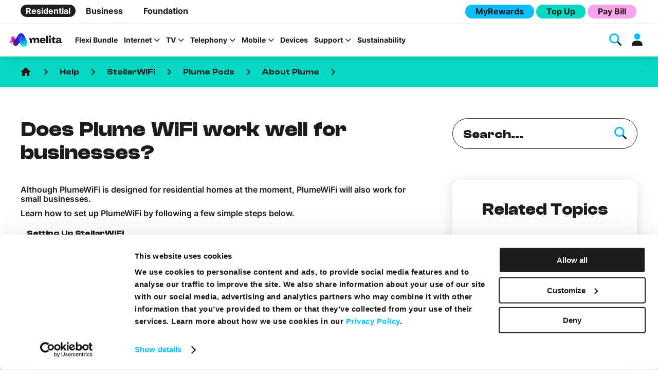

--- FILE ---
content_type: text/html; charset=UTF-8
request_url: https://www.melita.com/help/stellarwifi/plume/about-stellarwifi/does-stellarwifi-work-well-for-businesses/
body_size: 64314
content:
<!DOCTYPE html><html lang="en-MT"><head>  <base href="/" />  <meta charset="UTF-8"> <meta http-equiv="X-UA-Compatible" content="IE=edge,chrome=1"> <meta name="viewport" content="width=device-width, initial-scale=1">  <link rel="apple-touch-icon" sizes="180x180" href="/apple-touch-icon.png"> <link rel="icon" type="image/png" sizes="32x32" href="/favicon-32x32.png"> <link rel="icon" type="image/png" sizes="16x16" href="/favicon-16x16.png"> <link rel="manifest" href="/site.webmanifest"> <link rel="mask-icon" href="/safari-pinned-tab.svg" color="#5bbad5"> <meta name="msapplication-TileColor" content="#da532c"> <meta name="theme-color" content="#ffffff"> <meta name='robots' content='index, follow, max-image-preview:large, max-snippet:-1, max-video-preview:-1' /><title>Does Plume WiFi work well for businesses? | Help Centre | Melita Malta</title><link data-rocket-prefetch href="https://www.gstatic.com" rel="dns-prefetch"><link data-rocket-prefetch href="https://www.googletagmanager.com" rel="dns-prefetch"><link data-rocket-prefetch href="https://fonts.googleapis.com" rel="dns-prefetch"><link data-rocket-prefetch href="https://kit.fontawesome.com" rel="dns-prefetch"><link data-rocket-prefetch href="https://chat.melita.com" rel="dns-prefetch"><link data-rocket-prefetch href="https://www.google.com" rel="dns-prefetch"><link data-rocket-preload as="style" href="https://fonts.googleapis.com/css?family=Material%20Icons%7CMaterial%20Symbols%20Outlined%7CMuli%3A300%2C400%2C600%2C700%2C800%2C900&#038;display=swap" rel="preload"><link crossorigin data-rocket-preload as="font" href="https://www.melita.com/wp-content/themes/melita-malta-wordpress-theme/css/fonts/inter/Inter-Variable.woff2" rel="preload"><link crossorigin data-rocket-preload as="font" href="https://www.melita.com/wp-content/themes/melita-malta-wordpress-theme/css/fonts/clash-display/ClashDisplay-Variable.woff2" rel="preload"><link href="https://fonts.googleapis.com/css?family=Material%20Icons%7CMaterial%20Symbols%20Outlined%7CMuli%3A300%2C400%2C600%2C700%2C800%2C900&#038;display=swap" media="print" onload="this.media=&#039;all&#039;" rel="stylesheet"><style id="wpr-usedcss">img:is([sizes=auto i],[sizes^="auto," i]){contain-intrinsic-size:3000px 1500px}.single-custom-help-post .wrapper .post-content a.open-chatbot,.single-custom-help-post .wrapper .post-content button.open-chatbot,.single-custom-help-post .wrapper .post-content input[type=button].open-chatbot,.single-custom-help-post .wrapper .post-content input[type=submit].open-chatbot,a.button-default,button.button-default,input[type=button].button-default,input[type=submit].button-default{font-family:ClashDisplay-Variable,"Helvetica Neue","Segoe UI",Helvetica,Arial,sans-serif;word-spacing:.12em;background-color:#fff;color:#1c1c1c;border-radius:100vh;font-size:16px;display:inline-flex;align-items:center;justify-content:center;min-height:40px;padding:8px 12px;font-weight:700;transition:background-color .3s ease,color .3s ease;border:none;outline:0;cursor:pointer;text-transform:capitalize;line-height:24px;text-decoration:none}.single-custom-help-post .wrapper .post-content a.button-lg.open-chatbot,.single-custom-help-post .wrapper .post-content button.button-lg.open-chatbot,.single-custom-help-post .wrapper .post-content input[type=button].button-lg.open-chatbot,.single-custom-help-post .wrapper .post-content input[type=submit].button-lg.open-chatbot,a.button-default.button-lg,button.button-default.button-lg,input[type=button].button-default.button-lg,input[type=submit].button-default.button-lg{font-size:20px;min-height:56px;padding:8px 32px}.modal .modal-overlay .modal-container .modal-header .single-custom-help-post .wrapper .post-content a.open-chatbot .modal-close::before,.modal .modal-overlay .modal-container .modal-header .single-custom-help-post .wrapper .post-content button.open-chatbot .modal-close::before,.modal .modal-overlay .modal-container .modal-header .single-custom-help-post .wrapper .post-content input[type=button].open-chatbot .modal-close::before,.modal .modal-overlay .modal-container .modal-header .single-custom-help-post .wrapper .post-content input[type=submit].open-chatbot .modal-close::before,.modal .modal-overlay .modal-container .modal-header a.button-default .modal-close::before,.modal .modal-overlay .modal-container .modal-header button.button-default .modal-close::before,.modal .modal-overlay .modal-container .modal-header input[type=button].button-default .modal-close::before,.modal .modal-overlay .modal-container .modal-header input[type=submit].button-default .modal-close::before,.single-custom-help-post .wrapper .post-content .modal .modal-overlay .modal-container .modal-header a.open-chatbot .modal-close::before,.single-custom-help-post .wrapper .post-content .modal .modal-overlay .modal-container .modal-header button.open-chatbot .modal-close::before,.single-custom-help-post .wrapper .post-content .modal .modal-overlay .modal-container .modal-header input[type=button].open-chatbot .modal-close::before,.single-custom-help-post .wrapper .post-content .modal .modal-overlay .modal-container .modal-header input[type=submit].open-chatbot .modal-close::before,.single-custom-help-post .wrapper .post-content .post-text .helpful-block-content a.button-default .icon-thumbsdown::before,.single-custom-help-post .wrapper .post-content .post-text .helpful-block-content a.button-default .icon-thumbsup::before,.single-custom-help-post .wrapper .post-content .post-text .helpful-block-content a.open-chatbot .icon-thumbsdown::before,.single-custom-help-post .wrapper .post-content .post-text .helpful-block-content a.open-chatbot .icon-thumbsup::before,.single-custom-help-post .wrapper .post-content .post-text .helpful-block-content button.button-default .icon-thumbsdown::before,.single-custom-help-post .wrapper .post-content .post-text .helpful-block-content button.button-default .icon-thumbsup::before,.single-custom-help-post .wrapper .post-content .post-text .helpful-block-content button.open-chatbot .icon-thumbsdown::before,.single-custom-help-post .wrapper .post-content .post-text .helpful-block-content button.open-chatbot .icon-thumbsup::before,.single-custom-help-post .wrapper .post-content .post-text .helpful-block-content input[type=button].button-default .icon-thumbsdown::before,.single-custom-help-post .wrapper .post-content .post-text .helpful-block-content input[type=button].button-default .icon-thumbsup::before,.single-custom-help-post .wrapper .post-content .post-text .helpful-block-content input[type=button].open-chatbot .icon-thumbsdown::before,.single-custom-help-post .wrapper .post-content .post-text .helpful-block-content input[type=button].open-chatbot .icon-thumbsup::before,.single-custom-help-post .wrapper .post-content .post-text .helpful-block-content input[type=submit].button-default .icon-thumbsdown::before,.single-custom-help-post .wrapper .post-content .post-text .helpful-block-content input[type=submit].button-default .icon-thumbsup::before,.single-custom-help-post .wrapper .post-content .post-text .helpful-block-content input[type=submit].open-chatbot .icon-thumbsdown::before,.single-custom-help-post .wrapper .post-content .post-text .helpful-block-content input[type=submit].open-chatbot .icon-thumbsup::before,.single-custom-help-post .wrapper .post-content .post-text ul a.button-default li::before,.single-custom-help-post .wrapper .post-content .post-text ul a.open-chatbot li::before,.single-custom-help-post .wrapper .post-content .post-text ul button.button-default li::before,.single-custom-help-post .wrapper .post-content .post-text ul button.open-chatbot li::before,.single-custom-help-post .wrapper .post-content .post-text ul input[type=button].button-default li::before,.single-custom-help-post .wrapper .post-content .post-text ul input[type=button].open-chatbot li::before,.single-custom-help-post .wrapper .post-content .post-text ul input[type=submit].button-default li::before,.single-custom-help-post .wrapper .post-content .post-text ul input[type=submit].open-chatbot li::before,.single-custom-help-post .wrapper .post-content a.open-chatbot .fa-brands,.single-custom-help-post .wrapper .post-content a.open-chatbot .fa-duotone,.single-custom-help-post .wrapper .post-content a.open-chatbot .fa-icon,.single-custom-help-post .wrapper .post-content a.open-chatbot .fa-kit,.single-custom-help-post .wrapper .post-content a.open-chatbot .fa-kit-duotone,.single-custom-help-post .wrapper .post-content a.open-chatbot .fa-light,.single-custom-help-post .wrapper .post-content a.open-chatbot .fa-regular,.single-custom-help-post .wrapper .post-content a.open-chatbot .fa-solid,.single-custom-help-post .wrapper .post-content a.open-chatbot .fa-thin,.single-custom-help-post .wrapper .post-content a.open-chatbot .modal .modal-overlay .modal-container .modal-header .modal-close::before,.single-custom-help-post .wrapper .post-content a.open-chatbot .single-custom-help-post .wrapper .post-content .post-text .helpful-block-content .icon-thumbsdown::before,.single-custom-help-post .wrapper .post-content a.open-chatbot .single-custom-help-post .wrapper .post-content .post-text .helpful-block-content .icon-thumbsup::before,.single-custom-help-post .wrapper .post-content a.open-chatbot .single-custom-help-post .wrapper .post-content .post-text ul li::before,.single-custom-help-post .wrapper .post-content button.open-chatbot .fa-brands,.single-custom-help-post .wrapper .post-content button.open-chatbot .fa-duotone,.single-custom-help-post .wrapper .post-content button.open-chatbot .fa-icon,.single-custom-help-post .wrapper .post-content button.open-chatbot .fa-kit,.single-custom-help-post .wrapper .post-content button.open-chatbot .fa-kit-duotone,.single-custom-help-post .wrapper .post-content button.open-chatbot .fa-light,.single-custom-help-post .wrapper .post-content button.open-chatbot .fa-regular,.single-custom-help-post .wrapper .post-content button.open-chatbot .fa-solid,.single-custom-help-post .wrapper .post-content button.open-chatbot .fa-thin,.single-custom-help-post .wrapper .post-content button.open-chatbot .modal .modal-overlay .modal-container .modal-header .modal-close::before,.single-custom-help-post .wrapper .post-content button.open-chatbot .single-custom-help-post .wrapper .post-content .post-text .helpful-block-content .icon-thumbsdown::before,.single-custom-help-post .wrapper .post-content button.open-chatbot .single-custom-help-post .wrapper .post-content .post-text .helpful-block-content .icon-thumbsup::before,.single-custom-help-post .wrapper .post-content button.open-chatbot .single-custom-help-post .wrapper .post-content .post-text ul li::before,.single-custom-help-post .wrapper .post-content input[type=button].open-chatbot .fa-brands,.single-custom-help-post .wrapper .post-content input[type=button].open-chatbot .fa-duotone,.single-custom-help-post .wrapper .post-content input[type=button].open-chatbot .fa-icon,.single-custom-help-post .wrapper .post-content input[type=button].open-chatbot .fa-kit,.single-custom-help-post .wrapper .post-content input[type=button].open-chatbot .fa-kit-duotone,.single-custom-help-post .wrapper .post-content input[type=button].open-chatbot .fa-light,.single-custom-help-post .wrapper .post-content input[type=button].open-chatbot .fa-regular,.single-custom-help-post .wrapper .post-content input[type=button].open-chatbot .fa-solid,.single-custom-help-post .wrapper .post-content input[type=button].open-chatbot .fa-thin,.single-custom-help-post .wrapper .post-content input[type=button].open-chatbot .modal .modal-overlay .modal-container .modal-header .modal-close::before,.single-custom-help-post .wrapper .post-content input[type=button].open-chatbot .single-custom-help-post .wrapper .post-content .post-text .helpful-block-content .icon-thumbsdown::before,.single-custom-help-post .wrapper .post-content input[type=button].open-chatbot .single-custom-help-post .wrapper .post-content .post-text .helpful-block-content .icon-thumbsup::before,.single-custom-help-post .wrapper .post-content input[type=button].open-chatbot .single-custom-help-post .wrapper .post-content .post-text ul li::before,.single-custom-help-post .wrapper .post-content input[type=submit].open-chatbot .fa-brands,.single-custom-help-post .wrapper .post-content input[type=submit].open-chatbot .fa-duotone,.single-custom-help-post .wrapper .post-content input[type=submit].open-chatbot .fa-icon,.single-custom-help-post .wrapper .post-content input[type=submit].open-chatbot .fa-kit,.single-custom-help-post .wrapper .post-content input[type=submit].open-chatbot .fa-kit-duotone,.single-custom-help-post .wrapper .post-content input[type=submit].open-chatbot .fa-light,.single-custom-help-post .wrapper .post-content input[type=submit].open-chatbot .fa-regular,.single-custom-help-post .wrapper .post-content input[type=submit].open-chatbot .fa-solid,.single-custom-help-post .wrapper .post-content input[type=submit].open-chatbot .fa-thin,.single-custom-help-post .wrapper .post-content input[type=submit].open-chatbot .modal .modal-overlay .modal-container .modal-header .modal-close::before,.single-custom-help-post .wrapper .post-content input[type=submit].open-chatbot .single-custom-help-post .wrapper .post-content .post-text .helpful-block-content .icon-thumbsdown::before,.single-custom-help-post .wrapper .post-content input[type=submit].open-chatbot .single-custom-help-post .wrapper .post-content .post-text .helpful-block-content .icon-thumbsup::before,.single-custom-help-post .wrapper .post-content input[type=submit].open-chatbot .single-custom-help-post .wrapper .post-content .post-text ul li::before,a.button-default .fa-brands,a.button-default .fa-duotone,a.button-default .fa-icon,a.button-default .fa-kit,a.button-default .fa-kit-duotone,a.button-default .fa-light,a.button-default .fa-regular,a.button-default .fa-solid,a.button-default .fa-thin,a.button-default .modal .modal-overlay .modal-container .modal-header .modal-close::before,a.button-default .single-custom-help-post .wrapper .post-content .post-text .helpful-block-content .icon-thumbsdown::before,a.button-default .single-custom-help-post .wrapper .post-content .post-text .helpful-block-content .icon-thumbsup::before,a.button-default .single-custom-help-post .wrapper .post-content .post-text ul li::before,button.button-default .fa-brands,button.button-default .fa-duotone,button.button-default .fa-icon,button.button-default .fa-kit,button.button-default .fa-kit-duotone,button.button-default .fa-light,button.button-default .fa-regular,button.button-default .fa-solid,button.button-default .fa-thin,button.button-default .modal .modal-overlay .modal-container .modal-header .modal-close::before,button.button-default .single-custom-help-post .wrapper .post-content .post-text .helpful-block-content .icon-thumbsdown::before,button.button-default .single-custom-help-post .wrapper .post-content .post-text .helpful-block-content .icon-thumbsup::before,button.button-default .single-custom-help-post .wrapper .post-content .post-text ul li::before,input[type=button].button-default .fa-brands,input[type=button].button-default .fa-duotone,input[type=button].button-default .fa-icon,input[type=button].button-default .fa-kit,input[type=button].button-default .fa-kit-duotone,input[type=button].button-default .fa-light,input[type=button].button-default .fa-regular,input[type=button].button-default .fa-solid,input[type=button].button-default .fa-thin,input[type=button].button-default .modal .modal-overlay .modal-container .modal-header .modal-close::before,input[type=button].button-default .single-custom-help-post .wrapper .post-content .post-text .helpful-block-content .icon-thumbsdown::before,input[type=button].button-default .single-custom-help-post .wrapper .post-content .post-text .helpful-block-content .icon-thumbsup::before,input[type=button].button-default .single-custom-help-post .wrapper .post-content .post-text ul li::before,input[type=submit].button-default .fa-brands,input[type=submit].button-default .fa-duotone,input[type=submit].button-default .fa-icon,input[type=submit].button-default .fa-kit,input[type=submit].button-default .fa-kit-duotone,input[type=submit].button-default .fa-light,input[type=submit].button-default .fa-regular,input[type=submit].button-default .fa-solid,input[type=submit].button-default .fa-thin,input[type=submit].button-default .modal .modal-overlay .modal-container .modal-header .modal-close::before,input[type=submit].button-default .single-custom-help-post .wrapper .post-content .post-text .helpful-block-content .icon-thumbsdown::before,input[type=submit].button-default .single-custom-help-post .wrapper .post-content .post-text .helpful-block-content .icon-thumbsup::before,input[type=submit].button-default .single-custom-help-post .wrapper .post-content .post-text ul li::before{transition:color .3s ease;font-size:24px}.modal .modal-overlay .modal-container .modal-header .single-custom-help-post .wrapper .post-content a.open-chatbot .modal-close:first-child::before,.modal .modal-overlay .modal-container .modal-header .single-custom-help-post .wrapper .post-content button.open-chatbot .modal-close:first-child::before,.modal .modal-overlay .modal-container .modal-header .single-custom-help-post .wrapper .post-content input[type=button].open-chatbot .modal-close:first-child::before,.modal .modal-overlay .modal-container .modal-header .single-custom-help-post .wrapper .post-content input[type=submit].open-chatbot .modal-close:first-child::before,.modal .modal-overlay .modal-container .modal-header a.button-default .modal-close:first-child::before,.modal .modal-overlay .modal-container .modal-header button.button-default .modal-close:first-child::before,.modal .modal-overlay .modal-container .modal-header input[type=button].button-default .modal-close:first-child::before,.modal .modal-overlay .modal-container .modal-header input[type=submit].button-default .modal-close:first-child::before,.single-custom-help-post .wrapper .post-content .modal .modal-overlay .modal-container .modal-header a.open-chatbot .modal-close:first-child::before,.single-custom-help-post .wrapper .post-content .modal .modal-overlay .modal-container .modal-header button.open-chatbot .modal-close:first-child::before,.single-custom-help-post .wrapper .post-content .modal .modal-overlay .modal-container .modal-header input[type=button].open-chatbot .modal-close:first-child::before,.single-custom-help-post .wrapper .post-content .modal .modal-overlay .modal-container .modal-header input[type=submit].open-chatbot .modal-close:first-child::before,.single-custom-help-post .wrapper .post-content .post-text .helpful-block-content a.button-default .icon-thumbsdown:first-child::before,.single-custom-help-post .wrapper .post-content .post-text .helpful-block-content a.button-default .icon-thumbsup:first-child::before,.single-custom-help-post .wrapper .post-content .post-text .helpful-block-content a.open-chatbot .icon-thumbsdown:first-child::before,.single-custom-help-post .wrapper .post-content .post-text .helpful-block-content a.open-chatbot .icon-thumbsup:first-child::before,.single-custom-help-post .wrapper .post-content .post-text .helpful-block-content button.button-default .icon-thumbsdown:first-child::before,.single-custom-help-post .wrapper .post-content .post-text .helpful-block-content button.button-default .icon-thumbsup:first-child::before,.single-custom-help-post .wrapper .post-content .post-text .helpful-block-content button.open-chatbot .icon-thumbsdown:first-child::before,.single-custom-help-post .wrapper .post-content .post-text .helpful-block-content button.open-chatbot .icon-thumbsup:first-child::before,.single-custom-help-post .wrapper .post-content .post-text .helpful-block-content input[type=button].button-default .icon-thumbsdown:first-child::before,.single-custom-help-post .wrapper .post-content .post-text .helpful-block-content input[type=button].button-default .icon-thumbsup:first-child::before,.single-custom-help-post .wrapper .post-content .post-text .helpful-block-content input[type=button].open-chatbot .icon-thumbsdown:first-child::before,.single-custom-help-post .wrapper .post-content .post-text .helpful-block-content input[type=button].open-chatbot .icon-thumbsup:first-child::before,.single-custom-help-post .wrapper .post-content .post-text .helpful-block-content input[type=submit].button-default .icon-thumbsdown:first-child::before,.single-custom-help-post .wrapper .post-content .post-text .helpful-block-content input[type=submit].button-default .icon-thumbsup:first-child::before,.single-custom-help-post .wrapper .post-content .post-text .helpful-block-content input[type=submit].open-chatbot .icon-thumbsdown:first-child::before,.single-custom-help-post .wrapper .post-content .post-text .helpful-block-content input[type=submit].open-chatbot .icon-thumbsup:first-child::before,.single-custom-help-post .wrapper .post-content .post-text ul a.button-default li:first-child::before,.single-custom-help-post .wrapper .post-content .post-text ul a.open-chatbot li:first-child::before,.single-custom-help-post .wrapper .post-content .post-text ul button.button-default li:first-child::before,.single-custom-help-post .wrapper .post-content .post-text ul button.open-chatbot li:first-child::before,.single-custom-help-post .wrapper .post-content .post-text ul input[type=button].button-default li:first-child::before,.single-custom-help-post .wrapper .post-content .post-text ul input[type=button].open-chatbot li:first-child::before,.single-custom-help-post .wrapper .post-content .post-text ul input[type=submit].button-default li:first-child::before,.single-custom-help-post .wrapper .post-content .post-text ul input[type=submit].open-chatbot li:first-child::before,.single-custom-help-post .wrapper .post-content a.open-chatbot .fa-brands:first-child,.single-custom-help-post .wrapper .post-content a.open-chatbot .fa-duotone:first-child,.single-custom-help-post .wrapper .post-content a.open-chatbot .fa-icon:first-child,.single-custom-help-post .wrapper .post-content a.open-chatbot .fa-kit-duotone:first-child,.single-custom-help-post .wrapper .post-content a.open-chatbot .fa-kit:first-child,.single-custom-help-post .wrapper .post-content a.open-chatbot .fa-light:first-child,.single-custom-help-post .wrapper .post-content a.open-chatbot .fa-regular:first-child,.single-custom-help-post .wrapper .post-content a.open-chatbot .fa-solid:first-child,.single-custom-help-post .wrapper .post-content a.open-chatbot .fa-thin:first-child,.single-custom-help-post .wrapper .post-content a.open-chatbot .modal .modal-overlay .modal-container .modal-header .modal-close:first-child::before,.single-custom-help-post .wrapper .post-content a.open-chatbot .single-custom-help-post .wrapper .post-content .post-text .helpful-block-content .icon-thumbsdown:first-child::before,.single-custom-help-post .wrapper .post-content a.open-chatbot .single-custom-help-post .wrapper .post-content .post-text .helpful-block-content .icon-thumbsup:first-child::before,.single-custom-help-post .wrapper .post-content a.open-chatbot .single-custom-help-post .wrapper .post-content .post-text ul li:first-child::before,.single-custom-help-post .wrapper .post-content button.open-chatbot .fa-brands:first-child,.single-custom-help-post .wrapper .post-content button.open-chatbot .fa-duotone:first-child,.single-custom-help-post .wrapper .post-content button.open-chatbot .fa-icon:first-child,.single-custom-help-post .wrapper .post-content button.open-chatbot .fa-kit-duotone:first-child,.single-custom-help-post .wrapper .post-content button.open-chatbot .fa-kit:first-child,.single-custom-help-post .wrapper .post-content button.open-chatbot .fa-light:first-child,.single-custom-help-post .wrapper .post-content button.open-chatbot .fa-regular:first-child,.single-custom-help-post .wrapper .post-content button.open-chatbot .fa-solid:first-child,.single-custom-help-post .wrapper .post-content button.open-chatbot .fa-thin:first-child,.single-custom-help-post .wrapper .post-content button.open-chatbot .modal .modal-overlay .modal-container .modal-header .modal-close:first-child::before,.single-custom-help-post .wrapper .post-content button.open-chatbot .single-custom-help-post .wrapper .post-content .post-text .helpful-block-content .icon-thumbsdown:first-child::before,.single-custom-help-post .wrapper .post-content button.open-chatbot .single-custom-help-post .wrapper .post-content .post-text .helpful-block-content .icon-thumbsup:first-child::before,.single-custom-help-post .wrapper .post-content button.open-chatbot .single-custom-help-post .wrapper .post-content .post-text ul li:first-child::before,.single-custom-help-post .wrapper .post-content input[type=button].open-chatbot .fa-brands:first-child,.single-custom-help-post .wrapper .post-content input[type=button].open-chatbot .fa-duotone:first-child,.single-custom-help-post .wrapper .post-content input[type=button].open-chatbot .fa-icon:first-child,.single-custom-help-post .wrapper .post-content input[type=button].open-chatbot .fa-kit-duotone:first-child,.single-custom-help-post .wrapper .post-content input[type=button].open-chatbot .fa-kit:first-child,.single-custom-help-post .wrapper .post-content input[type=button].open-chatbot .fa-light:first-child,.single-custom-help-post .wrapper .post-content input[type=button].open-chatbot .fa-regular:first-child,.single-custom-help-post .wrapper .post-content input[type=button].open-chatbot .fa-solid:first-child,.single-custom-help-post .wrapper .post-content input[type=button].open-chatbot .fa-thin:first-child,.single-custom-help-post .wrapper .post-content input[type=button].open-chatbot .modal .modal-overlay .modal-container .modal-header .modal-close:first-child::before,.single-custom-help-post .wrapper .post-content input[type=button].open-chatbot .single-custom-help-post .wrapper .post-content .post-text .helpful-block-content .icon-thumbsdown:first-child::before,.single-custom-help-post .wrapper .post-content input[type=button].open-chatbot .single-custom-help-post .wrapper .post-content .post-text .helpful-block-content .icon-thumbsup:first-child::before,.single-custom-help-post .wrapper .post-content input[type=button].open-chatbot .single-custom-help-post .wrapper .post-content .post-text ul li:first-child::before,.single-custom-help-post .wrapper .post-content input[type=submit].open-chatbot .fa-brands:first-child,.single-custom-help-post .wrapper .post-content input[type=submit].open-chatbot .fa-duotone:first-child,.single-custom-help-post .wrapper .post-content input[type=submit].open-chatbot .fa-icon:first-child,.single-custom-help-post .wrapper .post-content input[type=submit].open-chatbot .fa-kit-duotone:first-child,.single-custom-help-post .wrapper .post-content input[type=submit].open-chatbot .fa-kit:first-child,.single-custom-help-post .wrapper .post-content input[type=submit].open-chatbot .fa-light:first-child,.single-custom-help-post .wrapper .post-content input[type=submit].open-chatbot .fa-regular:first-child,.single-custom-help-post .wrapper .post-content input[type=submit].open-chatbot .fa-solid:first-child,.single-custom-help-post .wrapper .post-content input[type=submit].open-chatbot .fa-thin:first-child,.single-custom-help-post .wrapper .post-content input[type=submit].open-chatbot .modal .modal-overlay .modal-container .modal-header .modal-close:first-child::before,.single-custom-help-post .wrapper .post-content input[type=submit].open-chatbot .single-custom-help-post .wrapper .post-content .post-text .helpful-block-content .icon-thumbsdown:first-child::before,.single-custom-help-post .wrapper .post-content input[type=submit].open-chatbot .single-custom-help-post .wrapper .post-content .post-text .helpful-block-content .icon-thumbsup:first-child::before,.single-custom-help-post .wrapper .post-content input[type=submit].open-chatbot .single-custom-help-post .wrapper .post-content .post-text ul li:first-child::before,a.button-default .fa-brands:first-child,a.button-default .fa-duotone:first-child,a.button-default .fa-icon:first-child,a.button-default .fa-kit-duotone:first-child,a.button-default .fa-kit:first-child,a.button-default .fa-light:first-child,a.button-default .fa-regular:first-child,a.button-default .fa-solid:first-child,a.button-default .fa-thin:first-child,a.button-default .modal .modal-overlay .modal-container .modal-header .modal-close:first-child::before,a.button-default .single-custom-help-post .wrapper .post-content .post-text .helpful-block-content .icon-thumbsdown:first-child::before,a.button-default .single-custom-help-post .wrapper .post-content .post-text .helpful-block-content .icon-thumbsup:first-child::before,a.button-default .single-custom-help-post .wrapper .post-content .post-text ul li:first-child::before,button.button-default .fa-brands:first-child,button.button-default .fa-duotone:first-child,button.button-default .fa-icon:first-child,button.button-default .fa-kit-duotone:first-child,button.button-default .fa-kit:first-child,button.button-default .fa-light:first-child,button.button-default .fa-regular:first-child,button.button-default .fa-solid:first-child,button.button-default .fa-thin:first-child,button.button-default .modal .modal-overlay .modal-container .modal-header .modal-close:first-child::before,button.button-default .single-custom-help-post .wrapper .post-content .post-text .helpful-block-content .icon-thumbsdown:first-child::before,button.button-default .single-custom-help-post .wrapper .post-content .post-text .helpful-block-content .icon-thumbsup:first-child::before,button.button-default .single-custom-help-post .wrapper .post-content .post-text ul li:first-child::before,input[type=button].button-default .fa-brands:first-child,input[type=button].button-default .fa-duotone:first-child,input[type=button].button-default .fa-icon:first-child,input[type=button].button-default .fa-kit-duotone:first-child,input[type=button].button-default .fa-kit:first-child,input[type=button].button-default .fa-light:first-child,input[type=button].button-default .fa-regular:first-child,input[type=button].button-default .fa-solid:first-child,input[type=button].button-default .fa-thin:first-child,input[type=button].button-default .modal .modal-overlay .modal-container .modal-header .modal-close:first-child::before,input[type=button].button-default .single-custom-help-post .wrapper .post-content .post-text .helpful-block-content .icon-thumbsdown:first-child::before,input[type=button].button-default .single-custom-help-post .wrapper .post-content .post-text .helpful-block-content .icon-thumbsup:first-child::before,input[type=button].button-default .single-custom-help-post .wrapper .post-content .post-text ul li:first-child::before,input[type=submit].button-default .fa-brands:first-child,input[type=submit].button-default .fa-duotone:first-child,input[type=submit].button-default .fa-icon:first-child,input[type=submit].button-default .fa-kit-duotone:first-child,input[type=submit].button-default .fa-kit:first-child,input[type=submit].button-default .fa-light:first-child,input[type=submit].button-default .fa-regular:first-child,input[type=submit].button-default .fa-solid:first-child,input[type=submit].button-default .fa-thin:first-child,input[type=submit].button-default .modal .modal-overlay .modal-container .modal-header .modal-close:first-child::before,input[type=submit].button-default .single-custom-help-post .wrapper .post-content .post-text .helpful-block-content .icon-thumbsdown:first-child::before,input[type=submit].button-default .single-custom-help-post .wrapper .post-content .post-text .helpful-block-content .icon-thumbsup:first-child::before,input[type=submit].button-default .single-custom-help-post .wrapper .post-content .post-text ul li:first-child::before{margin-right:10px}.modal .modal-overlay .modal-container .modal-header .single-custom-help-post .wrapper .post-content a.open-chatbot .modal-close:last-child::before,.modal .modal-overlay .modal-container .modal-header .single-custom-help-post .wrapper .post-content button.open-chatbot .modal-close:last-child::before,.modal .modal-overlay .modal-container .modal-header .single-custom-help-post .wrapper .post-content input[type=button].open-chatbot .modal-close:last-child::before,.modal .modal-overlay .modal-container .modal-header .single-custom-help-post .wrapper .post-content input[type=submit].open-chatbot .modal-close:last-child::before,.modal .modal-overlay .modal-container .modal-header a.button-default .modal-close:last-child::before,.modal .modal-overlay .modal-container .modal-header button.button-default .modal-close:last-child::before,.modal .modal-overlay .modal-container .modal-header input[type=button].button-default .modal-close:last-child::before,.modal .modal-overlay .modal-container .modal-header input[type=submit].button-default .modal-close:last-child::before,.single-custom-help-post .wrapper .post-content .modal .modal-overlay .modal-container .modal-header a.open-chatbot .modal-close:last-child::before,.single-custom-help-post .wrapper .post-content .modal .modal-overlay .modal-container .modal-header button.open-chatbot .modal-close:last-child::before,.single-custom-help-post .wrapper .post-content .modal .modal-overlay .modal-container .modal-header input[type=button].open-chatbot .modal-close:last-child::before,.single-custom-help-post .wrapper .post-content .modal .modal-overlay .modal-container .modal-header input[type=submit].open-chatbot .modal-close:last-child::before,.single-custom-help-post .wrapper .post-content .post-text .helpful-block-content a.button-default .icon-thumbsdown:last-child::before,.single-custom-help-post .wrapper .post-content .post-text .helpful-block-content a.button-default .icon-thumbsup:last-child::before,.single-custom-help-post .wrapper .post-content .post-text .helpful-block-content a.open-chatbot .icon-thumbsdown:last-child::before,.single-custom-help-post .wrapper .post-content .post-text .helpful-block-content a.open-chatbot .icon-thumbsup:last-child::before,.single-custom-help-post .wrapper .post-content .post-text .helpful-block-content button.button-default .icon-thumbsdown:last-child::before,.single-custom-help-post .wrapper .post-content .post-text .helpful-block-content button.button-default .icon-thumbsup:last-child::before,.single-custom-help-post .wrapper .post-content .post-text .helpful-block-content button.open-chatbot .icon-thumbsdown:last-child::before,.single-custom-help-post .wrapper .post-content .post-text .helpful-block-content button.open-chatbot .icon-thumbsup:last-child::before,.single-custom-help-post .wrapper .post-content .post-text .helpful-block-content input[type=button].button-default .icon-thumbsdown:last-child::before,.single-custom-help-post .wrapper .post-content .post-text .helpful-block-content input[type=button].button-default .icon-thumbsup:last-child::before,.single-custom-help-post .wrapper .post-content .post-text .helpful-block-content input[type=button].open-chatbot .icon-thumbsdown:last-child::before,.single-custom-help-post .wrapper .post-content .post-text .helpful-block-content input[type=button].open-chatbot .icon-thumbsup:last-child::before,.single-custom-help-post .wrapper .post-content .post-text .helpful-block-content input[type=submit].button-default .icon-thumbsdown:last-child::before,.single-custom-help-post .wrapper .post-content .post-text .helpful-block-content input[type=submit].button-default .icon-thumbsup:last-child::before,.single-custom-help-post .wrapper .post-content .post-text .helpful-block-content input[type=submit].open-chatbot .icon-thumbsdown:last-child::before,.single-custom-help-post .wrapper .post-content .post-text .helpful-block-content input[type=submit].open-chatbot .icon-thumbsup:last-child::before,.single-custom-help-post .wrapper .post-content .post-text ul a.button-default li:last-child::before,.single-custom-help-post .wrapper .post-content .post-text ul a.open-chatbot li:last-child::before,.single-custom-help-post .wrapper .post-content .post-text ul button.button-default li:last-child::before,.single-custom-help-post .wrapper .post-content .post-text ul button.open-chatbot li:last-child::before,.single-custom-help-post .wrapper .post-content .post-text ul input[type=button].button-default li:last-child::before,.single-custom-help-post .wrapper .post-content .post-text ul input[type=button].open-chatbot li:last-child::before,.single-custom-help-post .wrapper .post-content .post-text ul input[type=submit].button-default li:last-child::before,.single-custom-help-post .wrapper .post-content .post-text ul input[type=submit].open-chatbot li:last-child::before,.single-custom-help-post .wrapper .post-content a.open-chatbot .fa-brands:last-child,.single-custom-help-post .wrapper .post-content a.open-chatbot .fa-duotone:last-child,.single-custom-help-post .wrapper .post-content a.open-chatbot .fa-icon:last-child,.single-custom-help-post .wrapper .post-content a.open-chatbot .fa-kit-duotone:last-child,.single-custom-help-post .wrapper .post-content a.open-chatbot .fa-kit:last-child,.single-custom-help-post .wrapper .post-content a.open-chatbot .fa-light:last-child,.single-custom-help-post .wrapper .post-content a.open-chatbot .fa-regular:last-child,.single-custom-help-post .wrapper .post-content a.open-chatbot .fa-solid:last-child,.single-custom-help-post .wrapper .post-content a.open-chatbot .fa-thin:last-child,.single-custom-help-post .wrapper .post-content a.open-chatbot .modal .modal-overlay .modal-container .modal-header .modal-close:last-child::before,.single-custom-help-post .wrapper .post-content a.open-chatbot .single-custom-help-post .wrapper .post-content .post-text .helpful-block-content .icon-thumbsdown:last-child::before,.single-custom-help-post .wrapper .post-content a.open-chatbot .single-custom-help-post .wrapper .post-content .post-text .helpful-block-content .icon-thumbsup:last-child::before,.single-custom-help-post .wrapper .post-content a.open-chatbot .single-custom-help-post .wrapper .post-content .post-text ul li:last-child::before,.single-custom-help-post .wrapper .post-content button.open-chatbot .fa-brands:last-child,.single-custom-help-post .wrapper .post-content button.open-chatbot .fa-duotone:last-child,.single-custom-help-post .wrapper .post-content button.open-chatbot .fa-icon:last-child,.single-custom-help-post .wrapper .post-content button.open-chatbot .fa-kit-duotone:last-child,.single-custom-help-post .wrapper .post-content button.open-chatbot .fa-kit:last-child,.single-custom-help-post .wrapper .post-content button.open-chatbot .fa-light:last-child,.single-custom-help-post .wrapper .post-content button.open-chatbot .fa-regular:last-child,.single-custom-help-post .wrapper .post-content button.open-chatbot .fa-solid:last-child,.single-custom-help-post .wrapper .post-content button.open-chatbot .fa-thin:last-child,.single-custom-help-post .wrapper .post-content button.open-chatbot .modal .modal-overlay .modal-container .modal-header .modal-close:last-child::before,.single-custom-help-post .wrapper .post-content button.open-chatbot .single-custom-help-post .wrapper .post-content .post-text .helpful-block-content .icon-thumbsdown:last-child::before,.single-custom-help-post .wrapper .post-content button.open-chatbot .single-custom-help-post .wrapper .post-content .post-text .helpful-block-content .icon-thumbsup:last-child::before,.single-custom-help-post .wrapper .post-content button.open-chatbot .single-custom-help-post .wrapper .post-content .post-text ul li:last-child::before,.single-custom-help-post .wrapper .post-content input[type=button].open-chatbot .fa-brands:last-child,.single-custom-help-post .wrapper .post-content input[type=button].open-chatbot .fa-duotone:last-child,.single-custom-help-post .wrapper .post-content input[type=button].open-chatbot .fa-icon:last-child,.single-custom-help-post .wrapper .post-content input[type=button].open-chatbot .fa-kit-duotone:last-child,.single-custom-help-post .wrapper .post-content input[type=button].open-chatbot .fa-kit:last-child,.single-custom-help-post .wrapper .post-content input[type=button].open-chatbot .fa-light:last-child,.single-custom-help-post .wrapper .post-content input[type=button].open-chatbot .fa-regular:last-child,.single-custom-help-post .wrapper .post-content input[type=button].open-chatbot .fa-solid:last-child,.single-custom-help-post .wrapper .post-content input[type=button].open-chatbot .fa-thin:last-child,.single-custom-help-post .wrapper .post-content input[type=button].open-chatbot .modal .modal-overlay .modal-container .modal-header .modal-close:last-child::before,.single-custom-help-post .wrapper .post-content input[type=button].open-chatbot .single-custom-help-post .wrapper .post-content .post-text .helpful-block-content .icon-thumbsdown:last-child::before,.single-custom-help-post .wrapper .post-content input[type=button].open-chatbot .single-custom-help-post .wrapper .post-content .post-text .helpful-block-content .icon-thumbsup:last-child::before,.single-custom-help-post .wrapper .post-content input[type=button].open-chatbot .single-custom-help-post .wrapper .post-content .post-text ul li:last-child::before,.single-custom-help-post .wrapper .post-content input[type=submit].open-chatbot .fa-brands:last-child,.single-custom-help-post .wrapper .post-content input[type=submit].open-chatbot .fa-duotone:last-child,.single-custom-help-post .wrapper .post-content input[type=submit].open-chatbot .fa-icon:last-child,.single-custom-help-post .wrapper .post-content input[type=submit].open-chatbot .fa-kit-duotone:last-child,.single-custom-help-post .wrapper .post-content input[type=submit].open-chatbot .fa-kit:last-child,.single-custom-help-post .wrapper .post-content input[type=submit].open-chatbot .fa-light:last-child,.single-custom-help-post .wrapper .post-content input[type=submit].open-chatbot .fa-regular:last-child,.single-custom-help-post .wrapper .post-content input[type=submit].open-chatbot .fa-solid:last-child,.single-custom-help-post .wrapper .post-content input[type=submit].open-chatbot .fa-thin:last-child,.single-custom-help-post .wrapper .post-content input[type=submit].open-chatbot .modal .modal-overlay .modal-container .modal-header .modal-close:last-child::before,.single-custom-help-post .wrapper .post-content input[type=submit].open-chatbot .single-custom-help-post .wrapper .post-content .post-text .helpful-block-content .icon-thumbsdown:last-child::before,.single-custom-help-post .wrapper .post-content input[type=submit].open-chatbot .single-custom-help-post .wrapper .post-content .post-text .helpful-block-content .icon-thumbsup:last-child::before,.single-custom-help-post .wrapper .post-content input[type=submit].open-chatbot .single-custom-help-post .wrapper .post-content .post-text ul li:last-child::before,a.button-default .fa-brands:last-child,a.button-default .fa-duotone:last-child,a.button-default .fa-icon:last-child,a.button-default .fa-kit-duotone:last-child,a.button-default .fa-kit:last-child,a.button-default .fa-light:last-child,a.button-default .fa-regular:last-child,a.button-default .fa-solid:last-child,a.button-default .fa-thin:last-child,a.button-default .modal .modal-overlay .modal-container .modal-header .modal-close:last-child::before,a.button-default .single-custom-help-post .wrapper .post-content .post-text .helpful-block-content .icon-thumbsdown:last-child::before,a.button-default .single-custom-help-post .wrapper .post-content .post-text .helpful-block-content .icon-thumbsup:last-child::before,a.button-default .single-custom-help-post .wrapper .post-content .post-text ul li:last-child::before,button.button-default .fa-brands:last-child,button.button-default .fa-duotone:last-child,button.button-default .fa-icon:last-child,button.button-default .fa-kit-duotone:last-child,button.button-default .fa-kit:last-child,button.button-default .fa-light:last-child,button.button-default .fa-regular:last-child,button.button-default .fa-solid:last-child,button.button-default .fa-thin:last-child,button.button-default .modal .modal-overlay .modal-container .modal-header .modal-close:last-child::before,button.button-default .single-custom-help-post .wrapper .post-content .post-text .helpful-block-content .icon-thumbsdown:last-child::before,button.button-default .single-custom-help-post .wrapper .post-content .post-text .helpful-block-content .icon-thumbsup:last-child::before,button.button-default .single-custom-help-post .wrapper .post-content .post-text ul li:last-child::before,input[type=button].button-default .fa-brands:last-child,input[type=button].button-default .fa-duotone:last-child,input[type=button].button-default .fa-icon:last-child,input[type=button].button-default .fa-kit-duotone:last-child,input[type=button].button-default .fa-kit:last-child,input[type=button].button-default .fa-light:last-child,input[type=button].button-default .fa-regular:last-child,input[type=button].button-default .fa-solid:last-child,input[type=button].button-default .fa-thin:last-child,input[type=button].button-default .modal .modal-overlay .modal-container .modal-header .modal-close:last-child::before,input[type=button].button-default .single-custom-help-post .wrapper .post-content .post-text .helpful-block-content .icon-thumbsdown:last-child::before,input[type=button].button-default .single-custom-help-post .wrapper .post-content .post-text .helpful-block-content .icon-thumbsup:last-child::before,input[type=button].button-default .single-custom-help-post .wrapper .post-content .post-text ul li:last-child::before,input[type=submit].button-default .fa-brands:last-child,input[type=submit].button-default .fa-duotone:last-child,input[type=submit].button-default .fa-icon:last-child,input[type=submit].button-default .fa-kit-duotone:last-child,input[type=submit].button-default .fa-kit:last-child,input[type=submit].button-default .fa-light:last-child,input[type=submit].button-default .fa-regular:last-child,input[type=submit].button-default .fa-solid:last-child,input[type=submit].button-default .fa-thin:last-child,input[type=submit].button-default .modal .modal-overlay .modal-container .modal-header .modal-close:last-child::before,input[type=submit].button-default .single-custom-help-post .wrapper .post-content .post-text .helpful-block-content .icon-thumbsdown:last-child::before,input[type=submit].button-default .single-custom-help-post .wrapper .post-content .post-text .helpful-block-content .icon-thumbsup:last-child::before,input[type=submit].button-default .single-custom-help-post .wrapper .post-content .post-text ul li:last-child::before{margin-left:10px}.single-custom-help-post .wrapper .post-content a.button-outline.open-chatbot,.single-custom-help-post .wrapper .post-content button.button-outline.open-chatbot,.single-custom-help-post .wrapper .post-content input[type=button].button-outline.open-chatbot,.single-custom-help-post .wrapper .post-content input[type=submit].button-outline.open-chatbot,a.button-default.button-outline,button.button-default.button-outline,input[type=button].button-default.button-outline,input[type=submit].button-default.button-outline{border-width:2px;border-style:solid;border-color:#1c1c1c;background-color:transparent}.single-custom-help-post .wrapper .post-content a.button-outline.thin.open-chatbot,.single-custom-help-post .wrapper .post-content button.button-outline.thin.open-chatbot,.single-custom-help-post .wrapper .post-content input[type=button].button-outline.thin.open-chatbot,.single-custom-help-post .wrapper .post-content input[type=submit].button-outline.thin.open-chatbot,a.button-default.button-outline.thin,button.button-default.button-outline.thin,input[type=button].button-default.button-outline.thin,input[type=submit].button-default.button-outline.thin{border-width:1px}.single-custom-help-post .wrapper .post-content a.white.open-chatbot,.single-custom-help-post .wrapper .post-content button.white.open-chatbot,.single-custom-help-post .wrapper .post-content input[type=button].white.open-chatbot,.single-custom-help-post .wrapper .post-content input[type=submit].white.open-chatbot,a.button-default.white,button.button-default.white,input[type=button].button-default.white,input[type=submit].button-default.white{background-color:#fff;color:#1c1c1c}.single-custom-help-post .wrapper .post-content a.white.button-outline.open-chatbot,.single-custom-help-post .wrapper .post-content button.white.button-outline.open-chatbot,.single-custom-help-post .wrapper .post-content input[type=button].white.button-outline.open-chatbot,.single-custom-help-post .wrapper .post-content input[type=submit].white.button-outline.open-chatbot,a.button-default.white.button-outline,button.button-default.white.button-outline,input[type=button].button-default.white.button-outline,input[type=submit].button-default.white.button-outline{color:#fff;border-color:#fff}.single-custom-help-post .wrapper .post-content a.white.button-outline.open-chatbot:not(.no-hover):hover,.single-custom-help-post .wrapper .post-content button.white.button-outline.open-chatbot:not(.no-hover):hover,.single-custom-help-post .wrapper .post-content input[type=button].white.button-outline.open-chatbot:not(.no-hover):hover,.single-custom-help-post .wrapper .post-content input[type=submit].white.button-outline.open-chatbot:not(.no-hover):hover,a.button-default.white.button-outline:not(.no-hover):hover,button.button-default.white.button-outline:not(.no-hover):hover,input[type=button].button-default.white.button-outline:not(.no-hover):hover,input[type=submit].button-default.white.button-outline:not(.no-hover):hover{background-color:#1c1c1c;color:#1c1c1c}.single-custom-help-post .wrapper .post-content a.pink.open-chatbot,.single-custom-help-post .wrapper .post-content button.pink.open-chatbot,.single-custom-help-post .wrapper .post-content input[type=button].pink.open-chatbot,.single-custom-help-post .wrapper .post-content input[type=submit].pink.open-chatbot,a.button-default.pink,button.button-default.pink,input[type=button].button-default.pink,input[type=submit].button-default.pink{background-color:#fea3ec;color:#1c1c1c}.single-custom-help-post .wrapper .post-content a.pink.button-outline.open-chatbot,.single-custom-help-post .wrapper .post-content button.pink.button-outline.open-chatbot,.single-custom-help-post .wrapper .post-content input[type=button].pink.button-outline.open-chatbot,.single-custom-help-post .wrapper .post-content input[type=submit].pink.button-outline.open-chatbot,a.button-default.pink.button-outline,button.button-default.pink.button-outline,input[type=button].button-default.pink.button-outline,input[type=submit].button-default.pink.button-outline{background-color:transparent;color:#fea3ec;border-color:#fea3ec}.single-custom-help-post .wrapper .post-content a.pink.button-outline.open-chatbot:not(.no-hover):hover,.single-custom-help-post .wrapper .post-content button.pink.button-outline.open-chatbot:not(.no-hover):hover,.single-custom-help-post .wrapper .post-content input[type=button].pink.button-outline.open-chatbot:not(.no-hover):hover,.single-custom-help-post .wrapper .post-content input[type=submit].pink.button-outline.open-chatbot:not(.no-hover):hover,a.button-default.pink.button-outline:not(.no-hover):hover,button.button-default.pink.button-outline:not(.no-hover):hover,input[type=button].button-default.pink.button-outline:not(.no-hover):hover,input[type=submit].button-default.pink.button-outline:not(.no-hover):hover{background-color:#fea3ec;color:#1c1c1c}.single-custom-help-post .wrapper .post-content a.green.open-chatbot,.single-custom-help-post .wrapper .post-content button.green.open-chatbot,.single-custom-help-post .wrapper .post-content input[type=button].green.open-chatbot,.single-custom-help-post .wrapper .post-content input[type=submit].green.open-chatbot,a.button-default.green,button.button-default.green,input[type=button].button-default.green,input[type=submit].button-default.green{background-color:#08d9c4;color:#1c1c1c}.single-custom-help-post .wrapper .post-content a.green.button-outline.open-chatbot,.single-custom-help-post .wrapper .post-content button.green.button-outline.open-chatbot,.single-custom-help-post .wrapper .post-content input[type=button].green.button-outline.open-chatbot,.single-custom-help-post .wrapper .post-content input[type=submit].green.button-outline.open-chatbot,a.button-default.green.button-outline,button.button-default.green.button-outline,input[type=button].button-default.green.button-outline,input[type=submit].button-default.green.button-outline{background-color:transparent;color:#08d9c4;border-color:#08d9c4}.single-custom-help-post .wrapper .post-content a.green.button-outline.open-chatbot:not(.no-hover):hover,.single-custom-help-post .wrapper .post-content button.green.button-outline.open-chatbot:not(.no-hover):hover,.single-custom-help-post .wrapper .post-content input[type=button].green.button-outline.open-chatbot:not(.no-hover):hover,.single-custom-help-post .wrapper .post-content input[type=submit].green.button-outline.open-chatbot:not(.no-hover):hover,a.button-default.green.button-outline:not(.no-hover):hover,button.button-default.green.button-outline:not(.no-hover):hover,input[type=button].button-default.green.button-outline:not(.no-hover):hover,input[type=submit].button-default.green.button-outline:not(.no-hover):hover{background-color:#08d9c4;color:#1c1c1c}.single-custom-help-post .wrapper .post-content a.blue.open-chatbot,.single-custom-help-post .wrapper .post-content a.button-default.open-chatbot,.single-custom-help-post .wrapper .post-content a.open-chatbot,.single-custom-help-post .wrapper .post-content button.blue.open-chatbot,.single-custom-help-post .wrapper .post-content button.button-default.open-chatbot,.single-custom-help-post .wrapper .post-content button.open-chatbot,.single-custom-help-post .wrapper .post-content input[type=button].open-chatbot,.single-custom-help-post .wrapper .post-content input[type=submit].open-chatbot,a.button-default.blue,button.button-default.blue,input[type=button].button-default.blue,input[type=submit].button-default.blue{background-color:#0abeff;color:#1c1c1c}.single-custom-help-post .wrapper .post-content a.button-outline.open-chatbot,.single-custom-help-post .wrapper .post-content button.button-outline.open-chatbot,.single-custom-help-post .wrapper .post-content input[type=button].button-outline.open-chatbot,.single-custom-help-post .wrapper .post-content input[type=submit].button-outline.open-chatbot,a.button-default.blue.button-outline,button.button-default.blue.button-outline,input[type=button].button-default.blue.button-outline,input[type=submit].button-default.blue.button-outline{background-color:transparent;color:#0abeff;border-color:#0abeff}.single-custom-help-post .wrapper .post-content a.button-outline.open-chatbot:not(.no-hover):hover,.single-custom-help-post .wrapper .post-content button.button-outline.open-chatbot:not(.no-hover):hover,.single-custom-help-post .wrapper .post-content input[type=button].button-outline.open-chatbot:not(.no-hover):hover,.single-custom-help-post .wrapper .post-content input[type=submit].button-outline.open-chatbot:not(.no-hover):hover,a.button-default.blue.button-outline:not(.no-hover):hover,button.button-default.blue.button-outline:not(.no-hover):hover,input[type=button].button-default.blue.button-outline:not(.no-hover):hover,input[type=submit].button-default.blue.button-outline:not(.no-hover):hover{background-color:#0abeff;color:#1c1c1c}.single-custom-help-post .wrapper .post-content a.open-chatbot:not(.no-hover):hover,.single-custom-help-post .wrapper .post-content button.open-chatbot:not(.no-hover):hover,.single-custom-help-post .wrapper .post-content input[type=button].open-chatbot:not(.no-hover):hover,.single-custom-help-post .wrapper .post-content input[type=submit].open-chatbot:not(.no-hover):hover,a.button-default:not(.no-hover):hover,button.button-default:not(.no-hover):hover,input[type=button].button-default:not(.no-hover):hover,input[type=submit].button-default:not(.no-hover):hover{background-color:#1c1c1c;color:#fff}.modal .modal-overlay .modal-container .modal-header .single-custom-help-post .wrapper .post-content a.open-chatbot:not(.no-hover):hover .modal-close::before,.modal .modal-overlay .modal-container .modal-header .single-custom-help-post .wrapper .post-content button.open-chatbot:not(.no-hover):hover .modal-close::before,.modal .modal-overlay .modal-container .modal-header .single-custom-help-post .wrapper .post-content input[type=button].open-chatbot:not(.no-hover):hover .modal-close::before,.modal .modal-overlay .modal-container .modal-header .single-custom-help-post .wrapper .post-content input[type=submit].open-chatbot:not(.no-hover):hover .modal-close::before,.modal .modal-overlay .modal-container .modal-header a.button-default:not(.no-hover):hover .modal-close::before,.modal .modal-overlay .modal-container .modal-header button.button-default:not(.no-hover):hover .modal-close::before,.modal .modal-overlay .modal-container .modal-header input[type=button].button-default:not(.no-hover):hover .modal-close::before,.modal .modal-overlay .modal-container .modal-header input[type=submit].button-default:not(.no-hover):hover .modal-close::before,.single-custom-help-post .wrapper .post-content .modal .modal-overlay .modal-container .modal-header a.open-chatbot:not(.no-hover):hover .modal-close::before,.single-custom-help-post .wrapper .post-content .modal .modal-overlay .modal-container .modal-header button.open-chatbot:not(.no-hover):hover .modal-close::before,.single-custom-help-post .wrapper .post-content .modal .modal-overlay .modal-container .modal-header input[type=button].open-chatbot:not(.no-hover):hover .modal-close::before,.single-custom-help-post .wrapper .post-content .modal .modal-overlay .modal-container .modal-header input[type=submit].open-chatbot:not(.no-hover):hover .modal-close::before,.single-custom-help-post .wrapper .post-content .post-text .helpful-block-content a.button-default:not(.no-hover):hover .icon-thumbsdown::before,.single-custom-help-post .wrapper .post-content .post-text .helpful-block-content a.button-default:not(.no-hover):hover .icon-thumbsup::before,.single-custom-help-post .wrapper .post-content .post-text .helpful-block-content a.open-chatbot:not(.no-hover):hover .icon-thumbsdown::before,.single-custom-help-post .wrapper .post-content .post-text .helpful-block-content a.open-chatbot:not(.no-hover):hover .icon-thumbsup::before,.single-custom-help-post .wrapper .post-content .post-text .helpful-block-content button.button-default:not(.no-hover):hover .icon-thumbsdown::before,.single-custom-help-post .wrapper .post-content .post-text .helpful-block-content button.button-default:not(.no-hover):hover .icon-thumbsup::before,.single-custom-help-post .wrapper .post-content .post-text .helpful-block-content button.open-chatbot:not(.no-hover):hover .icon-thumbsdown::before,.single-custom-help-post .wrapper .post-content .post-text .helpful-block-content button.open-chatbot:not(.no-hover):hover .icon-thumbsup::before,.single-custom-help-post .wrapper .post-content .post-text .helpful-block-content input[type=button].button-default:not(.no-hover):hover .icon-thumbsdown::before,.single-custom-help-post .wrapper .post-content .post-text .helpful-block-content input[type=button].button-default:not(.no-hover):hover .icon-thumbsup::before,.single-custom-help-post .wrapper .post-content .post-text .helpful-block-content input[type=button].open-chatbot:not(.no-hover):hover .icon-thumbsdown::before,.single-custom-help-post .wrapper .post-content .post-text .helpful-block-content input[type=button].open-chatbot:not(.no-hover):hover .icon-thumbsup::before,.single-custom-help-post .wrapper .post-content .post-text .helpful-block-content input[type=submit].button-default:not(.no-hover):hover .icon-thumbsdown::before,.single-custom-help-post .wrapper .post-content .post-text .helpful-block-content input[type=submit].button-default:not(.no-hover):hover .icon-thumbsup::before,.single-custom-help-post .wrapper .post-content .post-text .helpful-block-content input[type=submit].open-chatbot:not(.no-hover):hover .icon-thumbsdown::before,.single-custom-help-post .wrapper .post-content .post-text .helpful-block-content input[type=submit].open-chatbot:not(.no-hover):hover .icon-thumbsup::before,.single-custom-help-post .wrapper .post-content .post-text ul a.button-default:not(.no-hover):hover li::before,.single-custom-help-post .wrapper .post-content .post-text ul a.open-chatbot:not(.no-hover):hover li::before,.single-custom-help-post .wrapper .post-content .post-text ul button.button-default:not(.no-hover):hover li::before,.single-custom-help-post .wrapper .post-content .post-text ul button.open-chatbot:not(.no-hover):hover li::before,.single-custom-help-post .wrapper .post-content .post-text ul input[type=button].button-default:not(.no-hover):hover li::before,.single-custom-help-post .wrapper .post-content .post-text ul input[type=button].open-chatbot:not(.no-hover):hover li::before,.single-custom-help-post .wrapper .post-content .post-text ul input[type=submit].button-default:not(.no-hover):hover li::before,.single-custom-help-post .wrapper .post-content .post-text ul input[type=submit].open-chatbot:not(.no-hover):hover li::before,.single-custom-help-post .wrapper .post-content a.open-chatbot:not(.no-hover):hover .fa-brands,.single-custom-help-post .wrapper .post-content a.open-chatbot:not(.no-hover):hover .fa-duotone,.single-custom-help-post .wrapper .post-content a.open-chatbot:not(.no-hover):hover .fa-icon,.single-custom-help-post .wrapper .post-content a.open-chatbot:not(.no-hover):hover .fa-kit,.single-custom-help-post .wrapper .post-content a.open-chatbot:not(.no-hover):hover .fa-kit-duotone,.single-custom-help-post .wrapper .post-content a.open-chatbot:not(.no-hover):hover .modal .modal-overlay .modal-container .modal-header .modal-close::before,.single-custom-help-post .wrapper .post-content a.open-chatbot:not(.no-hover):hover .single-custom-help-post .wrapper .post-content .post-text .helpful-block-content .icon-thumbsdown::before,.single-custom-help-post .wrapper .post-content a.open-chatbot:not(.no-hover):hover .single-custom-help-post .wrapper .post-content .post-text .helpful-block-content .icon-thumbsup::before,.single-custom-help-post .wrapper .post-content a.open-chatbot:not(.no-hover):hover .single-custom-help-post .wrapper .post-content .post-text ul li::before,.single-custom-help-post .wrapper .post-content button.open-chatbot:not(.no-hover):hover .fa-brands,.single-custom-help-post .wrapper .post-content button.open-chatbot:not(.no-hover):hover .fa-duotone,.single-custom-help-post .wrapper .post-content button.open-chatbot:not(.no-hover):hover .fa-icon,.single-custom-help-post .wrapper .post-content button.open-chatbot:not(.no-hover):hover .fa-kit,.single-custom-help-post .wrapper .post-content button.open-chatbot:not(.no-hover):hover .fa-kit-duotone,.single-custom-help-post .wrapper .post-content button.open-chatbot:not(.no-hover):hover .modal .modal-overlay .modal-container .modal-header .modal-close::before,.single-custom-help-post .wrapper .post-content button.open-chatbot:not(.no-hover):hover .single-custom-help-post .wrapper .post-content .post-text .helpful-block-content .icon-thumbsdown::before,.single-custom-help-post .wrapper .post-content button.open-chatbot:not(.no-hover):hover .single-custom-help-post .wrapper .post-content .post-text .helpful-block-content .icon-thumbsup::before,.single-custom-help-post .wrapper .post-content button.open-chatbot:not(.no-hover):hover .single-custom-help-post .wrapper .post-content .post-text ul li::before,.single-custom-help-post .wrapper .post-content input[type=button].open-chatbot:not(.no-hover):hover .fa-brands,.single-custom-help-post .wrapper .post-content input[type=button].open-chatbot:not(.no-hover):hover .fa-duotone,.single-custom-help-post .wrapper .post-content input[type=button].open-chatbot:not(.no-hover):hover .fa-icon,.single-custom-help-post .wrapper .post-content input[type=button].open-chatbot:not(.no-hover):hover .fa-kit,.single-custom-help-post .wrapper .post-content input[type=button].open-chatbot:not(.no-hover):hover .fa-kit-duotone,.single-custom-help-post .wrapper .post-content input[type=button].open-chatbot:not(.no-hover):hover .modal .modal-overlay .modal-container .modal-header .modal-close::before,.single-custom-help-post .wrapper .post-content input[type=button].open-chatbot:not(.no-hover):hover .single-custom-help-post .wrapper .post-content .post-text .helpful-block-content .icon-thumbsdown::before,.single-custom-help-post .wrapper .post-content input[type=button].open-chatbot:not(.no-hover):hover .single-custom-help-post .wrapper .post-content .post-text .helpful-block-content .icon-thumbsup::before,.single-custom-help-post .wrapper .post-content input[type=button].open-chatbot:not(.no-hover):hover .single-custom-help-post .wrapper .post-content .post-text ul li::before,.single-custom-help-post .wrapper .post-content input[type=submit].open-chatbot:not(.no-hover):hover .fa-brands,.single-custom-help-post .wrapper .post-content input[type=submit].open-chatbot:not(.no-hover):hover .fa-duotone,.single-custom-help-post .wrapper .post-content input[type=submit].open-chatbot:not(.no-hover):hover .fa-icon,.single-custom-help-post .wrapper .post-content input[type=submit].open-chatbot:not(.no-hover):hover .fa-kit,.single-custom-help-post .wrapper .post-content input[type=submit].open-chatbot:not(.no-hover):hover .fa-kit-duotone,.single-custom-help-post .wrapper .post-content input[type=submit].open-chatbot:not(.no-hover):hover .modal .modal-overlay .modal-container .modal-header .modal-close::before,.single-custom-help-post .wrapper .post-content input[type=submit].open-chatbot:not(.no-hover):hover .single-custom-help-post .wrapper .post-content .post-text .helpful-block-content .icon-thumbsdown::before,.single-custom-help-post .wrapper .post-content input[type=submit].open-chatbot:not(.no-hover):hover .single-custom-help-post .wrapper .post-content .post-text .helpful-block-content .icon-thumbsup::before,.single-custom-help-post .wrapper .post-content input[type=submit].open-chatbot:not(.no-hover):hover .single-custom-help-post .wrapper .post-content .post-text ul li::before,a.button-default:not(.no-hover):hover .fa-brands,a.button-default:not(.no-hover):hover .fa-duotone,a.button-default:not(.no-hover):hover .fa-icon,a.button-default:not(.no-hover):hover .fa-kit,a.button-default:not(.no-hover):hover .fa-kit-duotone,a.button-default:not(.no-hover):hover .modal .modal-overlay .modal-container .modal-header .modal-close::before,a.button-default:not(.no-hover):hover .single-custom-help-post .wrapper .post-content .post-text .helpful-block-content .icon-thumbsdown::before,a.button-default:not(.no-hover):hover .single-custom-help-post .wrapper .post-content .post-text .helpful-block-content .icon-thumbsup::before,a.button-default:not(.no-hover):hover .single-custom-help-post .wrapper .post-content .post-text ul li::before,button.button-default:not(.no-hover):hover .fa-brands,button.button-default:not(.no-hover):hover .fa-duotone,button.button-default:not(.no-hover):hover .fa-icon,button.button-default:not(.no-hover):hover .fa-kit,button.button-default:not(.no-hover):hover .fa-kit-duotone,button.button-default:not(.no-hover):hover .modal .modal-overlay .modal-container .modal-header .modal-close::before,button.button-default:not(.no-hover):hover .single-custom-help-post .wrapper .post-content .post-text .helpful-block-content .icon-thumbsdown::before,button.button-default:not(.no-hover):hover .single-custom-help-post .wrapper .post-content .post-text .helpful-block-content .icon-thumbsup::before,button.button-default:not(.no-hover):hover .single-custom-help-post .wrapper .post-content .post-text ul li::before,input[type=button].button-default:not(.no-hover):hover .fa-brands,input[type=button].button-default:not(.no-hover):hover .fa-duotone,input[type=button].button-default:not(.no-hover):hover .fa-icon,input[type=button].button-default:not(.no-hover):hover .fa-kit,input[type=button].button-default:not(.no-hover):hover .fa-kit-duotone,input[type=button].button-default:not(.no-hover):hover .modal .modal-overlay .modal-container .modal-header .modal-close::before,input[type=button].button-default:not(.no-hover):hover .single-custom-help-post .wrapper .post-content .post-text .helpful-block-content .icon-thumbsdown::before,input[type=button].button-default:not(.no-hover):hover .single-custom-help-post .wrapper .post-content .post-text .helpful-block-content .icon-thumbsup::before,input[type=button].button-default:not(.no-hover):hover .single-custom-help-post .wrapper .post-content .post-text ul li::before,input[type=submit].button-default:not(.no-hover):hover .fa-brands,input[type=submit].button-default:not(.no-hover):hover .fa-duotone,input[type=submit].button-default:not(.no-hover):hover .fa-icon,input[type=submit].button-default:not(.no-hover):hover .fa-kit,input[type=submit].button-default:not(.no-hover):hover .fa-kit-duotone,input[type=submit].button-default:not(.no-hover):hover .modal .modal-overlay .modal-container .modal-header .modal-close::before,input[type=submit].button-default:not(.no-hover):hover .single-custom-help-post .wrapper .post-content .post-text .helpful-block-content .icon-thumbsdown::before,input[type=submit].button-default:not(.no-hover):hover .single-custom-help-post .wrapper .post-content .post-text .helpful-block-content .icon-thumbsup::before,input[type=submit].button-default:not(.no-hover):hover .single-custom-help-post .wrapper .post-content .post-text ul li::before{color:#fff!important}.single-custom-help-post .wrapper .post-content a.loading.open-chatbot,.single-custom-help-post .wrapper .post-content button.loading.open-chatbot,.single-custom-help-post .wrapper .post-content input[type=button].loading.open-chatbot,.single-custom-help-post .wrapper .post-content input[type=submit].loading.open-chatbot,a.button-default.loading,button.button-default.loading,input[type=button].button-default.loading,input[type=submit].button-default.loading{pointer-events:none}.modal .modal-overlay .modal-container .modal-header .single-custom-help-post .wrapper .post-content a.loading.open-chatbot .modal-close::before,.modal .modal-overlay .modal-container .modal-header .single-custom-help-post .wrapper .post-content button.loading.open-chatbot .modal-close::before,.modal .modal-overlay .modal-container .modal-header .single-custom-help-post .wrapper .post-content input[type=button].loading.open-chatbot .modal-close::before,.modal .modal-overlay .modal-container .modal-header .single-custom-help-post .wrapper .post-content input[type=submit].loading.open-chatbot .modal-close::before,.modal .modal-overlay .modal-container .modal-header a.button-default.loading .modal-close::before,.modal .modal-overlay .modal-container .modal-header button.button-default.loading .modal-close::before,.modal .modal-overlay .modal-container .modal-header input[type=button].button-default.loading .modal-close::before,.modal .modal-overlay .modal-container .modal-header input[type=submit].button-default.loading .modal-close::before,.single-custom-help-post .wrapper .post-content .modal .modal-overlay .modal-container .modal-header a.loading.open-chatbot .modal-close::before,.single-custom-help-post .wrapper .post-content .modal .modal-overlay .modal-container .modal-header button.loading.open-chatbot .modal-close::before,.single-custom-help-post .wrapper .post-content .modal .modal-overlay .modal-container .modal-header input[type=button].loading.open-chatbot .modal-close::before,.single-custom-help-post .wrapper .post-content .modal .modal-overlay .modal-container .modal-header input[type=submit].loading.open-chatbot .modal-close::before,.single-custom-help-post .wrapper .post-content .post-text .helpful-block-content a.button-default.loading .icon-thumbsdown::before,.single-custom-help-post .wrapper .post-content .post-text .helpful-block-content a.button-default.loading .icon-thumbsup::before,.single-custom-help-post .wrapper .post-content .post-text .helpful-block-content a.loading.open-chatbot .icon-thumbsdown::before,.single-custom-help-post .wrapper .post-content .post-text .helpful-block-content a.loading.open-chatbot .icon-thumbsup::before,.single-custom-help-post .wrapper .post-content .post-text .helpful-block-content button.button-default.loading .icon-thumbsdown::before,.single-custom-help-post .wrapper .post-content .post-text .helpful-block-content button.button-default.loading .icon-thumbsup::before,.single-custom-help-post .wrapper .post-content .post-text .helpful-block-content button.loading.open-chatbot .icon-thumbsdown::before,.single-custom-help-post .wrapper .post-content .post-text .helpful-block-content button.loading.open-chatbot .icon-thumbsup::before,.single-custom-help-post .wrapper .post-content .post-text .helpful-block-content input[type=button].button-default.loading .icon-thumbsdown::before,.single-custom-help-post .wrapper .post-content .post-text .helpful-block-content input[type=button].button-default.loading .icon-thumbsup::before,.single-custom-help-post .wrapper .post-content .post-text .helpful-block-content input[type=button].loading.open-chatbot .icon-thumbsdown::before,.single-custom-help-post .wrapper .post-content .post-text .helpful-block-content input[type=button].loading.open-chatbot .icon-thumbsup::before,.single-custom-help-post .wrapper .post-content .post-text .helpful-block-content input[type=submit].button-default.loading .icon-thumbsdown::before,.single-custom-help-post .wrapper .post-content .post-text .helpful-block-content input[type=submit].button-default.loading .icon-thumbsup::before,.single-custom-help-post .wrapper .post-content .post-text .helpful-block-content input[type=submit].loading.open-chatbot .icon-thumbsdown::before,.single-custom-help-post .wrapper .post-content .post-text .helpful-block-content input[type=submit].loading.open-chatbot .icon-thumbsup::before,.single-custom-help-post .wrapper .post-content .post-text ul a.button-default.loading li::before,.single-custom-help-post .wrapper .post-content .post-text ul a.loading.open-chatbot li::before,.single-custom-help-post .wrapper .post-content .post-text ul button.button-default.loading li::before,.single-custom-help-post .wrapper .post-content .post-text ul button.loading.open-chatbot li::before,.single-custom-help-post .wrapper .post-content .post-text ul input[type=button].button-default.loading li::before,.single-custom-help-post .wrapper .post-content .post-text ul input[type=button].loading.open-chatbot li::before,.single-custom-help-post .wrapper .post-content .post-text ul input[type=submit].button-default.loading li::before,.single-custom-help-post .wrapper .post-content .post-text ul input[type=submit].loading.open-chatbot li::before,.single-custom-help-post .wrapper .post-content a.loading.open-chatbot .fa-brands,.single-custom-help-post .wrapper .post-content a.loading.open-chatbot .fa-duotone,.single-custom-help-post .wrapper .post-content a.loading.open-chatbot .fa-icon,.single-custom-help-post .wrapper .post-content a.loading.open-chatbot .fa-kit,.single-custom-help-post .wrapper .post-content a.loading.open-chatbot .fa-kit-duotone,.single-custom-help-post .wrapper .post-content a.loading.open-chatbot .modal .modal-overlay .modal-container .modal-header .modal-close::before,.single-custom-help-post .wrapper .post-content a.loading.open-chatbot .single-custom-help-post .wrapper .post-content .post-text .helpful-block-content .icon-thumbsdown::before,.single-custom-help-post .wrapper .post-content a.loading.open-chatbot .single-custom-help-post .wrapper .post-content .post-text .helpful-block-content .icon-thumbsup::before,.single-custom-help-post .wrapper .post-content a.loading.open-chatbot .single-custom-help-post .wrapper .post-content .post-text ul li::before,.single-custom-help-post .wrapper .post-content button.loading.open-chatbot .fa-brands,.single-custom-help-post .wrapper .post-content button.loading.open-chatbot .fa-duotone,.single-custom-help-post .wrapper .post-content button.loading.open-chatbot .fa-icon,.single-custom-help-post .wrapper .post-content button.loading.open-chatbot .fa-kit,.single-custom-help-post .wrapper .post-content button.loading.open-chatbot .fa-kit-duotone,.single-custom-help-post .wrapper .post-content button.loading.open-chatbot .modal .modal-overlay .modal-container .modal-header .modal-close::before,.single-custom-help-post .wrapper .post-content button.loading.open-chatbot .single-custom-help-post .wrapper .post-content .post-text .helpful-block-content .icon-thumbsdown::before,.single-custom-help-post .wrapper .post-content button.loading.open-chatbot .single-custom-help-post .wrapper .post-content .post-text .helpful-block-content .icon-thumbsup::before,.single-custom-help-post .wrapper .post-content button.loading.open-chatbot .single-custom-help-post .wrapper .post-content .post-text ul li::before,.single-custom-help-post .wrapper .post-content input[type=button].loading.open-chatbot .fa-brands,.single-custom-help-post .wrapper .post-content input[type=button].loading.open-chatbot .fa-duotone,.single-custom-help-post .wrapper .post-content input[type=button].loading.open-chatbot .fa-icon,.single-custom-help-post .wrapper .post-content input[type=button].loading.open-chatbot .fa-kit,.single-custom-help-post .wrapper .post-content input[type=button].loading.open-chatbot .fa-kit-duotone,.single-custom-help-post .wrapper .post-content input[type=button].loading.open-chatbot .modal .modal-overlay .modal-container .modal-header .modal-close::before,.single-custom-help-post .wrapper .post-content input[type=button].loading.open-chatbot .single-custom-help-post .wrapper .post-content .post-text .helpful-block-content .icon-thumbsdown::before,.single-custom-help-post .wrapper .post-content input[type=button].loading.open-chatbot .single-custom-help-post .wrapper .post-content .post-text .helpful-block-content .icon-thumbsup::before,.single-custom-help-post .wrapper .post-content input[type=button].loading.open-chatbot .single-custom-help-post .wrapper .post-content .post-text ul li::before,.single-custom-help-post .wrapper .post-content input[type=submit].loading.open-chatbot .fa-brands,.single-custom-help-post .wrapper .post-content input[type=submit].loading.open-chatbot .fa-duotone,.single-custom-help-post .wrapper .post-content input[type=submit].loading.open-chatbot .fa-icon,.single-custom-help-post .wrapper .post-content input[type=submit].loading.open-chatbot .fa-kit,.single-custom-help-post .wrapper .post-content input[type=submit].loading.open-chatbot .fa-kit-duotone,.single-custom-help-post .wrapper .post-content input[type=submit].loading.open-chatbot .modal .modal-overlay .modal-container .modal-header .modal-close::before,.single-custom-help-post .wrapper .post-content input[type=submit].loading.open-chatbot .single-custom-help-post .wrapper .post-content .post-text .helpful-block-content .icon-thumbsdown::before,.single-custom-help-post .wrapper .post-content input[type=submit].loading.open-chatbot .single-custom-help-post .wrapper .post-content .post-text .helpful-block-content .icon-thumbsup::before,.single-custom-help-post .wrapper .post-content input[type=submit].loading.open-chatbot .single-custom-help-post .wrapper .post-content .post-text ul li::before,a.button-default.loading .fa-brands,a.button-default.loading .fa-duotone,a.button-default.loading .fa-icon,a.button-default.loading .fa-kit,a.button-default.loading .fa-kit-duotone,a.button-default.loading .modal .modal-overlay .modal-container .modal-header .modal-close::before,a.button-default.loading .single-custom-help-post .wrapper .post-content .post-text .helpful-block-content .icon-thumbsdown::before,a.button-default.loading .single-custom-help-post .wrapper .post-content .post-text .helpful-block-content .icon-thumbsup::before,a.button-default.loading .single-custom-help-post .wrapper .post-content .post-text ul li::before,button.button-default.loading .fa-brands,button.button-default.loading .fa-duotone,button.button-default.loading .fa-icon,button.button-default.loading .fa-kit,button.button-default.loading .fa-kit-duotone,button.button-default.loading .modal .modal-overlay .modal-container .modal-header .modal-close::before,button.button-default.loading .single-custom-help-post .wrapper .post-content .post-text .helpful-block-content .icon-thumbsdown::before,button.button-default.loading .single-custom-help-post .wrapper .post-content .post-text .helpful-block-content .icon-thumbsup::before,button.button-default.loading .single-custom-help-post .wrapper .post-content .post-text ul li::before,input[type=button].button-default.loading .fa-brands,input[type=button].button-default.loading .fa-duotone,input[type=button].button-default.loading .fa-icon,input[type=button].button-default.loading .fa-kit,input[type=button].button-default.loading .fa-kit-duotone,input[type=button].button-default.loading .modal .modal-overlay .modal-container .modal-header .modal-close::before,input[type=button].button-default.loading .single-custom-help-post .wrapper .post-content .post-text .helpful-block-content .icon-thumbsdown::before,input[type=button].button-default.loading .single-custom-help-post .wrapper .post-content .post-text .helpful-block-content .icon-thumbsup::before,input[type=button].button-default.loading .single-custom-help-post .wrapper .post-content .post-text ul li::before,input[type=submit].button-default.loading .fa-brands,input[type=submit].button-default.loading .fa-duotone,input[type=submit].button-default.loading .fa-icon,input[type=submit].button-default.loading .fa-kit,input[type=submit].button-default.loading .fa-kit-duotone,input[type=submit].button-default.loading .modal .modal-overlay .modal-container .modal-header .modal-close::before,input[type=submit].button-default.loading .single-custom-help-post .wrapper .post-content .post-text .helpful-block-content .icon-thumbsdown::before,input[type=submit].button-default.loading .single-custom-help-post .wrapper .post-content .post-text .helpful-block-content .icon-thumbsup::before,input[type=submit].button-default.loading .single-custom-help-post .wrapper .post-content .post-text ul li::before{display:none}.single-custom-help-post .wrapper .post-content a.loading.open-chatbot::after,.single-custom-help-post .wrapper .post-content button.loading.open-chatbot::after,.single-custom-help-post .wrapper .post-content input[type=button].loading.open-chatbot::after,.single-custom-help-post .wrapper .post-content input[type=submit].loading.open-chatbot::after,a.button-default.loading::after,button.button-default.loading::after,input[type=button].button-default.loading::after,input[type=submit].button-default.loading::after{content:"";width:20px!important;height:20px!important;margin-left:6px!important}.single-custom-help-post .wrapper .post-content a.disabled.open-chatbot,.single-custom-help-post .wrapper .post-content a.open-chatbot:disabled,.single-custom-help-post .wrapper .post-content button.disabled.open-chatbot,.single-custom-help-post .wrapper .post-content button.open-chatbot:disabled,.single-custom-help-post .wrapper .post-content input[type=button].disabled.open-chatbot,.single-custom-help-post .wrapper .post-content input[type=button].open-chatbot:disabled,.single-custom-help-post .wrapper .post-content input[type=submit].disabled.open-chatbot,.single-custom-help-post .wrapper .post-content input[type=submit].open-chatbot:disabled,a.button-default.disabled,a.button-default:disabled,button.button-default.disabled,button.button-default:disabled,input[type=button].button-default.disabled,input[type=button].button-default:disabled,input[type=submit].button-default.disabled,input[type=submit].button-default:disabled{pointer-events:none;opacity:.6}.modal .modal-overlay .modal-container{background-color:#fff;width:100%;max-width:90%;max-height:90%;border-radius:15px;box-sizing:border-box;position:relative;overflow:auto}.fa-brands,.fa-duotone,.fa-icon,.fa-kit,.fa-kit-duotone,.fa-light,.fa-regular,.fa-solid,.fa-thin,.modal .modal-overlay .modal-container .modal-header .modal-close::before,.single-custom-help-post .wrapper .post-content .post-text .helpful-block-content .icon-thumbsdown::before,.single-custom-help-post .wrapper .post-content .post-text .helpful-block-content .icon-thumbsup::before,.single-custom-help-post .wrapper .post-content .post-text ul li::before{font-family:"Font Awesome 6 Pro";font-size:24px;font-style:normal;font-variant:normal;line-height:1;display:inline-block;-moz-osx-font-smoothing:grayscale;-webkit-font-smoothing:antialiased;text-rendering:auto}.fa-icon.pink,.fa-light.pink,.fa-regular.pink,.fa-solid.pink,.fa-thin.pink,.modal .modal-overlay .modal-container .modal-header .pink.modal-close::before,.pink.fa-brands,.pink.fa-duotone,.pink.fa-kit,.pink.fa-kit-duotone,.single-custom-help-post .wrapper .post-content .post-text .helpful-block-content .pink.icon-thumbsdown::before,.single-custom-help-post .wrapper .post-content .post-text .helpful-block-content .pink.icon-thumbsup::before,.single-custom-help-post .wrapper .post-content .post-text ul li.pink::before{color:#fea3ec}.fa-icon.green,.fa-light.green,.fa-regular.green,.fa-solid.green,.fa-thin.green,.green.fa-brands,.green.fa-duotone,.green.fa-kit,.green.fa-kit-duotone,.modal .modal-overlay .modal-container .modal-header .green.modal-close::before,.single-custom-help-post .wrapper .post-content .post-text .helpful-block-content .green.icon-thumbsdown::before,.single-custom-help-post .wrapper .post-content .post-text .helpful-block-content .green.icon-thumbsup::before,.single-custom-help-post .wrapper .post-content .post-text ul li.green::before{color:#08d9c4}.blue.fa-brands,.blue.fa-duotone,.blue.fa-kit,.blue.fa-kit-duotone,.fa-icon.blue,.fa-light.blue,.fa-regular.blue,.fa-solid.blue,.fa-thin.blue,.modal .modal-overlay .modal-container .modal-header .blue.modal-close::before,.modal .modal-overlay .modal-container .modal-header .single-custom-help-post .wrapper .post-content .modal-close.open-chatbot::before,.single-custom-help-post .wrapper .post-content .fa-brands.open-chatbot,.single-custom-help-post .wrapper .post-content .fa-duotone.open-chatbot,.single-custom-help-post .wrapper .post-content .fa-icon.open-chatbot,.single-custom-help-post .wrapper .post-content .fa-kit-duotone.open-chatbot,.single-custom-help-post .wrapper .post-content .fa-kit.open-chatbot,.single-custom-help-post .wrapper .post-content .fa-light.open-chatbot,.single-custom-help-post .wrapper .post-content .fa-regular.open-chatbot,.single-custom-help-post .wrapper .post-content .fa-solid.open-chatbot,.single-custom-help-post .wrapper .post-content .fa-thin.open-chatbot,.single-custom-help-post .wrapper .post-content .modal .modal-overlay .modal-container .modal-header .modal-close.open-chatbot::before,.single-custom-help-post .wrapper .post-content .post-text .helpful-block-content .blue.icon-thumbsdown::before,.single-custom-help-post .wrapper .post-content .post-text .helpful-block-content .blue.icon-thumbsup::before,.single-custom-help-post .wrapper .post-content .post-text .helpful-block-content .icon-thumbsdown.open-chatbot::before,.single-custom-help-post .wrapper .post-content .post-text .helpful-block-content .icon-thumbsup.open-chatbot::before,.single-custom-help-post .wrapper .post-content .post-text ul li.blue::before,.single-custom-help-post .wrapper .post-content .post-text ul li.open-chatbot::before{color:#0abeff}.fa-icon.white,.fa-light.white,.fa-regular.white,.fa-solid.white,.fa-thin.white,.modal .modal-overlay .modal-container .modal-header .white.modal-close::before,.single-custom-help-post .wrapper .post-content .post-text .helpful-block-content .white.icon-thumbsdown::before,.single-custom-help-post .wrapper .post-content .post-text .helpful-block-content .white.icon-thumbsup::before,.single-custom-help-post .wrapper .post-content .post-text ul li.white::before,.white.fa-brands,.white.fa-duotone,.white.fa-kit,.white.fa-kit-duotone{color:#fff}.fa-duotone.pink,.fa-kit-duotone.pink{color:#1c1c1c;--fa-secondary-color:#fea3ec;--fa-secondary-opacity:1}.fa-duotone.pink.reversed,.fa-kit-duotone.pink.reversed{color:#fea3ec;--fa-secondary-color:#1c1c1c}.fa-duotone.green,.fa-kit-duotone.green{color:#1c1c1c;--fa-secondary-color:#08d9c4;--fa-secondary-opacity:1}.fa-duotone.green.reversed,.fa-kit-duotone.green.reversed{color:#08d9c4;--fa-secondary-color:#1c1c1c}.fa-duotone.blue,.fa-kit-duotone.blue,.single-custom-help-post .wrapper .post-content .fa-duotone.open-chatbot,.single-custom-help-post .wrapper .post-content .fa-kit-duotone.open-chatbot{color:#1c1c1c;--fa-secondary-color:#0abeff;--fa-secondary-opacity:1}.fa-duotone.blue.reversed,.fa-kit-duotone.blue.reversed,.single-custom-help-post .wrapper .post-content .fa-duotone.reversed.open-chatbot,.single-custom-help-post .wrapper .post-content .fa-kit-duotone.reversed.open-chatbot{color:#0abeff;--fa-secondary-color:#1c1c1c}.fa-duotone.blue.light:not(.reversed)::before,.fa-duotone.green.light:not(.reversed)::before,.fa-duotone.pink.light:not(.reversed)::before,.fa-duotone.white.light:not(.reversed)::before,.fa-kit-duotone.blue.light:not(.reversed)::before,.fa-kit-duotone.green.light:not(.reversed)::before,.fa-kit-duotone.pink.light:not(.reversed)::before,.fa-kit-duotone.white.light:not(.reversed)::before,.single-custom-help-post .wrapper .post-content .fa-duotone.light.open-chatbot:not(.reversed)::before,.single-custom-help-post .wrapper .post-content .fa-kit-duotone.light.open-chatbot:not(.reversed)::before{color:#fff;opacity:1}.fa-duotone.blue.light:not(.reversed)::after,.fa-duotone.green.light:not(.reversed)::after,.fa-duotone.pink.light:not(.reversed)::after,.fa-duotone.white.light:not(.reversed)::after,.fa-kit-duotone.blue.light:not(.reversed)::after,.fa-kit-duotone.green.light:not(.reversed)::after,.fa-kit-duotone.pink.light:not(.reversed)::after,.fa-kit-duotone.white.light:not(.reversed)::after,.single-custom-help-post .wrapper .post-content .fa-duotone.light.open-chatbot:not(.reversed)::after,.single-custom-help-post .wrapper .post-content .fa-kit-duotone.light.open-chatbot:not(.reversed)::after{opacity:1}.fa-duotone.blue.light.reversed::after,.fa-duotone.green.light.reversed::after,.fa-duotone.pink.light.reversed::after,.fa-duotone.white.light.reversed::after,.fa-kit-duotone.blue.light.reversed::after,.fa-kit-duotone.green.light.reversed::after,.fa-kit-duotone.pink.light.reversed::after,.fa-kit-duotone.white.light.reversed::after,.single-custom-help-post .wrapper .post-content .fa-duotone.light.reversed.open-chatbot::after,.single-custom-help-post .wrapper .post-content .fa-kit-duotone.light.reversed.open-chatbot::after{color:#fff;opacity:1}.fa-duotone.blue.light.reversed::before,.fa-duotone.green.light.reversed::before,.fa-duotone.pink.light.reversed::before,.fa-duotone.white.light.reversed::before,.fa-kit-duotone.blue.light.reversed::before,.fa-kit-duotone.green.light.reversed::before,.fa-kit-duotone.pink.light.reversed::before,.fa-kit-duotone.white.light.reversed::before,.single-custom-help-post .wrapper .post-content .fa-duotone.light.reversed.open-chatbot::before,.single-custom-help-post .wrapper .post-content .fa-kit-duotone.light.reversed.open-chatbot::before{color:#fff;opacity:1}.default-melita-loader,.single-custom-help-post .wrapper .post-content .post-text .helpful-block-content .wth-loader::before,.single-custom-help-post .wrapper .post-content a.loading.open-chatbot::after,.single-custom-help-post .wrapper .post-content button.loading.open-chatbot::after,.single-custom-help-post .wrapper .post-content input[type=button].loading.open-chatbot::after,.single-custom-help-post .wrapper .post-content input[type=submit].loading.open-chatbot::after,a.button-default.loading::after,button.button-default.loading::after,input[type=button].button-default.loading::after,input[type=submit].button-default.loading::after{width:40px;height:40px;display:inline-block;position:relative;border:3px solid #1c1c1c;flex-shrink:0;border-top-color:#0abeff;border-radius:100%;animation:.75s linear infinite rotate;margin:0;padding:0}@keyframes scale-breadcrumb{0%{transform:scale(1)}35%{transform:scale(1.2)}65%{transform:scale(1.2)}100%{transform:scale(1)}}.melita-breadcrumbs{height:60px;background-color:#08d9c4;display:flex;flex-direction:row;align-items:center;position:relative;font-family:ClashDisplay-Variable,"Helvetica Neue","Segoe UI",Helvetica,Arial,sans-serif;word-spacing:.12em}.melita-breadcrumbs.scrolled .breadcrumb_last{animation:.3s .75s scale-breadcrumb}.melita-breadcrumbs .breadcrumbs-wrap{width:100%;max-width:1440px;height:100%;display:flex;flex-direction:row;align-items:center;margin:0 auto;padding:0 20px;overflow-x:auto;overflow-y:hidden}.melita-breadcrumbs .breadcrumbs-wrap a,.melita-breadcrumbs .breadcrumbs-wrap span,.melita-breadcrumbs .breadcrumbs-wrap strong{color:#1c1c1c;line-height:1;display:flex;flex-direction:row;align-items:center;white-space:nowrap}.melita-breadcrumbs .breadcrumbs-wrap a{border:0;text-decoration:none}.melita-breadcrumbs .breadcrumbs-wrap a:hover{border:0;text-decoration:underline}.melita-breadcrumbs .breadcrumbs-wrap>span>span>a{transition:transform .3s ease-in-out}.melita-breadcrumbs .breadcrumbs-wrap>span>span>a:hover{border:0;text-decoration:none;transform:scale(1.15)}.melita-breadcrumbs .breadcrumbs-wrap strong{font-weight:700;margin-right:15px}.melita-breadcrumbs .breadcrumbs-wrap .home-icon{margin-left:-2px}.melita-breadcrumbs .breadcrumbs-wrap .separator{margin:0 15px;width:24px;height:24px}.melita-breadcrumbs .breadcrumbs-wrap .breadcrumb_last{display:none}.app-promotion-banner{overflow:hidden;padding-top:50px}.app-promotion-banner .banner-outer-wrap .wrapper{position:relative;width:100%;display:flex;flex-direction:column;flex-wrap:wrap;padding:30px 20px}@media only screen and (min-width:48em){.app-promotion-banner{padding-top:100px}.app-promotion-banner .banner-outer-wrap .wrapper{flex-direction:row;position:relative;padding:20px 40px}.app-promotion-banner .banner-outer-wrap .wrapper:before{display:block;content:" ";width:100%;padding-top:calc(230 / 1520 * 100%)}.app-promotion-banner .banner-outer-wrap .wrapper>.content{position:absolute;top:0;left:0;right:0;bottom:0}.app-promotion-banner .banner-outer-wrap .wrapper .banner-details{position:absolute;top:50%;left:0;transform:translateY(-50%);max-width:50%;padding:30px 10px 30px 20px}}.app-promotion-banner .banner-outer-wrap .wrapper .banner-details{display:flex;flex-direction:row;flex-wrap:wrap}.app-promotion-banner .banner-outer-wrap .wrapper .banner-details .banner-badges{display:flex;flex-direction:row;flex-wrap:wrap;width:100%;margin-top:20px;user-select:none}.app-promotion-banner .banner-outer-wrap .wrapper .banner-details .banner-badges .store-badge{display:block;text-decoration:none;border:0;transition:transform .3s ease-in-out}.app-promotion-banner .banner-outer-wrap .wrapper .banner-details .banner-badges .store-badge:hover{text-decoration:none;transform:scale(1.05)}.app-promotion-banner .banner-outer-wrap .wrapper .banner-details .banner-badges .store-badge:active{transform:scale(1)}.app-promotion-banner .banner-outer-wrap .wrapper .banner-details .banner-badges .store-badge:not(:last-child){margin-right:10px}.app-promotion-banner .banner-outer-wrap .wrapper .banner-details .banner-badges .store-badge img{height:34px}@media only screen and (min-width:48em){.app-promotion-banner .banner-outer-wrap .wrapper .banner-details .banner-badges .store-badge:not(:last-child){margin-right:20px}.app-promotion-banner .banner-outer-wrap .wrapper .banner-details .banner-badges .store-badge img{height:30px}}@media only screen and (min-width:64em){.melita-breadcrumbs .breadcrumbs-wrap{padding:0 40px}.app-promotion-banner .banner-outer-wrap .wrapper .banner-details{padding:50px 20px 50px 40px}.app-promotion-banner .banner-outer-wrap .wrapper .banner-details .banner-badges .store-badge img{height:40px}}.app-promotion-banner .banner-outer-wrap .wrapper .banner-img{max-width:calc(100% + 40px);margin:30px -20px -30px}@media only screen and (min-width:48em){.app-promotion-banner .banner-outer-wrap .wrapper .banner-img{position:absolute;bottom:0;right:-10%;max-width:60%;margin:0 auto}}.app-promotion-banner.banner-plume .banner-outer-wrap{background-color:#fff}.app-promotion-banner.banner-plume .banner-outer-wrap .wrapper .banner-details .banner-title{color:#0abeff}.single-custom-help-post .wrapper{display:flex;flex-direction:row;flex-wrap:wrap;padding:30px 20px}.single-custom-help-post .wrapper .post-content{padding:0}.single-custom-help-post .wrapper .post-content .post-title{font-size:24px;font-weight:700;margin-bottom:20px;margin-top:0}@media only screen and (min-width:48em){.single-custom-help-post .wrapper .post-content .post-title{font-size:28px}}@media only screen and (min-width:64em){.single-custom-help-post .wrapper{padding:60px 40px}.single-custom-help-post .wrapper .post-content{padding:0 40px 25px 0}.single-custom-help-post .wrapper .post-content .post-title{font-size:32px;margin-bottom:40px}}.single-custom-help-post .wrapper .post-content .post-text ul{padding:10px 0;list-style-type:none}.single-custom-help-post .wrapper .post-content .post-text ul li{position:relative;padding-left:32px}.single-custom-help-post .wrapper .post-content .post-text ul li::before{content:"\f00c";display:inline-block;color:#1c1c1c;margin-right:10px;position:absolute;top:-2px;left:0}.single-custom-help-post .wrapper .post-content .post-text ul li *{margin:0 3px}.single-custom-help-post .wrapper .post-content .post-text ol{padding-left:20px}.single-custom-help-post .wrapper .post-content .post-text ol li{margin:8px 0;list-style-position:inside}.single-custom-help-post .wrapper .post-content .post-text h1,.single-custom-help-post .wrapper .post-content .post-text h2,.single-custom-help-post .wrapper .post-content .post-text h3{margin:30px 0}.single-custom-help-post .wrapper .post-content .post-text p{margin:10px 0}.single-custom-help-post .wrapper .post-content .post-text a[data-lightbox]{text-decoration:none;border:none}.single-custom-help-post .wrapper .post-content .post-text a[data-lightbox]:hover{text-decoration:none;border:none}.single-custom-help-post .wrapper .post-content .post-text .helpful-block-content{background-color:rgba(0,0,0,0);border:none;padding:30px 0;margin-top:30px;margin-bottom:0;padding-bottom:0;border-top:1px solid #1c1c1c;overflow:visible}.single-custom-help-post .wrapper .post-content .post-text .helpful-block-content ul li{display:inline;list-style:none;margin:5px 0!important;padding:0}.single-custom-help-post .wrapper .post-content .post-text .helpful-block-content ul li::before{display:none}.single-custom-help-post .wrapper .post-content .post-text .helpful-block-content ul li:first-of-type .wth-title{font-size:20px;color:#1c1c1c;margin-right:10px}.single-custom-help-post .wrapper .post-content .post-text .helpful-block-content ul li:not(:first-of-type) .wth-title{font-size:18px;color:#1c1c1c;margin-top:20px;margin-bottom:20px}.single-custom-help-post .wrapper .post-content .post-text .helpful-block-content span.wth-title{font-size:16px;font-weight:600;color:#1c1c1c}.single-custom-help-post .wrapper .post-content .post-text .helpful-block-content div.wth-title{font-size:16px;font-weight:400}.single-custom-help-post .wrapper .post-content .post-text .helpful-block-content .wth-green-btn{background-color:#2ecc71;border-color:#2ecc71}.single-custom-help-post .wrapper .post-content .post-text .helpful-block-content .wth-green-btn.icon-thumbsup::before{content:"\f164"}.single-custom-help-post .wrapper .post-content .post-text .helpful-block-content .wth-red-btn{background-color:#fb3e3a;border-color:#fb3e3a}.single-custom-help-post .wrapper .post-content .post-text .helpful-block-content .wth-red-btn.icon-thumbsdown::before{content:"\f165"}.single-custom-help-post .wrapper .post-content .post-text .helpful-block-content .icon-thumbsdown,.single-custom-help-post .wrapper .post-content .post-text .helpful-block-content .icon-thumbsup{display:inline-flex;flex-direction:row;align-items:center;border-radius:100vh;margin:0 5px;padding:10px 15px!important}.single-custom-help-post .wrapper .post-content .post-text .helpful-block-content .icon-thumbsdown::before,.single-custom-help-post .wrapper .post-content .post-text .helpful-block-content .icon-thumbsup::before{font-size:14px;margin-right:10px}.single-custom-help-post .wrapper .post-content .post-text .helpful-block-content .wth-message{width:100%;border:1px solid #1c1c1c;padding:10px;border-radius:15px}.single-custom-help-post .wrapper .post-content .post-text .helpful-block-content .wth-submit{font-family:ClashDisplay-Variable,"Helvetica Neue","Segoe UI",Helvetica,Arial,sans-serif;word-spacing:.12em;background-color:#1c1c1c!important;color:#fff!important;border-radius:100vh;font-size:16px;display:inline-flex;align-items:center;justify-content:center;line-height:40px;padding:0 12px;font-weight:700;transition:background-color .3s ease,color .3s ease;border:none;outline:0;cursor:pointer;text-transform:capitalize;margin-top:30px}.single-custom-help-post .wrapper .post-content .post-text .helpful-block-content .wth-loader{display:inline-block;background:rgba(0,0,0,0);transform:translateX(10px) translateY(16px)}.single-custom-help-post .wrapper .post-content .post-text .helpful-block-content .wth-loader::before{content:""}.single-custom-help-post .wrapper .post-content .post-text .helpful-block-content .wth-success{font-size:20px;color:#2ecc71}.single-custom-help-post .wrapper .related-posts-sidebar{margin-top:25px}.single-custom-help-post .wrapper .related-posts-sidebar .related-posts-search{display:flex;width:100%;flex-basis:100%;margin-bottom:40px;padding:0}.single-custom-help-post .wrapper .related-posts-sidebar .related-posts-search .search-form .search-textbox{background-color:rgba(0,0,0,0);padding:0 20px;margin:0;border-bottom:1px solid #1c1c1c;font-size:24px;font-weight:700;color:#1c1c1c}.single-custom-help-post .wrapper .related-posts-sidebar .related-posts-search .search-form .search-textbox::-webkit-input-placeholder{font-family:ClashDisplay-Variable,"Helvetica Neue","Segoe UI",Helvetica,Arial,sans-serif;word-spacing:.12em;color:#1c1c1c}.single-custom-help-post .wrapper .related-posts-sidebar .related-posts-search .search-form .search-textbox:-ms-input-placeholder{font-family:ClashDisplay-Variable,"Helvetica Neue","Segoe UI",Helvetica,Arial,sans-serif;word-spacing:.12em;color:#1c1c1c}.single-custom-help-post .wrapper .related-posts-sidebar .related-posts-search .search-form .search-textbox::placeholder{font-family:ClashDisplay-Variable,"Helvetica Neue","Segoe UI",Helvetica,Arial,sans-serif;word-spacing:.12em;color:#1c1c1c}.single-custom-help-post .wrapper .related-posts-sidebar .related-posts-search .search-form .search-button{display:inline-flex;align-items:center;justify-content:center;background-color:rgba(0,0,0,0);color:#fea3ec;padding:0;margin-left:-45px;border:0}.single-custom-help-post .wrapper .related-posts-sidebar .related-posts-wrap{padding:20px;flex-direction:column;box-shadow:0 4px 24px 0 rgba(0,0,0,.12);border-radius:15px}.single-custom-help-post .wrapper .related-posts-sidebar .related-posts-wrap .related-posts-sidebar-title{font-size:32px;margin-bottom:30px;text-align:center}.single-custom-help-post .wrapper .related-posts-sidebar .related-posts-wrap .related-post-item{list-style-type:none;padding:0}.single-custom-help-post .wrapper .related-posts-sidebar .related-posts-wrap .related-post-item .related-post-item-wrap{padding:10px 0;text-decoration:none;border:0;display:flex;flex-direction:row;align-items:center;border-bottom:1px solid #1c1c1c}.single-custom-help-post .wrapper .related-posts-sidebar .related-posts-wrap .related-post-item .related-post-item-wrap .related-post-item-title{display:inline;width:100%;margin-bottom:0;font-size:18px;font-weight:400;transition:color .3s ease-in-out,font-weight .3s ease-in-out;color:#1c1c1c;max-width:100%;flex-basis:100%;text-overflow:ellipsis;overflow:hidden;white-space:nowrap;position:relative;padding:10px 0}.single-custom-help-post .wrapper .related-posts-sidebar .related-posts-wrap .related-post-item .related-post-item-wrap:hover .related-post-item-title{color:#0abeff}.single-custom-help-post .wrapper .related-posts-sidebar .related-posts-wrap .related-post-item .related-post-item-wrap:hover .related-post-item-title::after{transform:rotate(360deg)}.single-custom-help-post .wrapper .related-posts-sidebar .related-posts-wrap .related-post-item:last-child .related-post-item-wrap{border-bottom:0}#lightboxOverlay{z-index:100000}#lightbox{flex-direction:column-reverse;z-index:100001}#lightbox.open{display:flex!important}body.lb-disable-scrolling{overflow:hidden}.lightboxOverlay{position:absolute;top:0;left:0;z-index:9999;background-color:#000;opacity:.8;display:none}.lightbox{position:absolute;left:0;width:100%;z-index:10000;text-align:center;line-height:0;font-weight:400;outline:0}.lightbox .lb-image{display:block;height:auto;max-width:inherit;max-height:none;border-radius:3px;border:4px solid #fff}.lightbox a img{border:none}.lb-outerContainer{position:relative;width:250px;height:250px;margin:0 auto;border-radius:4px;background-color:#fff}.lb-outerContainer:after{content:"";display:table;clear:both}.lb-loader{position:absolute;top:43%;left:0;height:25%;width:100%;text-align:center;line-height:0}.lb-cancel{display:block;width:32px;height:32px;margin:0 auto;background:url(https://www.melita.com/wp-content/plugins/melita-help//css/images/loading.gif) no-repeat}.lb-nav{position:absolute;top:0;left:0;height:100%;width:100%;z-index:10}.lb-nav a{outline:0;background-image:url([data-uri])}.lb-next,.lb-prev{height:100%;cursor:pointer;display:block}.lb-nav a.lb-prev{width:34%;left:0;float:left;background:url(https://www.melita.com/wp-content/plugins/melita-help//css/images/prev.png) left 48% no-repeat;opacity:0;-webkit-transition:opacity .6s;-moz-transition:opacity .6s;-o-transition:opacity .6s;transition:opacity .6s}.lb-nav a.lb-prev:hover{opacity:1}.lb-nav a.lb-next{width:64%;right:0;float:right;background:url(https://www.melita.com/wp-content/plugins/melita-help//css/images/next.png) right 48% no-repeat;opacity:0;-webkit-transition:opacity .6s;-moz-transition:opacity .6s;-o-transition:opacity .6s;transition:opacity .6s}.lb-nav a.lb-next:hover{opacity:1}.lb-dataContainer{margin:0 auto;padding-top:5px;width:100%;border-bottom-left-radius:4px;border-bottom-right-radius:4px}.lb-dataContainer:after{content:"";display:table;clear:both}.lb-data{padding:0 4px;color:#ccc}.lb-data .lb-details{width:85%;float:left;text-align:left;line-height:1.1em}.lb-data .lb-caption{font-size:13px;font-weight:700;line-height:1em}.lb-data .lb-caption a{color:#4ae}.lb-data .lb-number{display:block;clear:left;padding-bottom:1em;font-size:12px;color:#999}.lb-data .lb-close{display:block;float:right;width:30px;height:30px;background:url(https://www.melita.com/wp-content/plugins/melita-help//css/images/close.png) top right no-repeat;text-align:right;outline:0;opacity:.7;-webkit-transition:opacity .2s;-moz-transition:opacity .2s;-o-transition:opacity .2s;transition:opacity .2s}.lb-data .lb-close:hover{cursor:pointer;opacity:1}.no-js .owl-carousel{display:block}img.emoji{display:inline!important;border:none!important;box-shadow:none!important;height:1em!important;width:1em!important;margin:0 .07em!important;vertical-align:-.1em!important;background:0 0!important;padding:0!important}:where(.wp-block-button__link){border-radius:9999px;box-shadow:none;padding:calc(.667em + 2px) calc(1.333em + 2px);text-decoration:none}:root :where(.wp-block-button .wp-block-button__link.is-style-outline),:root :where(.wp-block-button.is-style-outline>.wp-block-button__link){border:2px solid;padding:.667em 1.333em}:root :where(.wp-block-button .wp-block-button__link.is-style-outline:not(.has-text-color)),:root :where(.wp-block-button.is-style-outline>.wp-block-button__link:not(.has-text-color)){color:currentColor}:root :where(.wp-block-button .wp-block-button__link.is-style-outline:not(.has-background)),:root :where(.wp-block-button.is-style-outline>.wp-block-button__link:not(.has-background)){background-color:initial;background-image:none}:where(.wp-block-calendar table:not(.has-background) th){background:#ddd}:where(.wp-block-columns){margin-bottom:1.75em}:where(.wp-block-columns.has-background){padding:1.25em 2.375em}:where(.wp-block-post-comments input[type=submit]){border:none}:where(.wp-block-cover-image:not(.has-text-color)),:where(.wp-block-cover:not(.has-text-color)){color:#fff}:where(.wp-block-cover-image.is-light:not(.has-text-color)),:where(.wp-block-cover.is-light:not(.has-text-color)){color:#000}:root :where(.wp-block-cover h1:not(.has-text-color)),:root :where(.wp-block-cover h2:not(.has-text-color)),:root :where(.wp-block-cover h3:not(.has-text-color)),:root :where(.wp-block-cover h4:not(.has-text-color)),:root :where(.wp-block-cover h5:not(.has-text-color)),:root :where(.wp-block-cover h6:not(.has-text-color)),:root :where(.wp-block-cover p:not(.has-text-color)){color:inherit}:where(.wp-block-file){margin-bottom:1.5em}:where(.wp-block-file__button){border-radius:2em;display:inline-block;padding:.5em 1em}:where(.wp-block-file__button):where(a):active,:where(.wp-block-file__button):where(a):focus,:where(.wp-block-file__button):where(a):hover,:where(.wp-block-file__button):where(a):visited{box-shadow:none;color:#fff;opacity:.85;text-decoration:none}:where(.wp-block-form-input__input){font-size:1em;margin-bottom:.5em;padding:0 .5em}:where(.wp-block-form-input__input)[type=date],:where(.wp-block-form-input__input)[type=datetime-local],:where(.wp-block-form-input__input)[type=datetime],:where(.wp-block-form-input__input)[type=email],:where(.wp-block-form-input__input)[type=month],:where(.wp-block-form-input__input)[type=number],:where(.wp-block-form-input__input)[type=password],:where(.wp-block-form-input__input)[type=search],:where(.wp-block-form-input__input)[type=tel],:where(.wp-block-form-input__input)[type=text],:where(.wp-block-form-input__input)[type=time],:where(.wp-block-form-input__input)[type=url],:where(.wp-block-form-input__input)[type=week]{border-style:solid;border-width:1px;line-height:2;min-height:2em}:where(.wp-block-group.wp-block-group-is-layout-constrained){position:relative}:root :where(.wp-block-image.is-style-rounded img,.wp-block-image .is-style-rounded img){border-radius:9999px}:where(.wp-block-latest-comments:not([style*=line-height] .wp-block-latest-comments__comment)){line-height:1.1}:where(.wp-block-latest-comments:not([style*=line-height] .wp-block-latest-comments__comment-excerpt p)){line-height:1.8}:root :where(.wp-block-latest-posts.is-grid){padding:0}:root :where(.wp-block-latest-posts.wp-block-latest-posts__list){padding-left:0}ol,ul{box-sizing:border-box}:root :where(.wp-block-list.has-background){padding:1.25em 2.375em}:where(.wp-block-navigation.has-background .wp-block-navigation-item a:not(.wp-element-button)),:where(.wp-block-navigation.has-background .wp-block-navigation-submenu a:not(.wp-element-button)){padding:.5em 1em}:where(.wp-block-navigation .wp-block-navigation__submenu-container .wp-block-navigation-item a:not(.wp-element-button)),:where(.wp-block-navigation .wp-block-navigation__submenu-container .wp-block-navigation-submenu a:not(.wp-element-button)),:where(.wp-block-navigation .wp-block-navigation__submenu-container .wp-block-navigation-submenu button.wp-block-navigation-item__content),:where(.wp-block-navigation .wp-block-navigation__submenu-container .wp-block-pages-list__item button.wp-block-navigation-item__content){padding:.5em 1em}:root :where(p.has-background){padding:1.25em 2.375em}:where(p.has-text-color:not(.has-link-color)) a{color:inherit}:where(.wp-block-post-comments-form input:not([type=submit])),:where(.wp-block-post-comments-form textarea){border:1px solid #949494;font-family:inherit;font-size:1em}:where(.wp-block-post-comments-form input:where(:not([type=submit]):not([type=checkbox]))),:where(.wp-block-post-comments-form textarea){padding:calc(.667em + 2px)}:where(.wp-block-post-excerpt){box-sizing:border-box;margin-bottom:var(--wp--style--block-gap);margin-top:var(--wp--style--block-gap)}:where(.wp-block-preformatted.has-background){padding:1.25em 2.375em}:where(.wp-block-search__button){border:1px solid #ccc;padding:6px 10px}:where(.wp-block-search__input){appearance:none;border:1px solid #949494;flex-grow:1;font-family:inherit;font-size:inherit;font-style:inherit;font-weight:inherit;letter-spacing:inherit;line-height:inherit;margin-left:0;margin-right:0;min-width:3rem;padding:8px;text-decoration:unset!important;text-transform:inherit}:where(.wp-block-search__button-inside .wp-block-search__inside-wrapper){background-color:#fff;border:1px solid #949494;box-sizing:border-box;padding:4px}:where(.wp-block-search__button-inside .wp-block-search__inside-wrapper) .wp-block-search__input{border:none;border-radius:0;padding:0 4px}:where(.wp-block-search__button-inside .wp-block-search__inside-wrapper) .wp-block-search__input:focus{outline:0}:where(.wp-block-search__button-inside .wp-block-search__inside-wrapper) :where(.wp-block-search__button){padding:4px 8px}:root :where(.wp-block-separator.is-style-dots){height:auto;line-height:1;text-align:center}:root :where(.wp-block-separator.is-style-dots):before{color:currentColor;content:"···";font-family:serif;font-size:1.5em;letter-spacing:2em;padding-left:2em}:root :where(.wp-block-site-logo.is-style-rounded){border-radius:9999px}:where(.wp-block-social-links:not(.is-style-logos-only)) .wp-social-link{background-color:#f0f0f0;color:#444}:where(.wp-block-social-links:not(.is-style-logos-only)) .wp-social-link-amazon{background-color:#f90;color:#fff}:where(.wp-block-social-links:not(.is-style-logos-only)) .wp-social-link-bandcamp{background-color:#1ea0c3;color:#fff}:where(.wp-block-social-links:not(.is-style-logos-only)) .wp-social-link-behance{background-color:#0757fe;color:#fff}:where(.wp-block-social-links:not(.is-style-logos-only)) .wp-social-link-bluesky{background-color:#0a7aff;color:#fff}:where(.wp-block-social-links:not(.is-style-logos-only)) .wp-social-link-codepen{background-color:#1e1f26;color:#fff}:where(.wp-block-social-links:not(.is-style-logos-only)) .wp-social-link-deviantart{background-color:#02e49b;color:#fff}:where(.wp-block-social-links:not(.is-style-logos-only)) .wp-social-link-discord{background-color:#5865f2;color:#fff}:where(.wp-block-social-links:not(.is-style-logos-only)) .wp-social-link-dribbble{background-color:#e94c89;color:#fff}:where(.wp-block-social-links:not(.is-style-logos-only)) .wp-social-link-dropbox{background-color:#4280ff;color:#fff}:where(.wp-block-social-links:not(.is-style-logos-only)) .wp-social-link-etsy{background-color:#f45800;color:#fff}:where(.wp-block-social-links:not(.is-style-logos-only)) .wp-social-link-facebook{background-color:#0866ff;color:#fff}:where(.wp-block-social-links:not(.is-style-logos-only)) .wp-social-link-fivehundredpx{background-color:#000;color:#fff}:where(.wp-block-social-links:not(.is-style-logos-only)) .wp-social-link-flickr{background-color:#0461dd;color:#fff}:where(.wp-block-social-links:not(.is-style-logos-only)) .wp-social-link-foursquare{background-color:#e65678;color:#fff}:where(.wp-block-social-links:not(.is-style-logos-only)) .wp-social-link-github{background-color:#24292d;color:#fff}:where(.wp-block-social-links:not(.is-style-logos-only)) .wp-social-link-goodreads{background-color:#eceadd;color:#382110}:where(.wp-block-social-links:not(.is-style-logos-only)) .wp-social-link-google{background-color:#ea4434;color:#fff}:where(.wp-block-social-links:not(.is-style-logos-only)) .wp-social-link-gravatar{background-color:#1d4fc4;color:#fff}:where(.wp-block-social-links:not(.is-style-logos-only)) .wp-social-link-instagram{background-color:#f00075;color:#fff}:where(.wp-block-social-links:not(.is-style-logos-only)) .wp-social-link-lastfm{background-color:#e21b24;color:#fff}:where(.wp-block-social-links:not(.is-style-logos-only)) .wp-social-link-linkedin{background-color:#0d66c2;color:#fff}:where(.wp-block-social-links:not(.is-style-logos-only)) .wp-social-link-mastodon{background-color:#3288d4;color:#fff}:where(.wp-block-social-links:not(.is-style-logos-only)) .wp-social-link-medium{background-color:#000;color:#fff}:where(.wp-block-social-links:not(.is-style-logos-only)) .wp-social-link-meetup{background-color:#f6405f;color:#fff}:where(.wp-block-social-links:not(.is-style-logos-only)) .wp-social-link-patreon{background-color:#000;color:#fff}:where(.wp-block-social-links:not(.is-style-logos-only)) .wp-social-link-pinterest{background-color:#e60122;color:#fff}:where(.wp-block-social-links:not(.is-style-logos-only)) .wp-social-link-pocket{background-color:#ef4155;color:#fff}:where(.wp-block-social-links:not(.is-style-logos-only)) .wp-social-link-reddit{background-color:#ff4500;color:#fff}:where(.wp-block-social-links:not(.is-style-logos-only)) .wp-social-link-skype{background-color:#0478d7;color:#fff}:where(.wp-block-social-links:not(.is-style-logos-only)) .wp-social-link-snapchat{background-color:#fefc00;color:#fff;stroke:#000}:where(.wp-block-social-links:not(.is-style-logos-only)) .wp-social-link-soundcloud{background-color:#ff5600;color:#fff}:where(.wp-block-social-links:not(.is-style-logos-only)) .wp-social-link-spotify{background-color:#1bd760;color:#fff}:where(.wp-block-social-links:not(.is-style-logos-only)) .wp-social-link-telegram{background-color:#2aabee;color:#fff}:where(.wp-block-social-links:not(.is-style-logos-only)) .wp-social-link-threads{background-color:#000;color:#fff}:where(.wp-block-social-links:not(.is-style-logos-only)) .wp-social-link-tiktok{background-color:#000;color:#fff}:where(.wp-block-social-links:not(.is-style-logos-only)) .wp-social-link-tumblr{background-color:#011835;color:#fff}:where(.wp-block-social-links:not(.is-style-logos-only)) .wp-social-link-twitch{background-color:#6440a4;color:#fff}:where(.wp-block-social-links:not(.is-style-logos-only)) .wp-social-link-twitter{background-color:#1da1f2;color:#fff}:where(.wp-block-social-links:not(.is-style-logos-only)) .wp-social-link-vimeo{background-color:#1eb7ea;color:#fff}:where(.wp-block-social-links:not(.is-style-logos-only)) .wp-social-link-vk{background-color:#4680c2;color:#fff}:where(.wp-block-social-links:not(.is-style-logos-only)) .wp-social-link-wordpress{background-color:#3499cd;color:#fff}:where(.wp-block-social-links:not(.is-style-logos-only)) .wp-social-link-whatsapp{background-color:#25d366;color:#fff}:where(.wp-block-social-links:not(.is-style-logos-only)) .wp-social-link-x{background-color:#000;color:#fff}:where(.wp-block-social-links:not(.is-style-logos-only)) .wp-social-link-yelp{background-color:#d32422;color:#fff}:where(.wp-block-social-links:not(.is-style-logos-only)) .wp-social-link-youtube{background-color:red;color:#fff}:where(.wp-block-social-links.is-style-logos-only) .wp-social-link{background:0 0}:where(.wp-block-social-links.is-style-logos-only) .wp-social-link svg{height:1.25em;width:1.25em}:where(.wp-block-social-links.is-style-logos-only) .wp-social-link-amazon{color:#f90}:where(.wp-block-social-links.is-style-logos-only) .wp-social-link-bandcamp{color:#1ea0c3}:where(.wp-block-social-links.is-style-logos-only) .wp-social-link-behance{color:#0757fe}:where(.wp-block-social-links.is-style-logos-only) .wp-social-link-bluesky{color:#0a7aff}:where(.wp-block-social-links.is-style-logos-only) .wp-social-link-codepen{color:#1e1f26}:where(.wp-block-social-links.is-style-logos-only) .wp-social-link-deviantart{color:#02e49b}:where(.wp-block-social-links.is-style-logos-only) .wp-social-link-discord{color:#5865f2}:where(.wp-block-social-links.is-style-logos-only) .wp-social-link-dribbble{color:#e94c89}:where(.wp-block-social-links.is-style-logos-only) .wp-social-link-dropbox{color:#4280ff}:where(.wp-block-social-links.is-style-logos-only) .wp-social-link-etsy{color:#f45800}:where(.wp-block-social-links.is-style-logos-only) .wp-social-link-facebook{color:#0866ff}:where(.wp-block-social-links.is-style-logos-only) .wp-social-link-fivehundredpx{color:#000}:where(.wp-block-social-links.is-style-logos-only) .wp-social-link-flickr{color:#0461dd}:where(.wp-block-social-links.is-style-logos-only) .wp-social-link-foursquare{color:#e65678}:where(.wp-block-social-links.is-style-logos-only) .wp-social-link-github{color:#24292d}:where(.wp-block-social-links.is-style-logos-only) .wp-social-link-goodreads{color:#382110}:where(.wp-block-social-links.is-style-logos-only) .wp-social-link-google{color:#ea4434}:where(.wp-block-social-links.is-style-logos-only) .wp-social-link-gravatar{color:#1d4fc4}:where(.wp-block-social-links.is-style-logos-only) .wp-social-link-instagram{color:#f00075}:where(.wp-block-social-links.is-style-logos-only) .wp-social-link-lastfm{color:#e21b24}:where(.wp-block-social-links.is-style-logos-only) .wp-social-link-linkedin{color:#0d66c2}:where(.wp-block-social-links.is-style-logos-only) .wp-social-link-mastodon{color:#3288d4}:where(.wp-block-social-links.is-style-logos-only) .wp-social-link-medium{color:#000}:where(.wp-block-social-links.is-style-logos-only) .wp-social-link-meetup{color:#f6405f}:where(.wp-block-social-links.is-style-logos-only) .wp-social-link-patreon{color:#000}:where(.wp-block-social-links.is-style-logos-only) .wp-social-link-pinterest{color:#e60122}:where(.wp-block-social-links.is-style-logos-only) .wp-social-link-pocket{color:#ef4155}:where(.wp-block-social-links.is-style-logos-only) .wp-social-link-reddit{color:#ff4500}:where(.wp-block-social-links.is-style-logos-only) .wp-social-link-skype{color:#0478d7}:where(.wp-block-social-links.is-style-logos-only) .wp-social-link-snapchat{color:#fff;stroke:#000}:where(.wp-block-social-links.is-style-logos-only) .wp-social-link-soundcloud{color:#ff5600}:where(.wp-block-social-links.is-style-logos-only) .wp-social-link-spotify{color:#1bd760}:where(.wp-block-social-links.is-style-logos-only) .wp-social-link-telegram{color:#2aabee}:where(.wp-block-social-links.is-style-logos-only) .wp-social-link-threads{color:#000}:where(.wp-block-social-links.is-style-logos-only) .wp-social-link-tiktok{color:#000}:where(.wp-block-social-links.is-style-logos-only) .wp-social-link-tumblr{color:#011835}:where(.wp-block-social-links.is-style-logos-only) .wp-social-link-twitch{color:#6440a4}:where(.wp-block-social-links.is-style-logos-only) .wp-social-link-twitter{color:#1da1f2}:where(.wp-block-social-links.is-style-logos-only) .wp-social-link-vimeo{color:#1eb7ea}:where(.wp-block-social-links.is-style-logos-only) .wp-social-link-vk{color:#4680c2}:where(.wp-block-social-links.is-style-logos-only) .wp-social-link-whatsapp{color:#25d366}:where(.wp-block-social-links.is-style-logos-only) .wp-social-link-wordpress{color:#3499cd}:where(.wp-block-social-links.is-style-logos-only) .wp-social-link-x{color:#000}:where(.wp-block-social-links.is-style-logos-only) .wp-social-link-yelp{color:#d32422}:where(.wp-block-social-links.is-style-logos-only) .wp-social-link-youtube{color:red}:root :where(.wp-block-social-links .wp-social-link a){padding:.25em}:root :where(.wp-block-social-links.is-style-logos-only .wp-social-link a){padding:0}:root :where(.wp-block-social-links.is-style-pill-shape .wp-social-link a){padding-left:.6666666667em;padding-right:.6666666667em}:root :where(.wp-block-tag-cloud.is-style-outline){display:flex;flex-wrap:wrap;gap:1ch}:root :where(.wp-block-tag-cloud.is-style-outline a){border:1px solid;font-size:unset!important;margin-right:0;padding:1ch 2ch;text-decoration:none!important}:root :where(.wp-block-table-of-contents){box-sizing:border-box}:where(.wp-block-term-description){box-sizing:border-box;margin-bottom:var(--wp--style--block-gap);margin-top:var(--wp--style--block-gap)}:where(pre.wp-block-verse){font-family:inherit}:root{--wp-block-synced-color:#7a00df;--wp-block-synced-color--rgb:122,0,223;--wp-bound-block-color:var(--wp-block-synced-color);--wp-editor-canvas-background:#ddd;--wp-admin-theme-color:#007cba;--wp-admin-theme-color--rgb:0,124,186;--wp-admin-theme-color-darker-10:#006ba1;--wp-admin-theme-color-darker-10--rgb:0,107,160.5;--wp-admin-theme-color-darker-20:#005a87;--wp-admin-theme-color-darker-20--rgb:0,90,135;--wp-admin-border-width-focus:2px}@media (min-resolution:192dpi){:root{--wp-admin-border-width-focus:1.5px}}:root{--wp--preset--font-size--normal:16px;--wp--preset--font-size--huge:42px}html :where(.has-border-color){border-style:solid}html :where([style*=border-top-color]){border-top-style:solid}html :where([style*=border-right-color]){border-right-style:solid}html :where([style*=border-bottom-color]){border-bottom-style:solid}html :where([style*=border-left-color]){border-left-style:solid}html :where([style*=border-width]){border-style:solid}html :where([style*=border-top-width]){border-top-style:solid}html :where([style*=border-right-width]){border-right-style:solid}html :where([style*=border-bottom-width]){border-bottom-style:solid}html :where([style*=border-left-width]){border-left-style:solid}html :where(img[class*=wp-image-]){height:auto;max-width:100%}:where(figure){margin:0 0 1em}html :where(.is-position-sticky){--wp-admin--admin-bar--position-offset:var(--wp-admin--admin-bar--height,0px)}@media screen and (max-width:600px){html :where(.is-position-sticky){--wp-admin--admin-bar--position-offset:0px}}:root{--wp--preset--aspect-ratio--square:1;--wp--preset--aspect-ratio--4-3:4/3;--wp--preset--aspect-ratio--3-4:3/4;--wp--preset--aspect-ratio--3-2:3/2;--wp--preset--aspect-ratio--2-3:2/3;--wp--preset--aspect-ratio--16-9:16/9;--wp--preset--aspect-ratio--9-16:9/16;--wp--preset--color--black:#000000;--wp--preset--color--cyan-bluish-gray:#abb8c3;--wp--preset--color--white:#ffffff;--wp--preset--color--pale-pink:#f78da7;--wp--preset--color--vivid-red:#cf2e2e;--wp--preset--color--luminous-vivid-orange:#ff6900;--wp--preset--color--luminous-vivid-amber:#fcb900;--wp--preset--color--light-green-cyan:#7bdcb5;--wp--preset--color--vivid-green-cyan:#00d084;--wp--preset--color--pale-cyan-blue:#8ed1fc;--wp--preset--color--vivid-cyan-blue:#0693e3;--wp--preset--color--vivid-purple:#9b51e0;--wp--preset--gradient--vivid-cyan-blue-to-vivid-purple:linear-gradient(135deg,rgb(6, 147, 227) 0%,rgb(155, 81, 224) 100%);--wp--preset--gradient--light-green-cyan-to-vivid-green-cyan:linear-gradient(135deg,rgb(122, 220, 180) 0%,rgb(0, 208, 130) 100%);--wp--preset--gradient--luminous-vivid-amber-to-luminous-vivid-orange:linear-gradient(135deg,rgb(252, 185, 0) 0%,rgb(255, 105, 0) 100%);--wp--preset--gradient--luminous-vivid-orange-to-vivid-red:linear-gradient(135deg,rgb(255, 105, 0) 0%,rgb(207, 46, 46) 100%);--wp--preset--gradient--very-light-gray-to-cyan-bluish-gray:linear-gradient(135deg,rgb(238, 238, 238) 0%,rgb(169, 184, 195) 100%);--wp--preset--gradient--cool-to-warm-spectrum:linear-gradient(135deg,rgb(74, 234, 220) 0%,rgb(151, 120, 209) 20%,rgb(207, 42, 186) 40%,rgb(238, 44, 130) 60%,rgb(251, 105, 98) 80%,rgb(254, 248, 76) 100%);--wp--preset--gradient--blush-light-purple:linear-gradient(135deg,rgb(255, 206, 236) 0%,rgb(152, 150, 240) 100%);--wp--preset--gradient--blush-bordeaux:linear-gradient(135deg,rgb(254, 205, 165) 0%,rgb(254, 45, 45) 50%,rgb(107, 0, 62) 100%);--wp--preset--gradient--luminous-dusk:linear-gradient(135deg,rgb(255, 203, 112) 0%,rgb(199, 81, 192) 50%,rgb(65, 88, 208) 100%);--wp--preset--gradient--pale-ocean:linear-gradient(135deg,rgb(255, 245, 203) 0%,rgb(182, 227, 212) 50%,rgb(51, 167, 181) 100%);--wp--preset--gradient--electric-grass:linear-gradient(135deg,rgb(202, 248, 128) 0%,rgb(113, 206, 126) 100%);--wp--preset--gradient--midnight:linear-gradient(135deg,rgb(2, 3, 129) 0%,rgb(40, 116, 252) 100%);--wp--preset--font-size--small:13px;--wp--preset--font-size--medium:20px;--wp--preset--font-size--large:36px;--wp--preset--font-size--x-large:42px;--wp--preset--spacing--20:0.44rem;--wp--preset--spacing--30:0.67rem;--wp--preset--spacing--40:1rem;--wp--preset--spacing--50:1.5rem;--wp--preset--spacing--60:2.25rem;--wp--preset--spacing--70:3.38rem;--wp--preset--spacing--80:5.06rem;--wp--preset--shadow--natural:6px 6px 9px rgba(0, 0, 0, .2);--wp--preset--shadow--deep:12px 12px 50px rgba(0, 0, 0, .4);--wp--preset--shadow--sharp:6px 6px 0px rgba(0, 0, 0, .2);--wp--preset--shadow--outlined:6px 6px 0px -3px rgb(255, 255, 255),6px 6px rgb(0, 0, 0);--wp--preset--shadow--crisp:6px 6px 0px rgb(0, 0, 0)}:where(.is-layout-flex){gap:.5em}:where(.is-layout-grid){gap:.5em}:where(.wp-block-post-template.is-layout-flex){gap:1.25em}:where(.wp-block-post-template.is-layout-grid){gap:1.25em}:where(.wp-block-term-template.is-layout-flex){gap:1.25em}:where(.wp-block-term-template.is-layout-grid){gap:1.25em}:where(.wp-block-columns.is-layout-flex){gap:2em}:where(.wp-block-columns.is-layout-grid){gap:2em}:root :where(.wp-block-pullquote){font-size:1.5em;line-height:1.6}.helpful-block-content .wth-loader{background:url(https://www.melita.com/wp-content/plugins/was-this-helpful-pro/assets/images/ajax-loader.gif) no-repeat;width:43px;height:11px;margin:3px}@font-face{font-display:swap;font-family:icomoon;src:url('https://www.melita.com/wp-content/plugins/was-this-helpful-pro/assets/css/fonts/icomoon.eot?7d1k85');src:url('https://www.melita.com/wp-content/plugins/was-this-helpful-pro/assets/css/fonts/icomoon.eot?7d1k85#iefix') format('embedded-opentype'),url('https://www.melita.com/wp-content/plugins/was-this-helpful-pro/assets/css/fonts/icomoon.ttf?7d1k85') format('truetype'),url('https://www.melita.com/wp-content/plugins/was-this-helpful-pro/assets/css/fonts/icomoon.woff?7d1k85') format('woff'),url('https://www.melita.com/wp-content/plugins/was-this-helpful-pro/assets/css/fonts/icomoon.svg?7d1k85#icomoon') format('svg');font-weight:400;font-style:normal}@font-face{font-family:'Material Icons';font-style:normal;font-weight:400;font-display:swap;src:url(https://fonts.gstatic.com/s/materialicons/v145/flUhRq6tzZclQEJ-Vdg-IuiaDsNc.woff2) format('woff2')}.material-icons{font-family:'Material Icons';font-weight:400;font-style:normal;font-size:24px;line-height:1;letter-spacing:normal;text-transform:none;display:inline-block;white-space:nowrap;word-wrap:normal;direction:ltr;-webkit-font-feature-settings:'liga';-webkit-font-smoothing:antialiased}.row{box-sizing:border-box;display:-webkit-box;display:-ms-flexbox;display:flex;-webkit-box-flex:0;-ms-flex:0 1 auto;flex:0 1 auto;-webkit-box-orient:horizontal;-webkit-box-direction:normal;-ms-flex-direction:row;flex-direction:row;-ms-flex-wrap:wrap;flex-wrap:wrap;margin-right:-.5rem;margin-left:-.5rem}.row.reverse{-webkit-box-orient:horizontal;-webkit-box-direction:reverse;-ms-flex-direction:row-reverse;flex-direction:row-reverse}.col-xs,.col-xs-12,.col-xs-4{box-sizing:border-box;-webkit-box-flex:0;-ms-flex:0 0 auto;flex:0 0 auto;padding-right:.5rem;padding-left:.5rem}.col-xs{-webkit-box-flex:1;-ms-flex-positive:1;flex-grow:1;-ms-flex-preferred-size:0;flex-basis:0;max-width:100%}.col-xs-4{-ms-flex-preferred-size:33.33333333%;flex-basis:33.33333333%;max-width:33.33333333%}.col-xs-12{-ms-flex-preferred-size:100%;flex-basis:100%;max-width:100%}.start-xs{-webkit-box-pack:start;-ms-flex-pack:start;justify-content:flex-start;text-align:start}.center-xs{-webkit-box-pack:center;-ms-flex-pack:center;justify-content:center;text-align:center}.top-xs{-webkit-box-align:start;-ms-flex-align:start;align-items:flex-start}.middle-xs{-webkit-box-align:center;-ms-flex-align:center;align-items:center}.between-xs{-webkit-box-pack:justify;-ms-flex-pack:justify;justify-content:space-between}.first-xs{-webkit-box-ordinal-group:0;-ms-flex-order:-1;order:-1}@media only screen and (min-width:48em){.first-sm{-webkit-box-ordinal-group:0;-ms-flex-order:-1;order:-1}}@media only screen and (min-width:64em){.single-custom-help-post .wrapper .post-content .post-text .helpful-block-content{margin-top:60px}.single-custom-help-post .wrapper .related-posts-sidebar{padding:0 0 0 40px;margin-top:0}.single-custom-help-post .wrapper .related-posts-sidebar .related-posts-search{margin-bottom:60px}.single-custom-help-post .wrapper .related-posts-sidebar .related-posts-wrap{padding:40px}.single-custom-help-post .wrapper .related-posts-sidebar .related-posts-wrap .related-posts-sidebar-title{margin-bottom:30px}.col-md-3,.col-md-4,.col-md-6,.col-md-8,.col-md-9{box-sizing:border-box;-webkit-box-flex:0;-ms-flex:0 0 auto;flex:0 0 auto;padding-right:.5rem;padding-left:.5rem}.col-md-3{-ms-flex-preferred-size:25%;flex-basis:25%;max-width:25%}.col-md-4{-ms-flex-preferred-size:33.33333333%;flex-basis:33.33333333%;max-width:33.33333333%}.col-md-6{-ms-flex-preferred-size:50%;flex-basis:50%;max-width:50%}.col-md-8{-ms-flex-preferred-size:66.66666667%;flex-basis:66.66666667%;max-width:66.66666667%}.col-md-9{-ms-flex-preferred-size:75%;flex-basis:75%;max-width:75%}.first-md{-webkit-box-ordinal-group:0;-ms-flex-order:-1;order:-1}}@media only screen and (min-width:75em){.app-promotion-banner .banner-outer-wrap .wrapper .banner-details .banner-badges .store-badge img{height:60px}.app-promotion-banner .banner-outer-wrap .wrapper .banner-img{max-width:750px}.single-custom-help-post .wrapper .post-content .post-title{font-size:40px}.first-lg{-webkit-box-ordinal-group:0;-ms-flex-order:-1;order:-1}.search{min-height:390px}}@font-face{font-family:ClashDisplay-Variable;src:url(https://www.melita.com/wp-content/themes/melita-malta-wordpress-theme/css/fonts/clash-display/ClashDisplay-Variable.woff2) format("woff2"),url(https://www.melita.com/wp-content/themes/melita-malta-wordpress-theme/css/fonts/clash-display/ClashDisplay-Variable.woff) format("woff"),url(https://www.melita.com/wp-content/themes/melita-malta-wordpress-theme/css/fonts/clash-display/ClashDisplay-Variable.ttf) format("truetype");font-weight:200 700;font-display:swap;font-style:normal}@font-face{font-family:Inter-Variable;src:url(https://www.melita.com/wp-content/themes/melita-malta-wordpress-theme/css/fonts/inter/Inter-Variable.woff2) format("woff2"),url(https://www.melita.com/wp-content/themes/melita-malta-wordpress-theme/css/fonts/inter/Inter-Variable.woff) format("woff"),url(https://www.melita.com/wp-content/themes/melita-malta-wordpress-theme/css/fonts/inter/Inter-Variable.ttf) format("truetype");font-weight:200 700;font-display:swap;font-style:normal}a.button-default,button.button-default,input[type=button].button-default,input[type=submit].button-default{font-family:ClashDisplay-Variable,"Helvetica Neue","Segoe UI",Helvetica,Arial,sans-serif;word-spacing:.12em;background-color:#fff;color:#1c1c1c;border-radius:100vh;font-size:16px;display:inline-flex;align-items:center;justify-content:center;min-height:40px;padding:8px 12px;font-weight:700;transition:background-color .3s ease,color .3s ease;border:none;outline:0;cursor:pointer;text-transform:capitalize;line-height:24px;text-decoration:none}a.button-default.button-lg,button.button-default.button-lg,input[type=button].button-default.button-lg,input[type=submit].button-default.button-lg{font-size:20px;min-height:56px;padding:8px 32px}.modal .modal-overlay .modal-container .modal-header a.button-default .modal-close::before,.modal .modal-overlay .modal-container .modal-header button.button-default .modal-close::before,.modal .modal-overlay .modal-container .modal-header input[type=button].button-default .modal-close::before,.modal .modal-overlay .modal-container .modal-header input[type=submit].button-default .modal-close::before,a.button-default .cookieconsent-optout-marketing::before,a.button-default .fa-brands,a.button-default .fa-duotone,a.button-default .fa-icon,a.button-default .fa-kit,a.button-default .fa-kit-duotone,a.button-default .fa-light,a.button-default .fa-regular,a.button-default .fa-solid,a.button-default .fa-thin,a.button-default .modal .modal-overlay .modal-container .modal-header .modal-close::before,a.button-default header.main-header .main-menu-wrap .main-menu .main-menu-wrap .main-menu-items-container .header-menu>.menu-item.menu-item-has-children>a::after,button.button-default .cookieconsent-optout-marketing::before,button.button-default .fa-brands,button.button-default .fa-duotone,button.button-default .fa-icon,button.button-default .fa-kit,button.button-default .fa-kit-duotone,button.button-default .fa-light,button.button-default .fa-regular,button.button-default .fa-solid,button.button-default .fa-thin,button.button-default .modal .modal-overlay .modal-container .modal-header .modal-close::before,button.button-default header.main-header .main-menu-wrap .main-menu .main-menu-wrap .main-menu-items-container .header-menu>.menu-item.menu-item-has-children>a::after,header.main-header .main-menu-wrap .main-menu .main-menu-wrap .main-menu-items-container a.button-default .header-menu>.menu-item.menu-item-has-children>a::after,header.main-header .main-menu-wrap .main-menu .main-menu-wrap .main-menu-items-container button.button-default .header-menu>.menu-item.menu-item-has-children>a::after,header.main-header .main-menu-wrap .main-menu .main-menu-wrap .main-menu-items-container input[type=button].button-default .header-menu>.menu-item.menu-item-has-children>a::after,header.main-header .main-menu-wrap .main-menu .main-menu-wrap .main-menu-items-container input[type=submit].button-default .header-menu>.menu-item.menu-item-has-children>a::after,input[type=button].button-default .cookieconsent-optout-marketing::before,input[type=button].button-default .fa-brands,input[type=button].button-default .fa-duotone,input[type=button].button-default .fa-icon,input[type=button].button-default .fa-kit,input[type=button].button-default .fa-kit-duotone,input[type=button].button-default .fa-light,input[type=button].button-default .fa-regular,input[type=button].button-default .fa-solid,input[type=button].button-default .fa-thin,input[type=button].button-default .modal .modal-overlay .modal-container .modal-header .modal-close::before,input[type=button].button-default header.main-header .main-menu-wrap .main-menu .main-menu-wrap .main-menu-items-container .header-menu>.menu-item.menu-item-has-children>a::after,input[type=submit].button-default .cookieconsent-optout-marketing::before,input[type=submit].button-default .fa-brands,input[type=submit].button-default .fa-duotone,input[type=submit].button-default .fa-icon,input[type=submit].button-default .fa-kit,input[type=submit].button-default .fa-kit-duotone,input[type=submit].button-default .fa-light,input[type=submit].button-default .fa-regular,input[type=submit].button-default .fa-solid,input[type=submit].button-default .fa-thin,input[type=submit].button-default .modal .modal-overlay .modal-container .modal-header .modal-close::before,input[type=submit].button-default header.main-header .main-menu-wrap .main-menu .main-menu-wrap .main-menu-items-container .header-menu>.menu-item.menu-item-has-children>a::after{transition:color .3s ease;font-size:24px}.modal .modal-overlay .modal-container .modal-header a.button-default .modal-close:first-child::before,.modal .modal-overlay .modal-container .modal-header button.button-default .modal-close:first-child::before,.modal .modal-overlay .modal-container .modal-header input[type=button].button-default .modal-close:first-child::before,.modal .modal-overlay .modal-container .modal-header input[type=submit].button-default .modal-close:first-child::before,a.button-default .cookieconsent-optout-marketing:first-child::before,a.button-default .fa-brands:first-child,a.button-default .fa-duotone:first-child,a.button-default .fa-icon:first-child,a.button-default .fa-kit-duotone:first-child,a.button-default .fa-kit:first-child,a.button-default .fa-light:first-child,a.button-default .fa-regular:first-child,a.button-default .fa-solid:first-child,a.button-default .fa-thin:first-child,a.button-default .modal .modal-overlay .modal-container .modal-header .modal-close:first-child::before,a.button-default header.main-header .main-menu-wrap .main-menu .main-menu-wrap .main-menu-items-container .header-menu>.menu-item.menu-item-has-children>a:first-child::after,button.button-default .cookieconsent-optout-marketing:first-child::before,button.button-default .fa-brands:first-child,button.button-default .fa-duotone:first-child,button.button-default .fa-icon:first-child,button.button-default .fa-kit-duotone:first-child,button.button-default .fa-kit:first-child,button.button-default .fa-light:first-child,button.button-default .fa-regular:first-child,button.button-default .fa-solid:first-child,button.button-default .fa-thin:first-child,button.button-default .modal .modal-overlay .modal-container .modal-header .modal-close:first-child::before,button.button-default header.main-header .main-menu-wrap .main-menu .main-menu-wrap .main-menu-items-container .header-menu>.menu-item.menu-item-has-children>a:first-child::after,header.main-header .main-menu-wrap .main-menu .main-menu-wrap .main-menu-items-container a.button-default .header-menu>.menu-item.menu-item-has-children>a:first-child::after,header.main-header .main-menu-wrap .main-menu .main-menu-wrap .main-menu-items-container button.button-default .header-menu>.menu-item.menu-item-has-children>a:first-child::after,header.main-header .main-menu-wrap .main-menu .main-menu-wrap .main-menu-items-container input[type=button].button-default .header-menu>.menu-item.menu-item-has-children>a:first-child::after,header.main-header .main-menu-wrap .main-menu .main-menu-wrap .main-menu-items-container input[type=submit].button-default .header-menu>.menu-item.menu-item-has-children>a:first-child::after,input[type=button].button-default .cookieconsent-optout-marketing:first-child::before,input[type=button].button-default .fa-brands:first-child,input[type=button].button-default .fa-duotone:first-child,input[type=button].button-default .fa-icon:first-child,input[type=button].button-default .fa-kit-duotone:first-child,input[type=button].button-default .fa-kit:first-child,input[type=button].button-default .fa-light:first-child,input[type=button].button-default .fa-regular:first-child,input[type=button].button-default .fa-solid:first-child,input[type=button].button-default .fa-thin:first-child,input[type=button].button-default .modal .modal-overlay .modal-container .modal-header .modal-close:first-child::before,input[type=button].button-default header.main-header .main-menu-wrap .main-menu .main-menu-wrap .main-menu-items-container .header-menu>.menu-item.menu-item-has-children>a:first-child::after,input[type=submit].button-default .cookieconsent-optout-marketing:first-child::before,input[type=submit].button-default .fa-brands:first-child,input[type=submit].button-default .fa-duotone:first-child,input[type=submit].button-default .fa-icon:first-child,input[type=submit].button-default .fa-kit-duotone:first-child,input[type=submit].button-default .fa-kit:first-child,input[type=submit].button-default .fa-light:first-child,input[type=submit].button-default .fa-regular:first-child,input[type=submit].button-default .fa-solid:first-child,input[type=submit].button-default .fa-thin:first-child,input[type=submit].button-default .modal .modal-overlay .modal-container .modal-header .modal-close:first-child::before,input[type=submit].button-default header.main-header .main-menu-wrap .main-menu .main-menu-wrap .main-menu-items-container .header-menu>.menu-item.menu-item-has-children>a:first-child::after{margin-right:10px}.modal .modal-overlay .modal-container .modal-header a.button-default .modal-close:last-child::before,.modal .modal-overlay .modal-container .modal-header button.button-default .modal-close:last-child::before,.modal .modal-overlay .modal-container .modal-header input[type=button].button-default .modal-close:last-child::before,.modal .modal-overlay .modal-container .modal-header input[type=submit].button-default .modal-close:last-child::before,a.button-default .cookieconsent-optout-marketing:last-child::before,a.button-default .fa-brands:last-child,a.button-default .fa-duotone:last-child,a.button-default .fa-icon:last-child,a.button-default .fa-kit-duotone:last-child,a.button-default .fa-kit:last-child,a.button-default .fa-light:last-child,a.button-default .fa-regular:last-child,a.button-default .fa-solid:last-child,a.button-default .fa-thin:last-child,a.button-default .modal .modal-overlay .modal-container .modal-header .modal-close:last-child::before,a.button-default header.main-header .main-menu-wrap .main-menu .main-menu-wrap .main-menu-items-container .header-menu>.menu-item.menu-item-has-children>a:last-child::after,button.button-default .cookieconsent-optout-marketing:last-child::before,button.button-default .fa-brands:last-child,button.button-default .fa-duotone:last-child,button.button-default .fa-icon:last-child,button.button-default .fa-kit-duotone:last-child,button.button-default .fa-kit:last-child,button.button-default .fa-light:last-child,button.button-default .fa-regular:last-child,button.button-default .fa-solid:last-child,button.button-default .fa-thin:last-child,button.button-default .modal .modal-overlay .modal-container .modal-header .modal-close:last-child::before,button.button-default header.main-header .main-menu-wrap .main-menu .main-menu-wrap .main-menu-items-container .header-menu>.menu-item.menu-item-has-children>a:last-child::after,header.main-header .main-menu-wrap .main-menu .main-menu-wrap .main-menu-items-container a.button-default .header-menu>.menu-item.menu-item-has-children>a:last-child::after,header.main-header .main-menu-wrap .main-menu .main-menu-wrap .main-menu-items-container button.button-default .header-menu>.menu-item.menu-item-has-children>a:last-child::after,header.main-header .main-menu-wrap .main-menu .main-menu-wrap .main-menu-items-container input[type=button].button-default .header-menu>.menu-item.menu-item-has-children>a:last-child::after,header.main-header .main-menu-wrap .main-menu .main-menu-wrap .main-menu-items-container input[type=submit].button-default .header-menu>.menu-item.menu-item-has-children>a:last-child::after,input[type=button].button-default .cookieconsent-optout-marketing:last-child::before,input[type=button].button-default .fa-brands:last-child,input[type=button].button-default .fa-duotone:last-child,input[type=button].button-default .fa-icon:last-child,input[type=button].button-default .fa-kit-duotone:last-child,input[type=button].button-default .fa-kit:last-child,input[type=button].button-default .fa-light:last-child,input[type=button].button-default .fa-regular:last-child,input[type=button].button-default .fa-solid:last-child,input[type=button].button-default .fa-thin:last-child,input[type=button].button-default .modal .modal-overlay .modal-container .modal-header .modal-close:last-child::before,input[type=button].button-default header.main-header .main-menu-wrap .main-menu .main-menu-wrap .main-menu-items-container .header-menu>.menu-item.menu-item-has-children>a:last-child::after,input[type=submit].button-default .cookieconsent-optout-marketing:last-child::before,input[type=submit].button-default .fa-brands:last-child,input[type=submit].button-default .fa-duotone:last-child,input[type=submit].button-default .fa-icon:last-child,input[type=submit].button-default .fa-kit-duotone:last-child,input[type=submit].button-default .fa-kit:last-child,input[type=submit].button-default .fa-light:last-child,input[type=submit].button-default .fa-regular:last-child,input[type=submit].button-default .fa-solid:last-child,input[type=submit].button-default .fa-thin:last-child,input[type=submit].button-default .modal .modal-overlay .modal-container .modal-header .modal-close:last-child::before,input[type=submit].button-default header.main-header .main-menu-wrap .main-menu .main-menu-wrap .main-menu-items-container .header-menu>.menu-item.menu-item-has-children>a:last-child::after{margin-left:10px}a.button-default.button-outline,button.button-default.button-outline,input[type=button].button-default.button-outline,input[type=submit].button-default.button-outline{border-width:2px;border-style:solid;border-color:#1c1c1c;background-color:transparent}a.button-default.button-outline.thin,button.button-default.button-outline.thin,input[type=button].button-default.button-outline.thin,input[type=submit].button-default.button-outline.thin{border-width:1px}a.button-default.white,button.button-default.white,input[type=button].button-default.white,input[type=submit].button-default.white{background-color:#fff;color:#1c1c1c}a.button-default.white.button-outline,button.button-default.white.button-outline,input[type=button].button-default.white.button-outline,input[type=submit].button-default.white.button-outline{color:#fff;border-color:#fff}a.button-default.white.button-outline:not(.no-hover):hover,button.button-default.white.button-outline:not(.no-hover):hover,input[type=button].button-default.white.button-outline:not(.no-hover):hover,input[type=submit].button-default.white.button-outline:not(.no-hover):hover{background-color:#1c1c1c;color:#1c1c1c}.bg-pink .button-default:not(.button-outline) .modal .modal-overlay .modal-container .modal-header a.button-default.modal-close::before,.bg-pink .button-default:not(.button-outline) .modal .modal-overlay .modal-container .modal-header button.button-default.modal-close::before,.bg-pink .button-default:not(.button-outline) .modal .modal-overlay .modal-container .modal-header input[type=button].button-default.modal-close::before,.bg-pink .button-default:not(.button-outline) .modal .modal-overlay .modal-container .modal-header input[type=submit].button-default.modal-close::before,.bg-pink .button-default:not(.button-outline) a.button-default.cookieconsent-optout-marketing::before,.bg-pink .button-default:not(.button-outline) a.button-default.fa-brands,.bg-pink .button-default:not(.button-outline) a.button-default.fa-duotone,.bg-pink .button-default:not(.button-outline) a.button-default.fa-icon,.bg-pink .button-default:not(.button-outline) a.button-default.fa-kit,.bg-pink .button-default:not(.button-outline) a.button-default.fa-kit-duotone,.bg-pink .button-default:not(.button-outline) button.button-default.cookieconsent-optout-marketing::before,.bg-pink .button-default:not(.button-outline) button.button-default.fa-brands,.bg-pink .button-default:not(.button-outline) button.button-default.fa-duotone,.bg-pink .button-default:not(.button-outline) button.button-default.fa-icon,.bg-pink .button-default:not(.button-outline) button.button-default.fa-kit,.bg-pink .button-default:not(.button-outline) button.button-default.fa-kit-duotone,.bg-pink .button-default:not(.button-outline) header.main-header .main-menu-wrap .main-menu .main-menu-wrap .main-menu-items-container .header-menu>.menu-item.menu-item-has-children>a.button-default::after,.bg-pink .button-default:not(.button-outline) input[type=button].button-default.cookieconsent-optout-marketing::before,.bg-pink .button-default:not(.button-outline) input[type=button].button-default.fa-brands,.bg-pink .button-default:not(.button-outline) input[type=button].button-default.fa-duotone,.bg-pink .button-default:not(.button-outline) input[type=button].button-default.fa-icon,.bg-pink .button-default:not(.button-outline) input[type=button].button-default.fa-kit,.bg-pink .button-default:not(.button-outline) input[type=button].button-default.fa-kit-duotone,.bg-pink .button-default:not(.button-outline) input[type=submit].button-default.cookieconsent-optout-marketing::before,.bg-pink .button-default:not(.button-outline) input[type=submit].button-default.fa-brands,.bg-pink .button-default:not(.button-outline) input[type=submit].button-default.fa-duotone,.bg-pink .button-default:not(.button-outline) input[type=submit].button-default.fa-icon,.bg-pink .button-default:not(.button-outline) input[type=submit].button-default.fa-kit,.bg-pink .button-default:not(.button-outline) input[type=submit].button-default.fa-kit-duotone,.modal .modal-overlay .modal-container .modal-header .bg-pink .button-default:not(.button-outline) a.button-default.modal-close::before,.modal .modal-overlay .modal-container .modal-header .bg-pink .button-default:not(.button-outline) button.button-default.modal-close::before,.modal .modal-overlay .modal-container .modal-header .bg-pink .button-default:not(.button-outline) input[type=button].button-default.modal-close::before,.modal .modal-overlay .modal-container .modal-header .bg-pink .button-default:not(.button-outline) input[type=submit].button-default.modal-close::before,a.button-default.pink,button.button-default.pink,header.main-header .main-menu-wrap .main-menu .main-menu-wrap .main-menu-items-container .bg-pink .button-default:not(.button-outline) .header-menu>.menu-item.menu-item-has-children>a.button-default::after,input[type=button].button-default.pink,input[type=submit].button-default.pink{background-color:#fea3ec;color:#1c1c1c}.bg-pink .button-default:not(.button-outline) .modal .modal-overlay .modal-container .modal-header a.button-default.button-outline.modal-close::before,.bg-pink .button-default:not(.button-outline) .modal .modal-overlay .modal-container .modal-header button.button-default.button-outline.modal-close::before,.bg-pink .button-default:not(.button-outline) .modal .modal-overlay .modal-container .modal-header input[type=button].button-default.button-outline.modal-close::before,.bg-pink .button-default:not(.button-outline) .modal .modal-overlay .modal-container .modal-header input[type=submit].button-default.button-outline.modal-close::before,.bg-pink .button-default:not(.button-outline) a.button-default.button-outline.cookieconsent-optout-marketing::before,.bg-pink .button-default:not(.button-outline) a.button-default.button-outline.fa-brands,.bg-pink .button-default:not(.button-outline) a.button-default.button-outline.fa-duotone,.bg-pink .button-default:not(.button-outline) a.button-default.button-outline.fa-icon,.bg-pink .button-default:not(.button-outline) a.button-default.button-outline.fa-kit,.bg-pink .button-default:not(.button-outline) a.button-default.button-outline.fa-kit-duotone,.bg-pink .button-default:not(.button-outline) button.button-default.button-outline.cookieconsent-optout-marketing::before,.bg-pink .button-default:not(.button-outline) button.button-default.button-outline.fa-brands,.bg-pink .button-default:not(.button-outline) button.button-default.button-outline.fa-duotone,.bg-pink .button-default:not(.button-outline) button.button-default.button-outline.fa-icon,.bg-pink .button-default:not(.button-outline) button.button-default.button-outline.fa-kit,.bg-pink .button-default:not(.button-outline) button.button-default.button-outline.fa-kit-duotone,.bg-pink .button-default:not(.button-outline) header.main-header .main-menu-wrap .main-menu .main-menu-wrap .main-menu-items-container .header-menu>.menu-item.menu-item-has-children>a.button-default.button-outline::after,.bg-pink .button-default:not(.button-outline) input[type=button].button-default.button-outline.cookieconsent-optout-marketing::before,.bg-pink .button-default:not(.button-outline) input[type=button].button-default.button-outline.fa-brands,.bg-pink .button-default:not(.button-outline) input[type=button].button-default.button-outline.fa-duotone,.bg-pink .button-default:not(.button-outline) input[type=button].button-default.button-outline.fa-icon,.bg-pink .button-default:not(.button-outline) input[type=button].button-default.button-outline.fa-kit,.bg-pink .button-default:not(.button-outline) input[type=button].button-default.button-outline.fa-kit-duotone,.bg-pink .button-default:not(.button-outline) input[type=submit].button-default.button-outline.cookieconsent-optout-marketing::before,.bg-pink .button-default:not(.button-outline) input[type=submit].button-default.button-outline.fa-brands,.bg-pink .button-default:not(.button-outline) input[type=submit].button-default.button-outline.fa-duotone,.bg-pink .button-default:not(.button-outline) input[type=submit].button-default.button-outline.fa-icon,.bg-pink .button-default:not(.button-outline) input[type=submit].button-default.button-outline.fa-kit,.bg-pink .button-default:not(.button-outline) input[type=submit].button-default.button-outline.fa-kit-duotone,.modal .modal-overlay .modal-container .modal-header .bg-pink .button-default:not(.button-outline) a.button-default.button-outline.modal-close::before,.modal .modal-overlay .modal-container .modal-header .bg-pink .button-default:not(.button-outline) button.button-default.button-outline.modal-close::before,.modal .modal-overlay .modal-container .modal-header .bg-pink .button-default:not(.button-outline) input[type=button].button-default.button-outline.modal-close::before,.modal .modal-overlay .modal-container .modal-header .bg-pink .button-default:not(.button-outline) input[type=submit].button-default.button-outline.modal-close::before,a.button-default.pink.button-outline,button.button-default.pink.button-outline,header.main-header .main-menu-wrap .main-menu .main-menu-wrap .main-menu-items-container .bg-pink .button-default:not(.button-outline) .header-menu>.menu-item.menu-item-has-children>a.button-default.button-outline::after,input[type=button].button-default.pink.button-outline,input[type=submit].button-default.pink.button-outline{background-color:transparent;color:#fea3ec;border-color:#fea3ec}.bg-pink .button-default:not(.button-outline) .modal .modal-overlay .modal-container .modal-header a.button-default.button-outline.modal-close:not(.no-hover):hover::before,.bg-pink .button-default:not(.button-outline) .modal .modal-overlay .modal-container .modal-header button.button-default.button-outline.modal-close:not(.no-hover):hover::before,.bg-pink .button-default:not(.button-outline) .modal .modal-overlay .modal-container .modal-header input[type=button].button-default.button-outline.modal-close:not(.no-hover):hover::before,.bg-pink .button-default:not(.button-outline) .modal .modal-overlay .modal-container .modal-header input[type=submit].button-default.button-outline.modal-close:not(.no-hover):hover::before,.bg-pink .button-default:not(.button-outline) a.button-default.button-outline.cookieconsent-optout-marketing:not(.no-hover):hover::before,.bg-pink .button-default:not(.button-outline) a.button-default.button-outline.fa-brands:not(.no-hover):hover,.bg-pink .button-default:not(.button-outline) a.button-default.button-outline.fa-duotone:not(.no-hover):hover,.bg-pink .button-default:not(.button-outline) a.button-default.button-outline.fa-icon:not(.no-hover):hover,.bg-pink .button-default:not(.button-outline) a.button-default.button-outline.fa-kit-duotone:not(.no-hover):hover,.bg-pink .button-default:not(.button-outline) a.button-default.button-outline.fa-kit:not(.no-hover):hover,.bg-pink .button-default:not(.button-outline) button.button-default.button-outline.cookieconsent-optout-marketing:not(.no-hover):hover::before,.bg-pink .button-default:not(.button-outline) button.button-default.button-outline.fa-brands:not(.no-hover):hover,.bg-pink .button-default:not(.button-outline) button.button-default.button-outline.fa-duotone:not(.no-hover):hover,.bg-pink .button-default:not(.button-outline) button.button-default.button-outline.fa-icon:not(.no-hover):hover,.bg-pink .button-default:not(.button-outline) button.button-default.button-outline.fa-kit-duotone:not(.no-hover):hover,.bg-pink .button-default:not(.button-outline) button.button-default.button-outline.fa-kit:not(.no-hover):hover,.bg-pink .button-default:not(.button-outline) header.main-header .main-menu-wrap .main-menu .main-menu-wrap .main-menu-items-container .header-menu>.menu-item.menu-item-has-children>a.button-default.button-outline:not(.no-hover):hover::after,.bg-pink .button-default:not(.button-outline) input[type=button].button-default.button-outline.cookieconsent-optout-marketing:not(.no-hover):hover::before,.bg-pink .button-default:not(.button-outline) input[type=button].button-default.button-outline.fa-brands:not(.no-hover):hover,.bg-pink .button-default:not(.button-outline) input[type=button].button-default.button-outline.fa-duotone:not(.no-hover):hover,.bg-pink .button-default:not(.button-outline) input[type=button].button-default.button-outline.fa-icon:not(.no-hover):hover,.bg-pink .button-default:not(.button-outline) input[type=button].button-default.button-outline.fa-kit-duotone:not(.no-hover):hover,.bg-pink .button-default:not(.button-outline) input[type=button].button-default.button-outline.fa-kit:not(.no-hover):hover,.bg-pink .button-default:not(.button-outline) input[type=submit].button-default.button-outline.cookieconsent-optout-marketing:not(.no-hover):hover::before,.bg-pink .button-default:not(.button-outline) input[type=submit].button-default.button-outline.fa-brands:not(.no-hover):hover,.bg-pink .button-default:not(.button-outline) input[type=submit].button-default.button-outline.fa-duotone:not(.no-hover):hover,.bg-pink .button-default:not(.button-outline) input[type=submit].button-default.button-outline.fa-icon:not(.no-hover):hover,.bg-pink .button-default:not(.button-outline) input[type=submit].button-default.button-outline.fa-kit-duotone:not(.no-hover):hover,.bg-pink .button-default:not(.button-outline) input[type=submit].button-default.button-outline.fa-kit:not(.no-hover):hover,.modal .modal-overlay .modal-container .modal-header .bg-pink .button-default:not(.button-outline) a.button-default.button-outline.modal-close:not(.no-hover):hover::before,.modal .modal-overlay .modal-container .modal-header .bg-pink .button-default:not(.button-outline) button.button-default.button-outline.modal-close:not(.no-hover):hover::before,.modal .modal-overlay .modal-container .modal-header .bg-pink .button-default:not(.button-outline) input[type=button].button-default.button-outline.modal-close:not(.no-hover):hover::before,.modal .modal-overlay .modal-container .modal-header .bg-pink .button-default:not(.button-outline) input[type=submit].button-default.button-outline.modal-close:not(.no-hover):hover::before,a.button-default.pink.button-outline:not(.no-hover):hover,button.button-default.pink.button-outline:not(.no-hover):hover,header.main-header .main-menu-wrap .main-menu .main-menu-wrap .main-menu-items-container .bg-pink .button-default:not(.button-outline) .header-menu>.menu-item.menu-item-has-children>a.button-default.button-outline:not(.no-hover):hover::after,input[type=button].button-default.pink.button-outline:not(.no-hover):hover,input[type=submit].button-default.pink.button-outline:not(.no-hover):hover{background-color:#fea3ec;color:#1c1c1c}.bg-green .button-default:not(.button-outline) .modal .modal-overlay .modal-container .modal-header a.button-default.modal-close::before,.bg-green .button-default:not(.button-outline) .modal .modal-overlay .modal-container .modal-header button.button-default.modal-close::before,.bg-green .button-default:not(.button-outline) .modal .modal-overlay .modal-container .modal-header input[type=button].button-default.modal-close::before,.bg-green .button-default:not(.button-outline) .modal .modal-overlay .modal-container .modal-header input[type=submit].button-default.modal-close::before,.bg-green .button-default:not(.button-outline) a.button-default.cookieconsent-optout-marketing::before,.bg-green .button-default:not(.button-outline) a.button-default.fa-brands,.bg-green .button-default:not(.button-outline) a.button-default.fa-duotone,.bg-green .button-default:not(.button-outline) a.button-default.fa-icon,.bg-green .button-default:not(.button-outline) a.button-default.fa-kit,.bg-green .button-default:not(.button-outline) a.button-default.fa-kit-duotone,.bg-green .button-default:not(.button-outline) button.button-default.cookieconsent-optout-marketing::before,.bg-green .button-default:not(.button-outline) button.button-default.fa-brands,.bg-green .button-default:not(.button-outline) button.button-default.fa-duotone,.bg-green .button-default:not(.button-outline) button.button-default.fa-icon,.bg-green .button-default:not(.button-outline) button.button-default.fa-kit,.bg-green .button-default:not(.button-outline) button.button-default.fa-kit-duotone,.bg-green .button-default:not(.button-outline) header.main-header .main-menu-wrap .main-menu .main-menu-wrap .main-menu-items-container .header-menu>.menu-item.menu-item-has-children>a.button-default::after,.bg-green .button-default:not(.button-outline) input[type=button].button-default.cookieconsent-optout-marketing::before,.bg-green .button-default:not(.button-outline) input[type=button].button-default.fa-brands,.bg-green .button-default:not(.button-outline) input[type=button].button-default.fa-duotone,.bg-green .button-default:not(.button-outline) input[type=button].button-default.fa-icon,.bg-green .button-default:not(.button-outline) input[type=button].button-default.fa-kit,.bg-green .button-default:not(.button-outline) input[type=button].button-default.fa-kit-duotone,.bg-green .button-default:not(.button-outline) input[type=submit].button-default.cookieconsent-optout-marketing::before,.bg-green .button-default:not(.button-outline) input[type=submit].button-default.fa-brands,.bg-green .button-default:not(.button-outline) input[type=submit].button-default.fa-duotone,.bg-green .button-default:not(.button-outline) input[type=submit].button-default.fa-icon,.bg-green .button-default:not(.button-outline) input[type=submit].button-default.fa-kit,.bg-green .button-default:not(.button-outline) input[type=submit].button-default.fa-kit-duotone,.modal .modal-overlay .modal-container .modal-header .bg-green .button-default:not(.button-outline) a.button-default.modal-close::before,.modal .modal-overlay .modal-container .modal-header .bg-green .button-default:not(.button-outline) button.button-default.modal-close::before,.modal .modal-overlay .modal-container .modal-header .bg-green .button-default:not(.button-outline) input[type=button].button-default.modal-close::before,.modal .modal-overlay .modal-container .modal-header .bg-green .button-default:not(.button-outline) input[type=submit].button-default.modal-close::before,a.button-default.green,button.button-default.green,header.main-header .main-menu-wrap .main-menu .main-menu-wrap .main-menu-items-container .bg-green .button-default:not(.button-outline) .header-menu>.menu-item.menu-item-has-children>a.button-default::after,input[type=button].button-default.green,input[type=submit].button-default.green{background-color:#08d9c4;color:#1c1c1c}.bg-green .button-default:not(.button-outline) .modal .modal-overlay .modal-container .modal-header a.button-default.button-outline.modal-close::before,.bg-green .button-default:not(.button-outline) .modal .modal-overlay .modal-container .modal-header button.button-default.button-outline.modal-close::before,.bg-green .button-default:not(.button-outline) .modal .modal-overlay .modal-container .modal-header input[type=button].button-default.button-outline.modal-close::before,.bg-green .button-default:not(.button-outline) .modal .modal-overlay .modal-container .modal-header input[type=submit].button-default.button-outline.modal-close::before,.bg-green .button-default:not(.button-outline) a.button-default.button-outline.cookieconsent-optout-marketing::before,.bg-green .button-default:not(.button-outline) a.button-default.button-outline.fa-brands,.bg-green .button-default:not(.button-outline) a.button-default.button-outline.fa-duotone,.bg-green .button-default:not(.button-outline) a.button-default.button-outline.fa-icon,.bg-green .button-default:not(.button-outline) a.button-default.button-outline.fa-kit,.bg-green .button-default:not(.button-outline) a.button-default.button-outline.fa-kit-duotone,.bg-green .button-default:not(.button-outline) button.button-default.button-outline.cookieconsent-optout-marketing::before,.bg-green .button-default:not(.button-outline) button.button-default.button-outline.fa-brands,.bg-green .button-default:not(.button-outline) button.button-default.button-outline.fa-duotone,.bg-green .button-default:not(.button-outline) button.button-default.button-outline.fa-icon,.bg-green .button-default:not(.button-outline) button.button-default.button-outline.fa-kit,.bg-green .button-default:not(.button-outline) button.button-default.button-outline.fa-kit-duotone,.bg-green .button-default:not(.button-outline) header.main-header .main-menu-wrap .main-menu .main-menu-wrap .main-menu-items-container .header-menu>.menu-item.menu-item-has-children>a.button-default.button-outline::after,.bg-green .button-default:not(.button-outline) input[type=button].button-default.button-outline.cookieconsent-optout-marketing::before,.bg-green .button-default:not(.button-outline) input[type=button].button-default.button-outline.fa-brands,.bg-green .button-default:not(.button-outline) input[type=button].button-default.button-outline.fa-duotone,.bg-green .button-default:not(.button-outline) input[type=button].button-default.button-outline.fa-icon,.bg-green .button-default:not(.button-outline) input[type=button].button-default.button-outline.fa-kit,.bg-green .button-default:not(.button-outline) input[type=button].button-default.button-outline.fa-kit-duotone,.bg-green .button-default:not(.button-outline) input[type=submit].button-default.button-outline.cookieconsent-optout-marketing::before,.bg-green .button-default:not(.button-outline) input[type=submit].button-default.button-outline.fa-brands,.bg-green .button-default:not(.button-outline) input[type=submit].button-default.button-outline.fa-duotone,.bg-green .button-default:not(.button-outline) input[type=submit].button-default.button-outline.fa-icon,.bg-green .button-default:not(.button-outline) input[type=submit].button-default.button-outline.fa-kit,.bg-green .button-default:not(.button-outline) input[type=submit].button-default.button-outline.fa-kit-duotone,.modal .modal-overlay .modal-container .modal-header .bg-green .button-default:not(.button-outline) a.button-default.button-outline.modal-close::before,.modal .modal-overlay .modal-container .modal-header .bg-green .button-default:not(.button-outline) button.button-default.button-outline.modal-close::before,.modal .modal-overlay .modal-container .modal-header .bg-green .button-default:not(.button-outline) input[type=button].button-default.button-outline.modal-close::before,.modal .modal-overlay .modal-container .modal-header .bg-green .button-default:not(.button-outline) input[type=submit].button-default.button-outline.modal-close::before,a.button-default.green.button-outline,button.button-default.green.button-outline,header.main-header .main-menu-wrap .main-menu .main-menu-wrap .main-menu-items-container .bg-green .button-default:not(.button-outline) .header-menu>.menu-item.menu-item-has-children>a.button-default.button-outline::after,input[type=button].button-default.green.button-outline,input[type=submit].button-default.green.button-outline{background-color:transparent;color:#08d9c4;border-color:#08d9c4}.bg-green .button-default:not(.button-outline) .modal .modal-overlay .modal-container .modal-header a.button-default.button-outline.modal-close:not(.no-hover):hover::before,.bg-green .button-default:not(.button-outline) .modal .modal-overlay .modal-container .modal-header button.button-default.button-outline.modal-close:not(.no-hover):hover::before,.bg-green .button-default:not(.button-outline) .modal .modal-overlay .modal-container .modal-header input[type=button].button-default.button-outline.modal-close:not(.no-hover):hover::before,.bg-green .button-default:not(.button-outline) .modal .modal-overlay .modal-container .modal-header input[type=submit].button-default.button-outline.modal-close:not(.no-hover):hover::before,.bg-green .button-default:not(.button-outline) a.button-default.button-outline.cookieconsent-optout-marketing:not(.no-hover):hover::before,.bg-green .button-default:not(.button-outline) a.button-default.button-outline.fa-brands:not(.no-hover):hover,.bg-green .button-default:not(.button-outline) a.button-default.button-outline.fa-duotone:not(.no-hover):hover,.bg-green .button-default:not(.button-outline) a.button-default.button-outline.fa-icon:not(.no-hover):hover,.bg-green .button-default:not(.button-outline) a.button-default.button-outline.fa-kit-duotone:not(.no-hover):hover,.bg-green .button-default:not(.button-outline) a.button-default.button-outline.fa-kit:not(.no-hover):hover,.bg-green .button-default:not(.button-outline) button.button-default.button-outline.cookieconsent-optout-marketing:not(.no-hover):hover::before,.bg-green .button-default:not(.button-outline) button.button-default.button-outline.fa-brands:not(.no-hover):hover,.bg-green .button-default:not(.button-outline) button.button-default.button-outline.fa-duotone:not(.no-hover):hover,.bg-green .button-default:not(.button-outline) button.button-default.button-outline.fa-icon:not(.no-hover):hover,.bg-green .button-default:not(.button-outline) button.button-default.button-outline.fa-kit-duotone:not(.no-hover):hover,.bg-green .button-default:not(.button-outline) button.button-default.button-outline.fa-kit:not(.no-hover):hover,.bg-green .button-default:not(.button-outline) header.main-header .main-menu-wrap .main-menu .main-menu-wrap .main-menu-items-container .header-menu>.menu-item.menu-item-has-children>a.button-default.button-outline:not(.no-hover):hover::after,.bg-green .button-default:not(.button-outline) input[type=button].button-default.button-outline.cookieconsent-optout-marketing:not(.no-hover):hover::before,.bg-green .button-default:not(.button-outline) input[type=button].button-default.button-outline.fa-brands:not(.no-hover):hover,.bg-green .button-default:not(.button-outline) input[type=button].button-default.button-outline.fa-duotone:not(.no-hover):hover,.bg-green .button-default:not(.button-outline) input[type=button].button-default.button-outline.fa-icon:not(.no-hover):hover,.bg-green .button-default:not(.button-outline) input[type=button].button-default.button-outline.fa-kit-duotone:not(.no-hover):hover,.bg-green .button-default:not(.button-outline) input[type=button].button-default.button-outline.fa-kit:not(.no-hover):hover,.bg-green .button-default:not(.button-outline) input[type=submit].button-default.button-outline.cookieconsent-optout-marketing:not(.no-hover):hover::before,.bg-green .button-default:not(.button-outline) input[type=submit].button-default.button-outline.fa-brands:not(.no-hover):hover,.bg-green .button-default:not(.button-outline) input[type=submit].button-default.button-outline.fa-duotone:not(.no-hover):hover,.bg-green .button-default:not(.button-outline) input[type=submit].button-default.button-outline.fa-icon:not(.no-hover):hover,.bg-green .button-default:not(.button-outline) input[type=submit].button-default.button-outline.fa-kit-duotone:not(.no-hover):hover,.bg-green .button-default:not(.button-outline) input[type=submit].button-default.button-outline.fa-kit:not(.no-hover):hover,.modal .modal-overlay .modal-container .modal-header .bg-green .button-default:not(.button-outline) a.button-default.button-outline.modal-close:not(.no-hover):hover::before,.modal .modal-overlay .modal-container .modal-header .bg-green .button-default:not(.button-outline) button.button-default.button-outline.modal-close:not(.no-hover):hover::before,.modal .modal-overlay .modal-container .modal-header .bg-green .button-default:not(.button-outline) input[type=button].button-default.button-outline.modal-close:not(.no-hover):hover::before,.modal .modal-overlay .modal-container .modal-header .bg-green .button-default:not(.button-outline) input[type=submit].button-default.button-outline.modal-close:not(.no-hover):hover::before,a.button-default.green.button-outline:not(.no-hover):hover,button.button-default.green.button-outline:not(.no-hover):hover,header.main-header .main-menu-wrap .main-menu .main-menu-wrap .main-menu-items-container .bg-green .button-default:not(.button-outline) .header-menu>.menu-item.menu-item-has-children>a.button-default.button-outline:not(.no-hover):hover::after,input[type=button].button-default.green.button-outline:not(.no-hover):hover,input[type=submit].button-default.green.button-outline:not(.no-hover):hover{background-color:#08d9c4;color:#1c1c1c}.bg-blue .button-default:not(.button-outline) .modal .modal-overlay .modal-container .modal-header a.button-default.modal-close::before,.bg-blue .button-default:not(.button-outline) .modal .modal-overlay .modal-container .modal-header button.button-default.modal-close::before,.bg-blue .button-default:not(.button-outline) .modal .modal-overlay .modal-container .modal-header input[type=button].button-default.modal-close::before,.bg-blue .button-default:not(.button-outline) .modal .modal-overlay .modal-container .modal-header input[type=submit].button-default.modal-close::before,.bg-blue .button-default:not(.button-outline) a.button-default.cookieconsent-optout-marketing::before,.bg-blue .button-default:not(.button-outline) a.button-default.fa-brands,.bg-blue .button-default:not(.button-outline) a.button-default.fa-duotone,.bg-blue .button-default:not(.button-outline) a.button-default.fa-icon,.bg-blue .button-default:not(.button-outline) a.button-default.fa-kit,.bg-blue .button-default:not(.button-outline) a.button-default.fa-kit-duotone,.bg-blue .button-default:not(.button-outline) button.button-default.cookieconsent-optout-marketing::before,.bg-blue .button-default:not(.button-outline) button.button-default.fa-brands,.bg-blue .button-default:not(.button-outline) button.button-default.fa-duotone,.bg-blue .button-default:not(.button-outline) button.button-default.fa-icon,.bg-blue .button-default:not(.button-outline) button.button-default.fa-kit,.bg-blue .button-default:not(.button-outline) button.button-default.fa-kit-duotone,.bg-blue .button-default:not(.button-outline) header.main-header .main-menu-wrap .main-menu .main-menu-wrap .main-menu-items-container .header-menu>.menu-item.menu-item-has-children>a.button-default::after,.bg-blue .button-default:not(.button-outline) input[type=button].button-default.cookieconsent-optout-marketing::before,.bg-blue .button-default:not(.button-outline) input[type=button].button-default.fa-brands,.bg-blue .button-default:not(.button-outline) input[type=button].button-default.fa-duotone,.bg-blue .button-default:not(.button-outline) input[type=button].button-default.fa-icon,.bg-blue .button-default:not(.button-outline) input[type=button].button-default.fa-kit,.bg-blue .button-default:not(.button-outline) input[type=button].button-default.fa-kit-duotone,.bg-blue .button-default:not(.button-outline) input[type=submit].button-default.cookieconsent-optout-marketing::before,.bg-blue .button-default:not(.button-outline) input[type=submit].button-default.fa-brands,.bg-blue .button-default:not(.button-outline) input[type=submit].button-default.fa-duotone,.bg-blue .button-default:not(.button-outline) input[type=submit].button-default.fa-icon,.bg-blue .button-default:not(.button-outline) input[type=submit].button-default.fa-kit,.bg-blue .button-default:not(.button-outline) input[type=submit].button-default.fa-kit-duotone,.modal .modal-overlay .modal-container .modal-header .bg-blue .button-default:not(.button-outline) a.button-default.modal-close::before,.modal .modal-overlay .modal-container .modal-header .bg-blue .button-default:not(.button-outline) button.button-default.modal-close::before,.modal .modal-overlay .modal-container .modal-header .bg-blue .button-default:not(.button-outline) input[type=button].button-default.modal-close::before,.modal .modal-overlay .modal-container .modal-header .bg-blue .button-default:not(.button-outline) input[type=submit].button-default.modal-close::before,a.button-default.blue,button.button-default.blue,header.main-header .main-menu-wrap .main-menu .main-menu-wrap .main-menu-items-container .bg-blue .button-default:not(.button-outline) .header-menu>.menu-item.menu-item-has-children>a.button-default::after,input[type=button].button-default.blue,input[type=submit].button-default.blue{background-color:#0abeff;color:#1c1c1c}.bg-blue .button-default:not(.button-outline) .modal .modal-overlay .modal-container .modal-header a.button-default.button-outline.modal-close::before,.bg-blue .button-default:not(.button-outline) .modal .modal-overlay .modal-container .modal-header button.button-default.button-outline.modal-close::before,.bg-blue .button-default:not(.button-outline) .modal .modal-overlay .modal-container .modal-header input[type=button].button-default.button-outline.modal-close::before,.bg-blue .button-default:not(.button-outline) .modal .modal-overlay .modal-container .modal-header input[type=submit].button-default.button-outline.modal-close::before,.bg-blue .button-default:not(.button-outline) a.button-default.button-outline.cookieconsent-optout-marketing::before,.bg-blue .button-default:not(.button-outline) a.button-default.button-outline.fa-brands,.bg-blue .button-default:not(.button-outline) a.button-default.button-outline.fa-duotone,.bg-blue .button-default:not(.button-outline) a.button-default.button-outline.fa-icon,.bg-blue .button-default:not(.button-outline) a.button-default.button-outline.fa-kit,.bg-blue .button-default:not(.button-outline) a.button-default.button-outline.fa-kit-duotone,.bg-blue .button-default:not(.button-outline) button.button-default.button-outline.cookieconsent-optout-marketing::before,.bg-blue .button-default:not(.button-outline) button.button-default.button-outline.fa-brands,.bg-blue .button-default:not(.button-outline) button.button-default.button-outline.fa-duotone,.bg-blue .button-default:not(.button-outline) button.button-default.button-outline.fa-icon,.bg-blue .button-default:not(.button-outline) button.button-default.button-outline.fa-kit,.bg-blue .button-default:not(.button-outline) button.button-default.button-outline.fa-kit-duotone,.bg-blue .button-default:not(.button-outline) header.main-header .main-menu-wrap .main-menu .main-menu-wrap .main-menu-items-container .header-menu>.menu-item.menu-item-has-children>a.button-default.button-outline::after,.bg-blue .button-default:not(.button-outline) input[type=button].button-default.button-outline.cookieconsent-optout-marketing::before,.bg-blue .button-default:not(.button-outline) input[type=button].button-default.button-outline.fa-brands,.bg-blue .button-default:not(.button-outline) input[type=button].button-default.button-outline.fa-duotone,.bg-blue .button-default:not(.button-outline) input[type=button].button-default.button-outline.fa-icon,.bg-blue .button-default:not(.button-outline) input[type=button].button-default.button-outline.fa-kit,.bg-blue .button-default:not(.button-outline) input[type=button].button-default.button-outline.fa-kit-duotone,.bg-blue .button-default:not(.button-outline) input[type=submit].button-default.button-outline.cookieconsent-optout-marketing::before,.bg-blue .button-default:not(.button-outline) input[type=submit].button-default.button-outline.fa-brands,.bg-blue .button-default:not(.button-outline) input[type=submit].button-default.button-outline.fa-duotone,.bg-blue .button-default:not(.button-outline) input[type=submit].button-default.button-outline.fa-icon,.bg-blue .button-default:not(.button-outline) input[type=submit].button-default.button-outline.fa-kit,.bg-blue .button-default:not(.button-outline) input[type=submit].button-default.button-outline.fa-kit-duotone,.modal .modal-overlay .modal-container .modal-header .bg-blue .button-default:not(.button-outline) a.button-default.button-outline.modal-close::before,.modal .modal-overlay .modal-container .modal-header .bg-blue .button-default:not(.button-outline) button.button-default.button-outline.modal-close::before,.modal .modal-overlay .modal-container .modal-header .bg-blue .button-default:not(.button-outline) input[type=button].button-default.button-outline.modal-close::before,.modal .modal-overlay .modal-container .modal-header .bg-blue .button-default:not(.button-outline) input[type=submit].button-default.button-outline.modal-close::before,a.button-default.blue.button-outline,button.button-default.blue.button-outline,header.main-header .main-menu-wrap .main-menu .main-menu-wrap .main-menu-items-container .bg-blue .button-default:not(.button-outline) .header-menu>.menu-item.menu-item-has-children>a.button-default.button-outline::after,input[type=button].button-default.blue.button-outline,input[type=submit].button-default.blue.button-outline{background-color:transparent;color:#0abeff;border-color:#0abeff}.bg-blue .button-default:not(.button-outline) .modal .modal-overlay .modal-container .modal-header a.button-default.button-outline.modal-close:not(.no-hover):hover::before,.bg-blue .button-default:not(.button-outline) .modal .modal-overlay .modal-container .modal-header button.button-default.button-outline.modal-close:not(.no-hover):hover::before,.bg-blue .button-default:not(.button-outline) .modal .modal-overlay .modal-container .modal-header input[type=button].button-default.button-outline.modal-close:not(.no-hover):hover::before,.bg-blue .button-default:not(.button-outline) .modal .modal-overlay .modal-container .modal-header input[type=submit].button-default.button-outline.modal-close:not(.no-hover):hover::before,.bg-blue .button-default:not(.button-outline) a.button-default.button-outline.cookieconsent-optout-marketing:not(.no-hover):hover::before,.bg-blue .button-default:not(.button-outline) a.button-default.button-outline.fa-brands:not(.no-hover):hover,.bg-blue .button-default:not(.button-outline) a.button-default.button-outline.fa-duotone:not(.no-hover):hover,.bg-blue .button-default:not(.button-outline) a.button-default.button-outline.fa-icon:not(.no-hover):hover,.bg-blue .button-default:not(.button-outline) a.button-default.button-outline.fa-kit-duotone:not(.no-hover):hover,.bg-blue .button-default:not(.button-outline) a.button-default.button-outline.fa-kit:not(.no-hover):hover,.bg-blue .button-default:not(.button-outline) button.button-default.button-outline.cookieconsent-optout-marketing:not(.no-hover):hover::before,.bg-blue .button-default:not(.button-outline) button.button-default.button-outline.fa-brands:not(.no-hover):hover,.bg-blue .button-default:not(.button-outline) button.button-default.button-outline.fa-duotone:not(.no-hover):hover,.bg-blue .button-default:not(.button-outline) button.button-default.button-outline.fa-icon:not(.no-hover):hover,.bg-blue .button-default:not(.button-outline) button.button-default.button-outline.fa-kit-duotone:not(.no-hover):hover,.bg-blue .button-default:not(.button-outline) button.button-default.button-outline.fa-kit:not(.no-hover):hover,.bg-blue .button-default:not(.button-outline) header.main-header .main-menu-wrap .main-menu .main-menu-wrap .main-menu-items-container .header-menu>.menu-item.menu-item-has-children>a.button-default.button-outline:not(.no-hover):hover::after,.bg-blue .button-default:not(.button-outline) input[type=button].button-default.button-outline.cookieconsent-optout-marketing:not(.no-hover):hover::before,.bg-blue .button-default:not(.button-outline) input[type=button].button-default.button-outline.fa-brands:not(.no-hover):hover,.bg-blue .button-default:not(.button-outline) input[type=button].button-default.button-outline.fa-duotone:not(.no-hover):hover,.bg-blue .button-default:not(.button-outline) input[type=button].button-default.button-outline.fa-icon:not(.no-hover):hover,.bg-blue .button-default:not(.button-outline) input[type=button].button-default.button-outline.fa-kit-duotone:not(.no-hover):hover,.bg-blue .button-default:not(.button-outline) input[type=button].button-default.button-outline.fa-kit:not(.no-hover):hover,.bg-blue .button-default:not(.button-outline) input[type=submit].button-default.button-outline.cookieconsent-optout-marketing:not(.no-hover):hover::before,.bg-blue .button-default:not(.button-outline) input[type=submit].button-default.button-outline.fa-brands:not(.no-hover):hover,.bg-blue .button-default:not(.button-outline) input[type=submit].button-default.button-outline.fa-duotone:not(.no-hover):hover,.bg-blue .button-default:not(.button-outline) input[type=submit].button-default.button-outline.fa-icon:not(.no-hover):hover,.bg-blue .button-default:not(.button-outline) input[type=submit].button-default.button-outline.fa-kit-duotone:not(.no-hover):hover,.bg-blue .button-default:not(.button-outline) input[type=submit].button-default.button-outline.fa-kit:not(.no-hover):hover,.modal .modal-overlay .modal-container .modal-header .bg-blue .button-default:not(.button-outline) a.button-default.button-outline.modal-close:not(.no-hover):hover::before,.modal .modal-overlay .modal-container .modal-header .bg-blue .button-default:not(.button-outline) button.button-default.button-outline.modal-close:not(.no-hover):hover::before,.modal .modal-overlay .modal-container .modal-header .bg-blue .button-default:not(.button-outline) input[type=button].button-default.button-outline.modal-close:not(.no-hover):hover::before,.modal .modal-overlay .modal-container .modal-header .bg-blue .button-default:not(.button-outline) input[type=submit].button-default.button-outline.modal-close:not(.no-hover):hover::before,a.button-default.blue.button-outline:not(.no-hover):hover,button.button-default.blue.button-outline:not(.no-hover):hover,header.main-header .main-menu-wrap .main-menu .main-menu-wrap .main-menu-items-container .bg-blue .button-default:not(.button-outline) .header-menu>.menu-item.menu-item-has-children>a.button-default.button-outline:not(.no-hover):hover::after,input[type=button].button-default.blue.button-outline:not(.no-hover):hover,input[type=submit].button-default.blue.button-outline:not(.no-hover):hover{background-color:#0abeff;color:#1c1c1c}a.button-default:not(.no-hover):hover,button.button-default:not(.no-hover):hover,input[type=button].button-default:not(.no-hover):hover,input[type=submit].button-default:not(.no-hover):hover{background-color:#1c1c1c;color:#fff}.modal .modal-overlay .modal-container .modal-header a.button-default:not(.no-hover):hover .modal-close::before,.modal .modal-overlay .modal-container .modal-header button.button-default:not(.no-hover):hover .modal-close::before,.modal .modal-overlay .modal-container .modal-header input[type=button].button-default:not(.no-hover):hover .modal-close::before,.modal .modal-overlay .modal-container .modal-header input[type=submit].button-default:not(.no-hover):hover .modal-close::before,a.button-default:not(.no-hover):hover .cookieconsent-optout-marketing::before,a.button-default:not(.no-hover):hover .fa-brands,a.button-default:not(.no-hover):hover .fa-duotone,a.button-default:not(.no-hover):hover .fa-icon,a.button-default:not(.no-hover):hover .fa-kit,a.button-default:not(.no-hover):hover .fa-kit-duotone,a.button-default:not(.no-hover):hover .modal .modal-overlay .modal-container .modal-header .modal-close::before,a.button-default:not(.no-hover):hover header.main-header .main-menu-wrap .main-menu .main-menu-wrap .main-menu-items-container .header-menu>.menu-item.menu-item-has-children>a::after,button.button-default:not(.no-hover):hover .cookieconsent-optout-marketing::before,button.button-default:not(.no-hover):hover .fa-brands,button.button-default:not(.no-hover):hover .fa-duotone,button.button-default:not(.no-hover):hover .fa-icon,button.button-default:not(.no-hover):hover .fa-kit,button.button-default:not(.no-hover):hover .fa-kit-duotone,button.button-default:not(.no-hover):hover .modal .modal-overlay .modal-container .modal-header .modal-close::before,button.button-default:not(.no-hover):hover header.main-header .main-menu-wrap .main-menu .main-menu-wrap .main-menu-items-container .header-menu>.menu-item.menu-item-has-children>a::after,header.main-header .main-menu-wrap .main-menu .main-menu-wrap .main-menu-items-container a.button-default:not(.no-hover):hover .header-menu>.menu-item.menu-item-has-children>a::after,header.main-header .main-menu-wrap .main-menu .main-menu-wrap .main-menu-items-container button.button-default:not(.no-hover):hover .header-menu>.menu-item.menu-item-has-children>a::after,header.main-header .main-menu-wrap .main-menu .main-menu-wrap .main-menu-items-container input[type=button].button-default:not(.no-hover):hover .header-menu>.menu-item.menu-item-has-children>a::after,header.main-header .main-menu-wrap .main-menu .main-menu-wrap .main-menu-items-container input[type=submit].button-default:not(.no-hover):hover .header-menu>.menu-item.menu-item-has-children>a::after,input[type=button].button-default:not(.no-hover):hover .cookieconsent-optout-marketing::before,input[type=button].button-default:not(.no-hover):hover .fa-brands,input[type=button].button-default:not(.no-hover):hover .fa-duotone,input[type=button].button-default:not(.no-hover):hover .fa-icon,input[type=button].button-default:not(.no-hover):hover .fa-kit,input[type=button].button-default:not(.no-hover):hover .fa-kit-duotone,input[type=button].button-default:not(.no-hover):hover .modal .modal-overlay .modal-container .modal-header .modal-close::before,input[type=button].button-default:not(.no-hover):hover header.main-header .main-menu-wrap .main-menu .main-menu-wrap .main-menu-items-container .header-menu>.menu-item.menu-item-has-children>a::after,input[type=submit].button-default:not(.no-hover):hover .cookieconsent-optout-marketing::before,input[type=submit].button-default:not(.no-hover):hover .fa-brands,input[type=submit].button-default:not(.no-hover):hover .fa-duotone,input[type=submit].button-default:not(.no-hover):hover .fa-icon,input[type=submit].button-default:not(.no-hover):hover .fa-kit,input[type=submit].button-default:not(.no-hover):hover .fa-kit-duotone,input[type=submit].button-default:not(.no-hover):hover .modal .modal-overlay .modal-container .modal-header .modal-close::before,input[type=submit].button-default:not(.no-hover):hover header.main-header .main-menu-wrap .main-menu .main-menu-wrap .main-menu-items-container .header-menu>.menu-item.menu-item-has-children>a::after{color:#fff!important}a.button-default.loading,button.button-default.loading,input[type=button].button-default.loading,input[type=submit].button-default.loading{pointer-events:none}.modal .modal-overlay .modal-container .modal-header a.button-default.loading .modal-close::before,.modal .modal-overlay .modal-container .modal-header button.button-default.loading .modal-close::before,.modal .modal-overlay .modal-container .modal-header input[type=button].button-default.loading .modal-close::before,.modal .modal-overlay .modal-container .modal-header input[type=submit].button-default.loading .modal-close::before,a.button-default.loading .cookieconsent-optout-marketing::before,a.button-default.loading .fa-brands,a.button-default.loading .fa-duotone,a.button-default.loading .fa-icon,a.button-default.loading .fa-kit,a.button-default.loading .fa-kit-duotone,a.button-default.loading .modal .modal-overlay .modal-container .modal-header .modal-close::before,a.button-default.loading header.main-header .main-menu-wrap .main-menu .main-menu-wrap .main-menu-items-container .header-menu>.menu-item.menu-item-has-children>a::after,button.button-default.loading .cookieconsent-optout-marketing::before,button.button-default.loading .fa-brands,button.button-default.loading .fa-duotone,button.button-default.loading .fa-icon,button.button-default.loading .fa-kit,button.button-default.loading .fa-kit-duotone,button.button-default.loading .modal .modal-overlay .modal-container .modal-header .modal-close::before,button.button-default.loading header.main-header .main-menu-wrap .main-menu .main-menu-wrap .main-menu-items-container .header-menu>.menu-item.menu-item-has-children>a::after,header.main-header .main-menu-wrap .main-menu .main-menu-wrap .main-menu-items-container a.button-default.loading .header-menu>.menu-item.menu-item-has-children>a::after,header.main-header .main-menu-wrap .main-menu .main-menu-wrap .main-menu-items-container button.button-default.loading .header-menu>.menu-item.menu-item-has-children>a::after,header.main-header .main-menu-wrap .main-menu .main-menu-wrap .main-menu-items-container input[type=button].button-default.loading .header-menu>.menu-item.menu-item-has-children>a::after,header.main-header .main-menu-wrap .main-menu .main-menu-wrap .main-menu-items-container input[type=submit].button-default.loading .header-menu>.menu-item.menu-item-has-children>a::after,input[type=button].button-default.loading .cookieconsent-optout-marketing::before,input[type=button].button-default.loading .fa-brands,input[type=button].button-default.loading .fa-duotone,input[type=button].button-default.loading .fa-icon,input[type=button].button-default.loading .fa-kit,input[type=button].button-default.loading .fa-kit-duotone,input[type=button].button-default.loading .modal .modal-overlay .modal-container .modal-header .modal-close::before,input[type=button].button-default.loading header.main-header .main-menu-wrap .main-menu .main-menu-wrap .main-menu-items-container .header-menu>.menu-item.menu-item-has-children>a::after,input[type=submit].button-default.loading .cookieconsent-optout-marketing::before,input[type=submit].button-default.loading .fa-brands,input[type=submit].button-default.loading .fa-duotone,input[type=submit].button-default.loading .fa-icon,input[type=submit].button-default.loading .fa-kit,input[type=submit].button-default.loading .fa-kit-duotone,input[type=submit].button-default.loading .modal .modal-overlay .modal-container .modal-header .modal-close::before,input[type=submit].button-default.loading header.main-header .main-menu-wrap .main-menu .main-menu-wrap .main-menu-items-container .header-menu>.menu-item.menu-item-has-children>a::after{display:none}a.button-default.loading::after,button.button-default.loading::after,input[type=button].button-default.loading::after,input[type=submit].button-default.loading::after{content:"";width:20px!important;height:20px!important;margin-left:6px!important}a.button-default.disabled,a.button-default:disabled,button.button-default.disabled,button.button-default:disabled,input[type=button].button-default.disabled,input[type=button].button-default:disabled,input[type=submit].button-default.disabled,input[type=submit].button-default:disabled{pointer-events:none;opacity:.6}body.modal-open{overflow:hidden}.modal{display:none}.modal.is-open{display:block}.modal .modal-overlay{position:fixed;top:0;left:0;right:0;bottom:0;background:rgba(28,28,28,.32);display:flex;justify-content:center;align-items:center;z-index:100001}.modal .modal-overlay .modal-container{background-color:#fff;width:100%;max-width:90%;max-height:80%;border-radius:15px;box-sizing:border-box;position:relative;overflow:auto}.modal .modal-overlay .modal-container .modal-header{display:flex;justify-content:space-between;flex-wrap:wrap;align-items:center;padding:20px 20px 0}.modal .modal-overlay .modal-container .modal-header .modal-title{position:relative;margin-top:0;margin-bottom:0;display:flex;align-items:center}.modal .modal-overlay .modal-container .modal-header .modal-close{background:0 0;border:0;cursor:pointer;position:absolute;top:15px;right:15px;color:#0abeff;opacity:.4}@media only screen and (min-width:64em){.modal .modal-overlay .modal-container{max-width:800px}.modal .modal-overlay .modal-container .modal-header{padding:50px 50px 0}.modal .modal-overlay .modal-container .modal-header .modal-close{top:20px;right:20px}}.modal .modal-overlay .modal-container .modal-header .modal-close::before{content:"\f00d";transition:color .2s ease-in-out}.modal .modal-overlay .modal-container .modal-header .modal-close:hover{color:#fb3e3a;opacity:1}.modal .modal-overlay .modal-container .modal-content{padding:20px}.modal.micromodal-slide .modal-overlay{will-change:transform}.modal.micromodal-slide .modal-overlay .modal-container{will-change:transform}.modal.micromodal-slide[aria-hidden=false] .modal-overlay{animation:.3s cubic-bezier(0,0,.2,1) mmfadeIn}.modal.micromodal-slide[aria-hidden=false] .modal-overlay .modal-container{animation:.3s cubic-bezier(0,0,.2,1) mmslideIn}.modal.micromodal-slide[aria-hidden=true] .modal-overlay{animation:.3s cubic-bezier(0,0,.2,1) mmfadeOut}.modal.micromodal-slide[aria-hidden=true] .modal-overlay .modal-container{animation:.3s cubic-bezier(0,0,.2,1) mmslideOut}.modal.micromodal-slide-left .modal-overlay{will-change:transform;transform:translateX(100%);animation-fill-mode:forwards}.modal.micromodal-slide-left .modal-overlay .modal-container{will-change:transform;animation-fill-mode:forwards}.modal.micromodal-slide-left[aria-hidden=false] .modal-overlay{animation:.3s ease-in-out mmslideLeft;animation-fill-mode:forwards}.modal.micromodal-slide-left[aria-hidden=false] .modal-overlay .modal-container{animation:.3s cubic-bezier(0,0,.2,1) mmslideInLeft;animation-fill-mode:forwards}.modal.micromodal-slide-left[aria-hidden=true] .modal-overlay{animation:.3s ease-in-out mmslideRight;animation-fill-mode:forwards}.modal.micromodal-slide-left[aria-hidden=true] .modal-overlay .modal-container{animation:.3s cubic-bezier(0,0,.2,1) mmslideInLeft;animation-fill-mode:forwards}@keyframes mmfadeIn{from{opacity:0}to{opacity:1}}@keyframes mmfadeOut{from{opacity:1}to{opacity:0}}@keyframes mmslideIn{from{transform:translateY(-15%)}to{transform:translateY(0)}}@keyframes mmslideOut{from{transform:translateY(0)}to{transform:translateY(10%)}}@keyframes mmslideLeft{from{transform:translateX(100%)}to{transform:translateX(0)}}@keyframes mmslideRight{from{transform:translateX(0)}to{transform:translateX(100%)}}@keyframes mmslideInLeft{from{transform:translateX(-15%)}to{transform:translateX(0)}}.cookieconsent-optout-marketing::before,.fa-brands,.fa-duotone,.fa-icon,.fa-kit,.fa-kit-duotone,.fa-light,.fa-regular,.fa-solid,.fa-thin,.modal .modal-overlay .modal-container .modal-header .modal-close::before,header.main-header .main-menu-wrap .main-menu .main-menu-wrap .main-menu-items-container .header-menu>.menu-item.menu-item-has-children>a::after{font-family:"Font Awesome 6 Pro";font-size:24px;font-style:normal;font-variant:normal;line-height:1;display:inline-block;-moz-osx-font-smoothing:grayscale;-webkit-font-smoothing:antialiased;text-rendering:auto}.bg-pink .button-default:not(.button-outline) .cookieconsent-optout-marketing::before,.bg-pink .button-default:not(.button-outline) .fa-brands,.bg-pink .button-default:not(.button-outline) .fa-duotone,.bg-pink .button-default:not(.button-outline) .fa-icon,.bg-pink .button-default:not(.button-outline) .fa-kit,.bg-pink .button-default:not(.button-outline) .fa-kit-duotone,.bg-pink .button-default:not(.button-outline) .fa-light.cookieconsent-optout-marketing::before,.bg-pink .button-default:not(.button-outline) .fa-light.fa-brands,.bg-pink .button-default:not(.button-outline) .fa-light.fa-duotone,.bg-pink .button-default:not(.button-outline) .fa-light.fa-icon,.bg-pink .button-default:not(.button-outline) .fa-light.fa-kit,.bg-pink .button-default:not(.button-outline) .fa-light.fa-kit-duotone,.bg-pink .button-default:not(.button-outline) .fa-regular.cookieconsent-optout-marketing::before,.bg-pink .button-default:not(.button-outline) .fa-regular.fa-brands,.bg-pink .button-default:not(.button-outline) .fa-regular.fa-duotone,.bg-pink .button-default:not(.button-outline) .fa-regular.fa-icon,.bg-pink .button-default:not(.button-outline) .fa-regular.fa-kit,.bg-pink .button-default:not(.button-outline) .fa-regular.fa-kit-duotone,.bg-pink .button-default:not(.button-outline) .fa-solid.cookieconsent-optout-marketing::before,.bg-pink .button-default:not(.button-outline) .fa-solid.fa-brands,.bg-pink .button-default:not(.button-outline) .fa-solid.fa-duotone,.bg-pink .button-default:not(.button-outline) .fa-solid.fa-icon,.bg-pink .button-default:not(.button-outline) .fa-solid.fa-kit,.bg-pink .button-default:not(.button-outline) .fa-solid.fa-kit-duotone,.bg-pink .button-default:not(.button-outline) .fa-thin.cookieconsent-optout-marketing::before,.bg-pink .button-default:not(.button-outline) .fa-thin.fa-brands,.bg-pink .button-default:not(.button-outline) .fa-thin.fa-duotone,.bg-pink .button-default:not(.button-outline) .fa-thin.fa-icon,.bg-pink .button-default:not(.button-outline) .fa-thin.fa-kit,.bg-pink .button-default:not(.button-outline) .fa-thin.fa-kit-duotone,.bg-pink .button-default:not(.button-outline) .modal .modal-overlay .modal-container .modal-header .fa-brands.modal-close::before,.bg-pink .button-default:not(.button-outline) .modal .modal-overlay .modal-container .modal-header .fa-duotone.modal-close::before,.bg-pink .button-default:not(.button-outline) .modal .modal-overlay .modal-container .modal-header .fa-icon.modal-close::before,.bg-pink .button-default:not(.button-outline) .modal .modal-overlay .modal-container .modal-header .fa-kit-duotone.modal-close::before,.bg-pink .button-default:not(.button-outline) .modal .modal-overlay .modal-container .modal-header .fa-kit.modal-close::before,.bg-pink .button-default:not(.button-outline) .modal .modal-overlay .modal-container .modal-header .fa-light.modal-close::before,.bg-pink .button-default:not(.button-outline) .modal .modal-overlay .modal-container .modal-header .fa-regular.modal-close::before,.bg-pink .button-default:not(.button-outline) .modal .modal-overlay .modal-container .modal-header .fa-solid.modal-close::before,.bg-pink .button-default:not(.button-outline) .modal .modal-overlay .modal-container .modal-header .fa-thin.modal-close::before,.bg-pink .button-default:not(.button-outline) .modal .modal-overlay .modal-container .modal-header .modal-close.cookieconsent-optout-marketing::before,.bg-pink .button-default:not(.button-outline) .modal .modal-overlay .modal-container .modal-header .modal-close.fa-brands::before,.bg-pink .button-default:not(.button-outline) .modal .modal-overlay .modal-container .modal-header .modal-close.fa-duotone::before,.bg-pink .button-default:not(.button-outline) .modal .modal-overlay .modal-container .modal-header .modal-close.fa-icon::before,.bg-pink .button-default:not(.button-outline) .modal .modal-overlay .modal-container .modal-header .modal-close.fa-kit-duotone::before,.bg-pink .button-default:not(.button-outline) .modal .modal-overlay .modal-container .modal-header .modal-close.fa-kit::before,.bg-pink .button-default:not(.button-outline) .modal .modal-overlay .modal-container .modal-header .modal-close::before,.bg-pink .button-default:not(.button-outline) header.main-header .main-menu-wrap .main-menu .main-menu-wrap .main-menu-items-container .header-menu>.menu-item.menu-item-has-children>a.fa-light::after,.bg-pink .button-default:not(.button-outline) header.main-header .main-menu-wrap .main-menu .main-menu-wrap .main-menu-items-container .header-menu>.menu-item.menu-item-has-children>a.fa-regular::after,.bg-pink .button-default:not(.button-outline) header.main-header .main-menu-wrap .main-menu .main-menu-wrap .main-menu-items-container .header-menu>.menu-item.menu-item-has-children>a.fa-solid::after,.bg-pink .button-default:not(.button-outline) header.main-header .main-menu-wrap .main-menu .main-menu-wrap .main-menu-items-container .header-menu>.menu-item.menu-item-has-children>a.fa-thin::after,.bg-pink .button-default:not(.button-outline) header.main-header .main-menu-wrap .main-menu .main-menu-wrap .main-menu-items-container .header-menu>.menu-item.menu-item-has-children>a::after,.fa-icon.pink,.fa-light.pink,.fa-regular.pink,.fa-solid.pink,.fa-thin.pink,.modal .modal-overlay .modal-container .modal-header .bg-pink .button-default:not(.button-outline) .fa-brands.modal-close::before,.modal .modal-overlay .modal-container .modal-header .bg-pink .button-default:not(.button-outline) .fa-duotone.modal-close::before,.modal .modal-overlay .modal-container .modal-header .bg-pink .button-default:not(.button-outline) .fa-icon.modal-close::before,.modal .modal-overlay .modal-container .modal-header .bg-pink .button-default:not(.button-outline) .fa-kit-duotone.modal-close::before,.modal .modal-overlay .modal-container .modal-header .bg-pink .button-default:not(.button-outline) .fa-kit.modal-close::before,.modal .modal-overlay .modal-container .modal-header .bg-pink .button-default:not(.button-outline) .fa-light.modal-close::before,.modal .modal-overlay .modal-container .modal-header .bg-pink .button-default:not(.button-outline) .fa-regular.modal-close::before,.modal .modal-overlay .modal-container .modal-header .bg-pink .button-default:not(.button-outline) .fa-solid.modal-close::before,.modal .modal-overlay .modal-container .modal-header .bg-pink .button-default:not(.button-outline) .fa-thin.modal-close::before,.modal .modal-overlay .modal-container .modal-header .bg-pink .button-default:not(.button-outline) .modal-close.cookieconsent-optout-marketing::before,.modal .modal-overlay .modal-container .modal-header .bg-pink .button-default:not(.button-outline) .modal-close.fa-brands::before,.modal .modal-overlay .modal-container .modal-header .bg-pink .button-default:not(.button-outline) .modal-close.fa-duotone::before,.modal .modal-overlay .modal-container .modal-header .bg-pink .button-default:not(.button-outline) .modal-close.fa-icon::before,.modal .modal-overlay .modal-container .modal-header .bg-pink .button-default:not(.button-outline) .modal-close.fa-kit-duotone::before,.modal .modal-overlay .modal-container .modal-header .bg-pink .button-default:not(.button-outline) .modal-close.fa-kit::before,.modal .modal-overlay .modal-container .modal-header .bg-pink .button-default:not(.button-outline) .modal-close::before,.modal .modal-overlay .modal-container .modal-header .pink.modal-close::before,.pink.cookieconsent-optout-marketing::before,.pink.fa-brands,.pink.fa-duotone,.pink.fa-kit,.pink.fa-kit-duotone,header.main-header .main-menu-wrap .main-menu .main-menu-wrap .main-menu-items-container .bg-pink .button-default:not(.button-outline) .header-menu>.menu-item.menu-item-has-children>a.fa-light::after,header.main-header .main-menu-wrap .main-menu .main-menu-wrap .main-menu-items-container .bg-pink .button-default:not(.button-outline) .header-menu>.menu-item.menu-item-has-children>a.fa-regular::after,header.main-header .main-menu-wrap .main-menu .main-menu-wrap .main-menu-items-container .bg-pink .button-default:not(.button-outline) .header-menu>.menu-item.menu-item-has-children>a.fa-solid::after,header.main-header .main-menu-wrap .main-menu .main-menu-wrap .main-menu-items-container .bg-pink .button-default:not(.button-outline) .header-menu>.menu-item.menu-item-has-children>a.fa-thin::after,header.main-header .main-menu-wrap .main-menu .main-menu-wrap .main-menu-items-container .bg-pink .button-default:not(.button-outline) .header-menu>.menu-item.menu-item-has-children>a::after,header.main-header .main-menu-wrap .main-menu .main-menu-wrap .main-menu-items-container .header-menu>.menu-item.menu-item-has-children>a.pink::after{color:#fea3ec}.bg-green .button-default:not(.button-outline) .cookieconsent-optout-marketing::before,.bg-green .button-default:not(.button-outline) .fa-brands,.bg-green .button-default:not(.button-outline) .fa-duotone,.bg-green .button-default:not(.button-outline) .fa-icon,.bg-green .button-default:not(.button-outline) .fa-kit,.bg-green .button-default:not(.button-outline) .fa-kit-duotone,.bg-green .button-default:not(.button-outline) .fa-light.cookieconsent-optout-marketing::before,.bg-green .button-default:not(.button-outline) .fa-light.fa-brands,.bg-green .button-default:not(.button-outline) .fa-light.fa-duotone,.bg-green .button-default:not(.button-outline) .fa-light.fa-icon,.bg-green .button-default:not(.button-outline) .fa-light.fa-kit,.bg-green .button-default:not(.button-outline) .fa-light.fa-kit-duotone,.bg-green .button-default:not(.button-outline) .fa-regular.cookieconsent-optout-marketing::before,.bg-green .button-default:not(.button-outline) .fa-regular.fa-brands,.bg-green .button-default:not(.button-outline) .fa-regular.fa-duotone,.bg-green .button-default:not(.button-outline) .fa-regular.fa-icon,.bg-green .button-default:not(.button-outline) .fa-regular.fa-kit,.bg-green .button-default:not(.button-outline) .fa-regular.fa-kit-duotone,.bg-green .button-default:not(.button-outline) .fa-solid.cookieconsent-optout-marketing::before,.bg-green .button-default:not(.button-outline) .fa-solid.fa-brands,.bg-green .button-default:not(.button-outline) .fa-solid.fa-duotone,.bg-green .button-default:not(.button-outline) .fa-solid.fa-icon,.bg-green .button-default:not(.button-outline) .fa-solid.fa-kit,.bg-green .button-default:not(.button-outline) .fa-solid.fa-kit-duotone,.bg-green .button-default:not(.button-outline) .fa-thin.cookieconsent-optout-marketing::before,.bg-green .button-default:not(.button-outline) .fa-thin.fa-brands,.bg-green .button-default:not(.button-outline) .fa-thin.fa-duotone,.bg-green .button-default:not(.button-outline) .fa-thin.fa-icon,.bg-green .button-default:not(.button-outline) .fa-thin.fa-kit,.bg-green .button-default:not(.button-outline) .fa-thin.fa-kit-duotone,.bg-green .button-default:not(.button-outline) .modal .modal-overlay .modal-container .modal-header .fa-brands.modal-close::before,.bg-green .button-default:not(.button-outline) .modal .modal-overlay .modal-container .modal-header .fa-duotone.modal-close::before,.bg-green .button-default:not(.button-outline) .modal .modal-overlay .modal-container .modal-header .fa-icon.modal-close::before,.bg-green .button-default:not(.button-outline) .modal .modal-overlay .modal-container .modal-header .fa-kit-duotone.modal-close::before,.bg-green .button-default:not(.button-outline) .modal .modal-overlay .modal-container .modal-header .fa-kit.modal-close::before,.bg-green .button-default:not(.button-outline) .modal .modal-overlay .modal-container .modal-header .fa-light.modal-close::before,.bg-green .button-default:not(.button-outline) .modal .modal-overlay .modal-container .modal-header .fa-regular.modal-close::before,.bg-green .button-default:not(.button-outline) .modal .modal-overlay .modal-container .modal-header .fa-solid.modal-close::before,.bg-green .button-default:not(.button-outline) .modal .modal-overlay .modal-container .modal-header .fa-thin.modal-close::before,.bg-green .button-default:not(.button-outline) .modal .modal-overlay .modal-container .modal-header .modal-close.cookieconsent-optout-marketing::before,.bg-green .button-default:not(.button-outline) .modal .modal-overlay .modal-container .modal-header .modal-close.fa-brands::before,.bg-green .button-default:not(.button-outline) .modal .modal-overlay .modal-container .modal-header .modal-close.fa-duotone::before,.bg-green .button-default:not(.button-outline) .modal .modal-overlay .modal-container .modal-header .modal-close.fa-icon::before,.bg-green .button-default:not(.button-outline) .modal .modal-overlay .modal-container .modal-header .modal-close.fa-kit-duotone::before,.bg-green .button-default:not(.button-outline) .modal .modal-overlay .modal-container .modal-header .modal-close.fa-kit::before,.bg-green .button-default:not(.button-outline) .modal .modal-overlay .modal-container .modal-header .modal-close::before,.bg-green .button-default:not(.button-outline) header.main-header .main-menu-wrap .main-menu .main-menu-wrap .main-menu-items-container .header-menu>.menu-item.menu-item-has-children>a.fa-light::after,.bg-green .button-default:not(.button-outline) header.main-header .main-menu-wrap .main-menu .main-menu-wrap .main-menu-items-container .header-menu>.menu-item.menu-item-has-children>a.fa-regular::after,.bg-green .button-default:not(.button-outline) header.main-header .main-menu-wrap .main-menu .main-menu-wrap .main-menu-items-container .header-menu>.menu-item.menu-item-has-children>a.fa-solid::after,.bg-green .button-default:not(.button-outline) header.main-header .main-menu-wrap .main-menu .main-menu-wrap .main-menu-items-container .header-menu>.menu-item.menu-item-has-children>a.fa-thin::after,.bg-green .button-default:not(.button-outline) header.main-header .main-menu-wrap .main-menu .main-menu-wrap .main-menu-items-container .header-menu>.menu-item.menu-item-has-children>a::after,.fa-icon.green,.fa-light.green,.fa-regular.green,.fa-solid.green,.fa-thin.green,.green.cookieconsent-optout-marketing::before,.green.fa-brands,.green.fa-duotone,.green.fa-kit,.green.fa-kit-duotone,.modal .modal-overlay .modal-container .modal-header .bg-green .button-default:not(.button-outline) .fa-brands.modal-close::before,.modal .modal-overlay .modal-container .modal-header .bg-green .button-default:not(.button-outline) .fa-duotone.modal-close::before,.modal .modal-overlay .modal-container .modal-header .bg-green .button-default:not(.button-outline) .fa-icon.modal-close::before,.modal .modal-overlay .modal-container .modal-header .bg-green .button-default:not(.button-outline) .fa-kit-duotone.modal-close::before,.modal .modal-overlay .modal-container .modal-header .bg-green .button-default:not(.button-outline) .fa-kit.modal-close::before,.modal .modal-overlay .modal-container .modal-header .bg-green .button-default:not(.button-outline) .fa-light.modal-close::before,.modal .modal-overlay .modal-container .modal-header .bg-green .button-default:not(.button-outline) .fa-regular.modal-close::before,.modal .modal-overlay .modal-container .modal-header .bg-green .button-default:not(.button-outline) .fa-solid.modal-close::before,.modal .modal-overlay .modal-container .modal-header .bg-green .button-default:not(.button-outline) .fa-thin.modal-close::before,.modal .modal-overlay .modal-container .modal-header .bg-green .button-default:not(.button-outline) .modal-close.cookieconsent-optout-marketing::before,.modal .modal-overlay .modal-container .modal-header .bg-green .button-default:not(.button-outline) .modal-close.fa-brands::before,.modal .modal-overlay .modal-container .modal-header .bg-green .button-default:not(.button-outline) .modal-close.fa-duotone::before,.modal .modal-overlay .modal-container .modal-header .bg-green .button-default:not(.button-outline) .modal-close.fa-icon::before,.modal .modal-overlay .modal-container .modal-header .bg-green .button-default:not(.button-outline) .modal-close.fa-kit-duotone::before,.modal .modal-overlay .modal-container .modal-header .bg-green .button-default:not(.button-outline) .modal-close.fa-kit::before,.modal .modal-overlay .modal-container .modal-header .bg-green .button-default:not(.button-outline) .modal-close::before,.modal .modal-overlay .modal-container .modal-header .green.modal-close::before,header.main-header .main-menu-wrap .main-menu .main-menu-wrap .main-menu-items-container .bg-green .button-default:not(.button-outline) .header-menu>.menu-item.menu-item-has-children>a.fa-light::after,header.main-header .main-menu-wrap .main-menu .main-menu-wrap .main-menu-items-container .bg-green .button-default:not(.button-outline) .header-menu>.menu-item.menu-item-has-children>a.fa-regular::after,header.main-header .main-menu-wrap .main-menu .main-menu-wrap .main-menu-items-container .bg-green .button-default:not(.button-outline) .header-menu>.menu-item.menu-item-has-children>a.fa-solid::after,header.main-header .main-menu-wrap .main-menu .main-menu-wrap .main-menu-items-container .bg-green .button-default:not(.button-outline) .header-menu>.menu-item.menu-item-has-children>a.fa-thin::after,header.main-header .main-menu-wrap .main-menu .main-menu-wrap .main-menu-items-container .bg-green .button-default:not(.button-outline) .header-menu>.menu-item.menu-item-has-children>a::after,header.main-header .main-menu-wrap .main-menu .main-menu-wrap .main-menu-items-container .header-menu>.menu-item.menu-item-has-children>a.green::after{color:#08d9c4}.bg-blue .button-default:not(.button-outline) .cookieconsent-optout-marketing::before,.bg-blue .button-default:not(.button-outline) .fa-brands,.bg-blue .button-default:not(.button-outline) .fa-duotone,.bg-blue .button-default:not(.button-outline) .fa-icon,.bg-blue .button-default:not(.button-outline) .fa-kit,.bg-blue .button-default:not(.button-outline) .fa-kit-duotone,.bg-blue .button-default:not(.button-outline) .fa-light.cookieconsent-optout-marketing::before,.bg-blue .button-default:not(.button-outline) .fa-light.fa-brands,.bg-blue .button-default:not(.button-outline) .fa-light.fa-duotone,.bg-blue .button-default:not(.button-outline) .fa-light.fa-icon,.bg-blue .button-default:not(.button-outline) .fa-light.fa-kit,.bg-blue .button-default:not(.button-outline) .fa-light.fa-kit-duotone,.bg-blue .button-default:not(.button-outline) .fa-regular.cookieconsent-optout-marketing::before,.bg-blue .button-default:not(.button-outline) .fa-regular.fa-brands,.bg-blue .button-default:not(.button-outline) .fa-regular.fa-duotone,.bg-blue .button-default:not(.button-outline) .fa-regular.fa-icon,.bg-blue .button-default:not(.button-outline) .fa-regular.fa-kit,.bg-blue .button-default:not(.button-outline) .fa-regular.fa-kit-duotone,.bg-blue .button-default:not(.button-outline) .fa-solid.cookieconsent-optout-marketing::before,.bg-blue .button-default:not(.button-outline) .fa-solid.fa-brands,.bg-blue .button-default:not(.button-outline) .fa-solid.fa-duotone,.bg-blue .button-default:not(.button-outline) .fa-solid.fa-icon,.bg-blue .button-default:not(.button-outline) .fa-solid.fa-kit,.bg-blue .button-default:not(.button-outline) .fa-solid.fa-kit-duotone,.bg-blue .button-default:not(.button-outline) .fa-thin.cookieconsent-optout-marketing::before,.bg-blue .button-default:not(.button-outline) .fa-thin.fa-brands,.bg-blue .button-default:not(.button-outline) .fa-thin.fa-duotone,.bg-blue .button-default:not(.button-outline) .fa-thin.fa-icon,.bg-blue .button-default:not(.button-outline) .fa-thin.fa-kit,.bg-blue .button-default:not(.button-outline) .fa-thin.fa-kit-duotone,.bg-blue .button-default:not(.button-outline) .modal .modal-overlay .modal-container .modal-header .fa-brands.modal-close::before,.bg-blue .button-default:not(.button-outline) .modal .modal-overlay .modal-container .modal-header .fa-duotone.modal-close::before,.bg-blue .button-default:not(.button-outline) .modal .modal-overlay .modal-container .modal-header .fa-icon.modal-close::before,.bg-blue .button-default:not(.button-outline) .modal .modal-overlay .modal-container .modal-header .fa-kit-duotone.modal-close::before,.bg-blue .button-default:not(.button-outline) .modal .modal-overlay .modal-container .modal-header .fa-kit.modal-close::before,.bg-blue .button-default:not(.button-outline) .modal .modal-overlay .modal-container .modal-header .fa-light.modal-close::before,.bg-blue .button-default:not(.button-outline) .modal .modal-overlay .modal-container .modal-header .fa-regular.modal-close::before,.bg-blue .button-default:not(.button-outline) .modal .modal-overlay .modal-container .modal-header .fa-solid.modal-close::before,.bg-blue .button-default:not(.button-outline) .modal .modal-overlay .modal-container .modal-header .fa-thin.modal-close::before,.bg-blue .button-default:not(.button-outline) .modal .modal-overlay .modal-container .modal-header .modal-close.cookieconsent-optout-marketing::before,.bg-blue .button-default:not(.button-outline) .modal .modal-overlay .modal-container .modal-header .modal-close.fa-brands::before,.bg-blue .button-default:not(.button-outline) .modal .modal-overlay .modal-container .modal-header .modal-close.fa-duotone::before,.bg-blue .button-default:not(.button-outline) .modal .modal-overlay .modal-container .modal-header .modal-close.fa-icon::before,.bg-blue .button-default:not(.button-outline) .modal .modal-overlay .modal-container .modal-header .modal-close.fa-kit-duotone::before,.bg-blue .button-default:not(.button-outline) .modal .modal-overlay .modal-container .modal-header .modal-close.fa-kit::before,.bg-blue .button-default:not(.button-outline) .modal .modal-overlay .modal-container .modal-header .modal-close::before,.bg-blue .button-default:not(.button-outline) header.main-header .main-menu-wrap .main-menu .main-menu-wrap .main-menu-items-container .header-menu>.menu-item.menu-item-has-children>a.fa-light::after,.bg-blue .button-default:not(.button-outline) header.main-header .main-menu-wrap .main-menu .main-menu-wrap .main-menu-items-container .header-menu>.menu-item.menu-item-has-children>a.fa-regular::after,.bg-blue .button-default:not(.button-outline) header.main-header .main-menu-wrap .main-menu .main-menu-wrap .main-menu-items-container .header-menu>.menu-item.menu-item-has-children>a.fa-solid::after,.bg-blue .button-default:not(.button-outline) header.main-header .main-menu-wrap .main-menu .main-menu-wrap .main-menu-items-container .header-menu>.menu-item.menu-item-has-children>a.fa-thin::after,.bg-blue .button-default:not(.button-outline) header.main-header .main-menu-wrap .main-menu .main-menu-wrap .main-menu-items-container .header-menu>.menu-item.menu-item-has-children>a::after,.blue.cookieconsent-optout-marketing::before,.blue.fa-brands,.blue.fa-duotone,.blue.fa-kit,.blue.fa-kit-duotone,.fa-icon.blue,.fa-light.blue,.fa-regular.blue,.fa-solid.blue,.fa-thin.blue,.modal .modal-overlay .modal-container .modal-header .bg-blue .button-default:not(.button-outline) .fa-brands.modal-close::before,.modal .modal-overlay .modal-container .modal-header .bg-blue .button-default:not(.button-outline) .fa-duotone.modal-close::before,.modal .modal-overlay .modal-container .modal-header .bg-blue .button-default:not(.button-outline) .fa-icon.modal-close::before,.modal .modal-overlay .modal-container .modal-header .bg-blue .button-default:not(.button-outline) .fa-kit-duotone.modal-close::before,.modal .modal-overlay .modal-container .modal-header .bg-blue .button-default:not(.button-outline) .fa-kit.modal-close::before,.modal .modal-overlay .modal-container .modal-header .bg-blue .button-default:not(.button-outline) .fa-light.modal-close::before,.modal .modal-overlay .modal-container .modal-header .bg-blue .button-default:not(.button-outline) .fa-regular.modal-close::before,.modal .modal-overlay .modal-container .modal-header .bg-blue .button-default:not(.button-outline) .fa-solid.modal-close::before,.modal .modal-overlay .modal-container .modal-header .bg-blue .button-default:not(.button-outline) .fa-thin.modal-close::before,.modal .modal-overlay .modal-container .modal-header .bg-blue .button-default:not(.button-outline) .modal-close.cookieconsent-optout-marketing::before,.modal .modal-overlay .modal-container .modal-header .bg-blue .button-default:not(.button-outline) .modal-close.fa-brands::before,.modal .modal-overlay .modal-container .modal-header .bg-blue .button-default:not(.button-outline) .modal-close.fa-duotone::before,.modal .modal-overlay .modal-container .modal-header .bg-blue .button-default:not(.button-outline) .modal-close.fa-icon::before,.modal .modal-overlay .modal-container .modal-header .bg-blue .button-default:not(.button-outline) .modal-close.fa-kit-duotone::before,.modal .modal-overlay .modal-container .modal-header .bg-blue .button-default:not(.button-outline) .modal-close.fa-kit::before,.modal .modal-overlay .modal-container .modal-header .bg-blue .button-default:not(.button-outline) .modal-close::before,.modal .modal-overlay .modal-container .modal-header .blue.modal-close::before,header.main-header .main-menu-wrap .main-menu .main-menu-wrap .main-menu-items-container .bg-blue .button-default:not(.button-outline) .header-menu>.menu-item.menu-item-has-children>a.fa-light::after,header.main-header .main-menu-wrap .main-menu .main-menu-wrap .main-menu-items-container .bg-blue .button-default:not(.button-outline) .header-menu>.menu-item.menu-item-has-children>a.fa-regular::after,header.main-header .main-menu-wrap .main-menu .main-menu-wrap .main-menu-items-container .bg-blue .button-default:not(.button-outline) .header-menu>.menu-item.menu-item-has-children>a.fa-solid::after,header.main-header .main-menu-wrap .main-menu .main-menu-wrap .main-menu-items-container .bg-blue .button-default:not(.button-outline) .header-menu>.menu-item.menu-item-has-children>a.fa-thin::after,header.main-header .main-menu-wrap .main-menu .main-menu-wrap .main-menu-items-container .bg-blue .button-default:not(.button-outline) .header-menu>.menu-item.menu-item-has-children>a::after,header.main-header .main-menu-wrap .main-menu .main-menu-wrap .main-menu-items-container .header-menu>.menu-item.menu-item-has-children>a.blue::after{color:#0abeff}.fa-icon.white,.fa-light.white,.fa-regular.white,.fa-solid.white,.fa-thin.white,.modal .modal-overlay .modal-container .modal-header .white.modal-close::before,.white.cookieconsent-optout-marketing::before,.white.fa-brands,.white.fa-duotone,.white.fa-kit,.white.fa-kit-duotone,header.main-header .main-menu-wrap .main-menu .main-menu-wrap .main-menu-items-container .header-menu>.menu-item.menu-item-has-children>a.white::after{color:#fff}.fa-solid{font-weight:600}.fa-regular{font-weight:400}.fa-light{font-weight:300}.fa-thin{font-weight:100}.fa-duotone{font-family:"Font Awesome 6 Duotone"}.bg-pink .button-default:not(.button-outline) .fa-duotone,.bg-pink .button-default:not(.button-outline) .fa-kit-duotone,.bg-pink .button-default:not(.button-outline) .modal .modal-overlay .modal-container .modal-header .fa-duotone.modal-close::before,.bg-pink .button-default:not(.button-outline) .modal .modal-overlay .modal-container .modal-header .fa-kit-duotone.modal-close::before,.fa-duotone.pink,.fa-kit-duotone.pink,.modal .modal-overlay .modal-container .modal-header .bg-pink .button-default:not(.button-outline) .fa-duotone.modal-close::before,.modal .modal-overlay .modal-container .modal-header .bg-pink .button-default:not(.button-outline) .fa-kit-duotone.modal-close::before{color:#1c1c1c;--fa-secondary-color:#fea3ec;--fa-secondary-opacity:1}.bg-pink .button-default:not(.button-outline) .fa-duotone.reversed,.bg-pink .button-default:not(.button-outline) .fa-kit-duotone.reversed,.bg-pink .button-default:not(.button-outline) .modal .modal-overlay .modal-container .modal-header .fa-duotone.reversed.modal-close::before,.bg-pink .button-default:not(.button-outline) .modal .modal-overlay .modal-container .modal-header .fa-kit-duotone.reversed.modal-close::before,.fa-duotone.pink.reversed,.fa-kit-duotone.pink.reversed,.modal .modal-overlay .modal-container .modal-header .bg-pink .button-default:not(.button-outline) .fa-duotone.reversed.modal-close::before,.modal .modal-overlay .modal-container .modal-header .bg-pink .button-default:not(.button-outline) .fa-kit-duotone.reversed.modal-close::before{color:#fea3ec;--fa-secondary-color:#1c1c1c}.bg-green .button-default:not(.button-outline) .fa-duotone,.bg-green .button-default:not(.button-outline) .fa-kit-duotone,.bg-green .button-default:not(.button-outline) .modal .modal-overlay .modal-container .modal-header .fa-duotone.modal-close::before,.bg-green .button-default:not(.button-outline) .modal .modal-overlay .modal-container .modal-header .fa-kit-duotone.modal-close::before,.fa-duotone.green,.fa-kit-duotone.green,.modal .modal-overlay .modal-container .modal-header .bg-green .button-default:not(.button-outline) .fa-duotone.modal-close::before,.modal .modal-overlay .modal-container .modal-header .bg-green .button-default:not(.button-outline) .fa-kit-duotone.modal-close::before{color:#1c1c1c;--fa-secondary-color:#08d9c4;--fa-secondary-opacity:1}.bg-green .button-default:not(.button-outline) .fa-duotone.reversed,.bg-green .button-default:not(.button-outline) .fa-kit-duotone.reversed,.bg-green .button-default:not(.button-outline) .modal .modal-overlay .modal-container .modal-header .fa-duotone.reversed.modal-close::before,.bg-green .button-default:not(.button-outline) .modal .modal-overlay .modal-container .modal-header .fa-kit-duotone.reversed.modal-close::before,.fa-duotone.green.reversed,.fa-kit-duotone.green.reversed,.modal .modal-overlay .modal-container .modal-header .bg-green .button-default:not(.button-outline) .fa-duotone.reversed.modal-close::before,.modal .modal-overlay .modal-container .modal-header .bg-green .button-default:not(.button-outline) .fa-kit-duotone.reversed.modal-close::before{color:#08d9c4;--fa-secondary-color:#1c1c1c}.bg-blue .button-default:not(.button-outline) .fa-duotone,.bg-blue .button-default:not(.button-outline) .fa-kit-duotone,.bg-blue .button-default:not(.button-outline) .modal .modal-overlay .modal-container .modal-header .fa-duotone.modal-close::before,.bg-blue .button-default:not(.button-outline) .modal .modal-overlay .modal-container .modal-header .fa-kit-duotone.modal-close::before,.fa-duotone.blue,.fa-kit-duotone.blue,.modal .modal-overlay .modal-container .modal-header .bg-blue .button-default:not(.button-outline) .fa-duotone.modal-close::before,.modal .modal-overlay .modal-container .modal-header .bg-blue .button-default:not(.button-outline) .fa-kit-duotone.modal-close::before{color:#1c1c1c;--fa-secondary-color:#0abeff;--fa-secondary-opacity:1}.bg-blue .button-default:not(.button-outline) .fa-duotone.reversed,.bg-blue .button-default:not(.button-outline) .fa-kit-duotone.reversed,.bg-blue .button-default:not(.button-outline) .modal .modal-overlay .modal-container .modal-header .fa-duotone.reversed.modal-close::before,.bg-blue .button-default:not(.button-outline) .modal .modal-overlay .modal-container .modal-header .fa-kit-duotone.reversed.modal-close::before,.fa-duotone.blue.reversed,.fa-kit-duotone.blue.reversed,.modal .modal-overlay .modal-container .modal-header .bg-blue .button-default:not(.button-outline) .fa-duotone.reversed.modal-close::before,.modal .modal-overlay .modal-container .modal-header .bg-blue .button-default:not(.button-outline) .fa-kit-duotone.reversed.modal-close::before{color:#0abeff;--fa-secondary-color:#1c1c1c}.fa-duotone.white,.fa-kit-duotone.white{color:#1c1c1c;--fa-secondary-color:#ffffff;--fa-secondary-opacity:1}.fa-duotone.white.reversed,.fa-kit-duotone.white.reversed{color:#fff;--fa-secondary-color:#1c1c1c}.bg-blue .button-default:not(.button-outline) .fa-duotone.light:not(.reversed)::before,.bg-blue .button-default:not(.button-outline) .fa-kit-duotone.light:not(.reversed)::before,.bg-blue .button-default:not(.button-outline) a.fa-duotone:not(.reversed)::before,.bg-blue .button-default:not(.button-outline) a.fa-kit-duotone:not(.reversed)::before,.bg-blue a.fa-duotone.blue:not(.reversed)::before,.bg-blue a.fa-duotone.green:not(.reversed)::before,.bg-blue a.fa-duotone.pink:not(.reversed)::before,.bg-blue a.fa-duotone.white:not(.reversed)::before,.bg-blue a.fa-kit-duotone.blue:not(.reversed)::before,.bg-blue a.fa-kit-duotone.green:not(.reversed)::before,.bg-blue a.fa-kit-duotone.pink:not(.reversed)::before,.bg-blue a.fa-kit-duotone.white:not(.reversed)::before,.bg-green .button-default:not(.button-outline) .bg-blue a.fa-duotone:not(.reversed)::before,.bg-green .button-default:not(.button-outline) .bg-blue a.fa-kit-duotone:not(.reversed)::before,.bg-green .button-default:not(.button-outline) .bg-pink a.fa-duotone:not(.reversed)::before,.bg-green .button-default:not(.button-outline) .bg-pink a.fa-kit-duotone:not(.reversed)::before,.bg-green .button-default:not(.button-outline) .fa-duotone.light:not(.reversed)::before,.bg-green .button-default:not(.button-outline) .fa-kit-duotone.light:not(.reversed)::before,.bg-pink .button-default:not(.button-outline) .fa-duotone.light:not(.reversed)::before,.bg-pink .button-default:not(.button-outline) .fa-kit-duotone.light:not(.reversed)::before,.bg-pink .button-default:not(.button-outline) a.fa-duotone:not(.reversed)::before,.bg-pink .button-default:not(.button-outline) a.fa-kit-duotone:not(.reversed)::before,.bg-pink a.fa-duotone.blue:not(.reversed)::before,.bg-pink a.fa-duotone.green:not(.reversed)::before,.bg-pink a.fa-duotone.pink:not(.reversed)::before,.bg-pink a.fa-duotone.white:not(.reversed)::before,.bg-pink a.fa-kit-duotone.blue:not(.reversed)::before,.bg-pink a.fa-kit-duotone.green:not(.reversed)::before,.bg-pink a.fa-kit-duotone.pink:not(.reversed)::before,.bg-pink a.fa-kit-duotone.white:not(.reversed)::before,.fa-duotone.blue.light:not(.reversed)::before,.fa-duotone.green.light:not(.reversed)::before,.fa-duotone.pink.light:not(.reversed)::before,.fa-duotone.white.light:not(.reversed)::before,.fa-kit-duotone.blue.light:not(.reversed)::before,.fa-kit-duotone.green.light:not(.reversed)::before,.fa-kit-duotone.pink.light:not(.reversed)::before,.fa-kit-duotone.white.light:not(.reversed)::before{color:#fff;opacity:1}.bg-blue .button-default:not(.button-outline) .fa-duotone.light:not(.reversed)::after,.bg-blue .button-default:not(.button-outline) .fa-kit-duotone.light:not(.reversed)::after,.bg-blue .button-default:not(.button-outline) a.fa-duotone:not(.reversed)::after,.bg-blue .button-default:not(.button-outline) a.fa-kit-duotone:not(.reversed)::after,.bg-blue a.fa-duotone.blue:not(.reversed)::after,.bg-blue a.fa-duotone.green:not(.reversed)::after,.bg-blue a.fa-duotone.pink:not(.reversed)::after,.bg-blue a.fa-duotone.white:not(.reversed)::after,.bg-blue a.fa-kit-duotone.blue:not(.reversed)::after,.bg-blue a.fa-kit-duotone.green:not(.reversed)::after,.bg-blue a.fa-kit-duotone.pink:not(.reversed)::after,.bg-blue a.fa-kit-duotone.white:not(.reversed)::after,.bg-green .button-default:not(.button-outline) .bg-blue a.fa-duotone:not(.reversed)::after,.bg-green .button-default:not(.button-outline) .bg-blue a.fa-kit-duotone:not(.reversed)::after,.bg-green .button-default:not(.button-outline) .bg-pink a.fa-duotone:not(.reversed)::after,.bg-green .button-default:not(.button-outline) .bg-pink a.fa-kit-duotone:not(.reversed)::after,.bg-green .button-default:not(.button-outline) .fa-duotone.light:not(.reversed)::after,.bg-green .button-default:not(.button-outline) .fa-kit-duotone.light:not(.reversed)::after,.bg-pink .button-default:not(.button-outline) .fa-duotone.light:not(.reversed)::after,.bg-pink .button-default:not(.button-outline) .fa-kit-duotone.light:not(.reversed)::after,.bg-pink .button-default:not(.button-outline) a.fa-duotone:not(.reversed)::after,.bg-pink .button-default:not(.button-outline) a.fa-kit-duotone:not(.reversed)::after,.bg-pink a.fa-duotone.blue:not(.reversed)::after,.bg-pink a.fa-duotone.green:not(.reversed)::after,.bg-pink a.fa-duotone.pink:not(.reversed)::after,.bg-pink a.fa-duotone.white:not(.reversed)::after,.bg-pink a.fa-kit-duotone.blue:not(.reversed)::after,.bg-pink a.fa-kit-duotone.green:not(.reversed)::after,.bg-pink a.fa-kit-duotone.pink:not(.reversed)::after,.bg-pink a.fa-kit-duotone.white:not(.reversed)::after,.fa-duotone.blue.light:not(.reversed)::after,.fa-duotone.green.light:not(.reversed)::after,.fa-duotone.pink.light:not(.reversed)::after,.fa-duotone.white.light:not(.reversed)::after,.fa-kit-duotone.blue.light:not(.reversed)::after,.fa-kit-duotone.green.light:not(.reversed)::after,.fa-kit-duotone.pink.light:not(.reversed)::after,.fa-kit-duotone.white.light:not(.reversed)::after{opacity:1}.bg-blue .button-default:not(.button-outline) .fa-duotone.light.reversed::after,.bg-blue .button-default:not(.button-outline) .fa-kit-duotone.light.reversed::after,.bg-blue .button-default:not(.button-outline) a.fa-duotone.reversed::after,.bg-blue .button-default:not(.button-outline) a.fa-kit-duotone.reversed::after,.bg-blue a.fa-duotone.blue.reversed::after,.bg-blue a.fa-duotone.green.reversed::after,.bg-blue a.fa-duotone.pink.reversed::after,.bg-blue a.fa-duotone.white.reversed::after,.bg-blue a.fa-kit-duotone.blue.reversed::after,.bg-blue a.fa-kit-duotone.green.reversed::after,.bg-blue a.fa-kit-duotone.pink.reversed::after,.bg-blue a.fa-kit-duotone.white.reversed::after,.bg-green .button-default:not(.button-outline) .bg-blue a.fa-duotone.reversed::after,.bg-green .button-default:not(.button-outline) .bg-blue a.fa-kit-duotone.reversed::after,.bg-green .button-default:not(.button-outline) .bg-pink a.fa-duotone.reversed::after,.bg-green .button-default:not(.button-outline) .bg-pink a.fa-kit-duotone.reversed::after,.bg-green .button-default:not(.button-outline) .fa-duotone.light.reversed::after,.bg-green .button-default:not(.button-outline) .fa-kit-duotone.light.reversed::after,.bg-pink .button-default:not(.button-outline) .fa-duotone.light.reversed::after,.bg-pink .button-default:not(.button-outline) .fa-kit-duotone.light.reversed::after,.bg-pink .button-default:not(.button-outline) a.fa-duotone.reversed::after,.bg-pink .button-default:not(.button-outline) a.fa-kit-duotone.reversed::after,.bg-pink a.fa-duotone.blue.reversed::after,.bg-pink a.fa-duotone.green.reversed::after,.bg-pink a.fa-duotone.pink.reversed::after,.bg-pink a.fa-duotone.white.reversed::after,.bg-pink a.fa-kit-duotone.blue.reversed::after,.bg-pink a.fa-kit-duotone.green.reversed::after,.bg-pink a.fa-kit-duotone.pink.reversed::after,.bg-pink a.fa-kit-duotone.white.reversed::after,.fa-duotone.blue.light.reversed::after,.fa-duotone.green.light.reversed::after,.fa-duotone.pink.light.reversed::after,.fa-duotone.white.light.reversed::after,.fa-kit-duotone.blue.light.reversed::after,.fa-kit-duotone.green.light.reversed::after,.fa-kit-duotone.pink.light.reversed::after,.fa-kit-duotone.white.light.reversed::after{color:#fff;opacity:1}.bg-blue .button-default:not(.button-outline) .fa-duotone.light.reversed::before,.bg-blue .button-default:not(.button-outline) .fa-kit-duotone.light.reversed::before,.bg-blue .button-default:not(.button-outline) a.fa-duotone.reversed::before,.bg-blue .button-default:not(.button-outline) a.fa-kit-duotone.reversed::before,.bg-blue a.fa-duotone.blue.reversed::before,.bg-blue a.fa-duotone.green.reversed::before,.bg-blue a.fa-duotone.pink.reversed::before,.bg-blue a.fa-duotone.white.reversed::before,.bg-blue a.fa-kit-duotone.blue.reversed::before,.bg-blue a.fa-kit-duotone.green.reversed::before,.bg-blue a.fa-kit-duotone.pink.reversed::before,.bg-blue a.fa-kit-duotone.white.reversed::before,.bg-green .button-default:not(.button-outline) .bg-blue a.fa-duotone.reversed::before,.bg-green .button-default:not(.button-outline) .bg-blue a.fa-kit-duotone.reversed::before,.bg-green .button-default:not(.button-outline) .bg-pink a.fa-duotone.reversed::before,.bg-green .button-default:not(.button-outline) .bg-pink a.fa-kit-duotone.reversed::before,.bg-green .button-default:not(.button-outline) .fa-duotone.light.reversed::before,.bg-green .button-default:not(.button-outline) .fa-kit-duotone.light.reversed::before,.bg-pink .button-default:not(.button-outline) .fa-duotone.light.reversed::before,.bg-pink .button-default:not(.button-outline) .fa-kit-duotone.light.reversed::before,.bg-pink .button-default:not(.button-outline) a.fa-duotone.reversed::before,.bg-pink .button-default:not(.button-outline) a.fa-kit-duotone.reversed::before,.bg-pink a.fa-duotone.blue.reversed::before,.bg-pink a.fa-duotone.green.reversed::before,.bg-pink a.fa-duotone.pink.reversed::before,.bg-pink a.fa-duotone.white.reversed::before,.bg-pink a.fa-kit-duotone.blue.reversed::before,.bg-pink a.fa-kit-duotone.green.reversed::before,.bg-pink a.fa-kit-duotone.pink.reversed::before,.bg-pink a.fa-kit-duotone.white.reversed::before,.fa-duotone.blue.light.reversed::before,.fa-duotone.green.light.reversed::before,.fa-duotone.pink.light.reversed::before,.fa-duotone.white.light.reversed::before,.fa-kit-duotone.blue.light.reversed::before,.fa-kit-duotone.green.light.reversed::before,.fa-kit-duotone.pink.light.reversed::before,.fa-kit-duotone.white.light.reversed::before{color:#fff;opacity:1}.fa-brands{font-family:"Font Awesome 6 Brands"}.fa-kit{font-family:"Font Awesome Kit";font-weight:100}.default-melita-loader,a.button-default.loading::after,button.button-default.loading::after,input[type=button].button-default.loading::after,input[type=submit].button-default.loading::after{width:40px;height:40px;display:inline-block;position:relative;border:3px solid #1c1c1c;flex-shrink:0;border-top-color:#0abeff;border-radius:100%;animation:.75s linear infinite rotate;margin:0;padding:0}.material-icons{font-family:"Material Icons";font-weight:400;font-style:normal;font-size:24px;display:inline-block;line-height:1;text-transform:none;letter-spacing:normal;word-wrap:normal;white-space:nowrap;direction:ltr;-webkit-font-smoothing:antialiased;text-rendering:optimizeLegibility;-moz-osx-font-smoothing:grayscale;-webkit-font-feature-settings:"liga";font-feature-settings:"liga"}html{line-height:1.15;-webkit-text-size-adjust:100%}body{margin:0}main{display:block}h1{font-size:2em;margin:.67em 0}hr{box-sizing:content-box;height:0;overflow:visible}pre{font-family:monospace,monospace;font-size:1em}a{background-color:transparent}strong{font-weight:bolder}code{font-family:monospace,monospace;font-size:1em}img{border-style:none}button,input{overflow:visible}button,select{text-transform:none}[type=button],[type=reset],[type=submit],button{-webkit-appearance:button}[type=button]::-moz-focus-inner,[type=reset]::-moz-focus-inner,[type=submit]::-moz-focus-inner,button::-moz-focus-inner{border-style:none;padding:0}[type=button]:-moz-focusring,[type=reset]:-moz-focusring,[type=submit]:-moz-focusring,button:-moz-focusring{outline:ButtonText dotted 1px}fieldset{padding:.35em .75em .625em}legend{box-sizing:border-box;color:inherit;display:table;max-width:100%;padding:0;white-space:normal}progress{vertical-align:baseline}textarea{overflow:auto}[type=checkbox],[type=radio]{box-sizing:border-box;padding:0}[type=number]::-webkit-inner-spin-button,[type=number]::-webkit-outer-spin-button{height:auto}[type=search]{-webkit-appearance:textfield;outline-offset:-2px}[type=search]::-webkit-search-decoration{-webkit-appearance:none}::-webkit-file-upload-button{-webkit-appearance:button;font:inherit}template{display:none}[hidden]{display:none}@keyframes rotate{0%{transform:rotate(0)}100%{transform:rotate(360deg)}}@keyframes submenu-animation-show{99%{visibility:hidden}100%{visibility:visible}}@keyframes submenu-animation-hide{99%{visibility:visible}100%{visibility:hidden}}@keyframes submenu-animation-slide-down{0%{transform:rotateX(90deg)}100%{transform:rotateX(0)}}body{font-family:Inter-Variable,"Helvetica Neue","Segoe UI",Helvetica,Arial,sans-serif;color:#1c1c1c;font-size:16px;font-weight:600}*{padding:0;margin:0;outline:0;-moz-box-sizing:border-box;box-sizing:border-box}::selection{background:rgba(10,190,255,.99);color:#fff}.wrapper{max-width:1440px;margin:0 auto;padding:60px 20px;box-sizing:border-box}.wrapper .column,.wrapper .row{float:none!important}.wrapper .row{width:100%}.wrapper.no-padding-top{padding-top:0}.wrapper.no-padding-bottom{padding-bottom:0}.wrapper.no-padding-left{padding-left:0}.wrapper.no-padding-right{padding-right:0}h1,h2,h3,h4,h5{font-family:ClashDisplay-Variable,"Helvetica Neue","Segoe UI",Helvetica,Arial,sans-serif;word-spacing:.12em;font-weight:700}h1{font-size:48px;line-height:1.1667;margin-bottom:40px}@media only screen and (min-width:64em){.modal .modal-overlay .modal-container .modal-content{padding:30px 50px 50px}.wrapper{padding:100px 40px}h1{font-size:64px;line-height:1.125}}h2{font-size:40px;line-height:1.2;margin-bottom:24px}@media only screen and (min-width:64em){h2{font-size:56px;line-height:1.142}}h3{font-size:36px;line-height:1.22;margin-bottom:16px}@media only screen and (min-width:64em){h3{font-size:48px;line-height:1.2}}h4{font-size:32px;line-height:1.25;margin-bottom:8px}@media only screen and (min-width:64em){h4{font-size:40px;line-height:1.2}}h5{font-size:24px;line-height:1.333}@media only screen and (min-width:64em){h5{font-size:32px;line-height:1.25}}p,span{font-size:inherit;font-weight:inherit;color:inherit}a{text-decoration:underline;color:inherit;cursor:pointer;transition:text-decoration-color .1s ease}a.no-styles,header.main-header .main-menu-wrap .main-menu .main-menu-wrap .main-menu-items-container .header-menu>.menu-item a{text-decoration:none}a:hover{color:#0abeff;text-decoration-color:#0abeff}.bg-blue a:hover,.bg-pink a:hover,a.light:hover{text-decoration-color:#fff}.bg-blue a:hover{color:#fff}button,input,optgroup,select,textarea{font-family:inherit;font-size:100%;line-height:1.15;margin:0}ul{list-style:none}ol{list-style-position:inside;counter-reset:item}ol[type="1"]>li{display:block}ol[type="1"]>li::before{content:counters(item, ".") " ";counter-increment:item}.checkbox{display:flex;align-items:center}.checkbox:not(:last-child){margin-bottom:10px;cursor:pointer}.checkbox::before{content:"";width:16px;height:16px;border-radius:2px;border:1px solid #1c1c1c;margin-right:10px}.checkbox.active::before{background-color:#0abeff;border-color:#0abeff}input{background-color:#fff;color:#1c1c1c;height:60px;font-size:16px;padding:20px 25px 0;width:100%;border-radius:100vh;border:1px solid #1c1c1c;padding:0 25px}img{max-width:100%;height:auto;width:auto}.grecaptcha-badge{visibility:hidden;position:relative;left:0;right:auto}.text-bold{font-weight:700}.text-center{text-align:center}.font-primary,.main-footer .wrapper .footer-content-wrap .footer-navigation .footer-menu>.menu-item>a{font-family:ClashDisplay-Variable,"Helvetica Neue","Segoe UI",Helvetica,Arial,sans-serif;word-spacing:.12em}input:-webkit-autofill,input:-webkit-autofill:focus textarea:-webkit-autofill,input:-webkit-autofill:hover,select:-webkit-autofill,select:-webkit-autofill:focus,select:-webkit-autofill:hover,textarea:-webkit-autofill:hover textarea:-webkit-autofill:focus{-webkit-text-fill-color:#1c1c1c;-webkit-box-shadow:0 0 0 1000px transparent inset;transition:background-color 5000s ease-in-out 0s}.row{display:flex;flex-direction:row;margin-left:0;margin-right:0}.column{display:flex;flex-direction:column}.bg-pink{background-color:#fea3ec}.bg-green{background-color:#08d9c4}.bg-blue{background-color:#0abeff}.bg-dark-blue{background-color:#1c157a}*{-webkit-tap-highlight-color:transparent}.cookieconsent-optout-marketing{background-color:#fff;box-shadow:0 4px 24px 0 rgba(0,0,0,.12);border-radius:10px;color:#1c1c1c;padding:50px;margin:10px 0;text-align:center}.cookieconsent-optout-marketing::before{content:"\f071";color:#08d9c4;margin-right:10px}[class*=col-]{padding:0}@media (min-width:1920px){.col-xl{-webkit-box-flex:1;-ms-flex-positive:1;flex-grow:1;-ms-flex-preferred-size:0;flex-basis:0;max-width:100%}.col-xl-12{width:100%;max-width:100%;flex-basis:100%}.col-xl-11{width:91.66666667%;max-width:91.66666667%;flex-basis:91.66666667%}.col-xl-10{width:83.33333333%;max-width:83.33333333%;flex-basis:83.33333333%}.col-xl-9{width:75%;max-width:75%;flex-basis:75%}.col-xl-8{width:66.66666667%;max-width:66.66666667%;flex-basis:66.66666667%}.col-xl-7{width:58.33333333%;max-width:58.33333333%;flex-basis:58.33333333%}.col-xl-6{width:50%;max-width:50%;flex-basis:50%}.col-xl-5{width:41.66666667%;max-width:41.66666667%;flex-basis:41.66666667%}.col-xl-4{width:33.33333333%;max-width:33.3333333%;flex-basis:33.3333333%}.col-xl-3{width:25%;max-width:25%;flex-basis:25%}.col-xl-2{width:16.66666667%;max-width:16.66666667%;flex-basis:16.66666667%}.col-xl-1{width:8.33333333%;max-width:8.33333333%;flex-basis:8.33333333%}}#modal-campaign .modal-container{padding:20px;border-radius:30px}@media only screen and (min-width:48em){#modal-campaign .modal-container{max-width:70%;padding:40px}}#modal-campaign .modal-container .modal-header .modal-title{font-size:46px;text-align:center;width:100%;display:flex;align-items:center;justify-content:center}#modal-campaign .modal-container .modal-header .modal-title .icon-campaign{font-size:44px;margin-right:10px;line-height:0;position:static}#modal-campaign .modal-container .modal-header .modal-close{position:absolute;top:30px;right:30px}#modal-campaign .modal-container .modal-content{display:flex;flex-direction:column;align-items:center;text-align:center}#modal-campaign .modal-container .modal-content .modal-text{font-size:26px;margin:20px 0 80px}#modal-campaign .modal-container .modal-content .button-wrap{width:100%;display:flex;justify-content:center}.campaign-notification{position:fixed;left:30px;bottom:30px;display:inline-flex;align-items:center;justify-content:center;width:70px;height:70px;background-color:#fff;border-radius:50%;border:none;text-decoration:none;transition:none;box-shadow:0 4px 24px 0 rgba(0,0,0,.12)}.campaign-notification::before{content:attr(data-number);color:#fff;background-color:#fea3ec;border-radius:50%;border:2px solid #fff;position:absolute;top:-8px;right:-8px;min-width:25px;min-height:25px;display:inline-flex;flex-shrink:0;align-items:center;justify-content:center;font-size:16px;cursor:pointer}.campaign-notification .notification-icon{font-size:38px;transition:all .2s ease-in-out}header.main-header{display:flex;flex-direction:column;width:100%;height:60px;-webkit-box-shadow:0 4px 24px 0 rgba(0,0,0,.12);box-shadow:0 4px 24px 0 rgba(0,0,0,.12);margin:0;position:relative;padding:0;background-color:#fff;transition:height .2s ease-in-out;z-index:100000}header.main-header .top-menu-wrap{display:none;width:100%;border-bottom:1px solid #ebebeb;padding-top:4px;padding-bottom:4px;flex-wrap:wrap}header.main-header .menu-top-menu-container{flex-grow:1;width:100%}header.main-header .menu-top-menu-container .top-menu,header.main-header .menu-top-menu-container .top-menu-mobile{list-style-type:none;flex-direction:row;align-items:center;margin:0 auto;padding:8px 0}header.main-header .menu-top-menu-container .top-menu .menu-item,header.main-header .menu-top-menu-container .top-menu-mobile .menu-item{height:100%;display:flex;flex-direction:row;align-items:center;justify-content:center;padding:0 5px;margin-bottom:0}header.main-header .menu-top-menu-container .top-menu .menu-item a,header.main-header .menu-top-menu-container .top-menu-mobile .menu-item a{color:#1c1c1c;font-weight:700;text-decoration:none;font-size:14px;line-height:24px}header.main-header .menu-top-menu-container .top-menu .menu-item:first-of-type,header.main-header .menu-top-menu-container .top-menu-mobile .menu-item:first-of-type{background-color:#1c1c1c;border-radius:100vh;padding:0 10px}header.main-header .menu-top-menu-container .top-menu .menu-item:first-of-type a,header.main-header .menu-top-menu-container .top-menu-mobile .menu-item:first-of-type a{color:#fff}header.main-header .menu-top-menu-container .top-menu{display:none}header.main-header .menu-top-menu-container .top-menu-mobile{display:flex;border-bottom:1px solid rgba(28,28,28,.3);justify-content:space-between}@media only screen and (min-width:64em){#modal-campaign .modal-container{max-width:700px;padding:80px}header.main-header{height:110px}header.main-header .top-menu-wrap{display:flex}header.main-header .menu-top-menu-container{width:auto}header.main-header .menu-top-menu-container .top-menu,header.main-header .menu-top-menu-container .top-menu-mobile{padding:5px 0}header.main-header .menu-top-menu-container .top-menu .menu-item,header.main-header .menu-top-menu-container .top-menu-mobile .menu-item{padding:0 20px}header.main-header .menu-top-menu-container .top-menu .menu-item a,header.main-header .menu-top-menu-container .top-menu-mobile .menu-item a{font-size:16px}header.main-header .menu-top-menu-container .top-menu{display:flex}header.main-header .menu-top-menu-container .top-menu-mobile{display:none}}header.main-header .easy-bill-menu,header.main-header .easy-bill-menu-mobile{align-items:center;list-style-type:none;flex-shrink:0;justify-content:center;background-color:#fff;padding:8px 0;width:100%}@media only screen and (min-width:64em){header.main-header .easy-bill-menu,header.main-header .easy-bill-menu-mobile{align-items:center;list-style-type:none;flex-shrink:0;display:none;width:auto;padding:5px 0}}header.main-header .easy-bill-menu .topnav-button,header.main-header .easy-bill-menu-mobile .topnav-button{background-color:#0abeff;margin:0 2px;color:#1c1c1c;height:100%;display:flex;align-items:center;justify-content:center;border-radius:100vh;font-weight:700;padding:0 13px;cursor:pointer;user-select:none;flex-grow:1;line-height:27px;border:none;font-size:14px;text-decoration:none}@media only screen and (min-width:48em){header.main-header .easy-bill-menu .topnav-button,header.main-header .easy-bill-menu-mobile .topnav-button{padding:0 20px;font-size:16px}}header.main-header .easy-bill-menu .topnav-button.topup-button,header.main-header .easy-bill-menu-mobile .topnav-button.topup-button{background-color:#08d9c4}header.main-header .easy-bill-menu .topnav-button.paybill-button,header.main-header .easy-bill-menu-mobile .topnav-button.paybill-button{background-color:#fea3ec}header.main-header .easy-bill-menu{display:none}header.main-header .easy-bill-menu-mobile{display:flex}header.main-header .main-menu-wrap{width:100%;max-width:1440px;margin:0 auto;padding:0 20px;flex-grow:1;align-items:center;box-shadow:0 3px 6px rgba(0,0,0,.12);background-color:#fff}@media only screen and (min-width:64em){header.main-header .easy-bill-menu{display:flex}header.main-header .easy-bill-menu-mobile{display:none}header.main-header .main-menu-wrap{padding:0 20px;box-shadow:none;background-color:transparent}}header.main-header .main-menu-wrap .logo-wrap{cursor:pointer;display:flex;align-items:center;border-bottom:0}header.main-header .main-menu-wrap .logo-wrap .logo-img{width:100px;height:30px;display:inline-block}@media only screen and (min-width:1400px){header.main-header .main-menu-wrap{padding:0 40px}header.main-header .main-menu-wrap .logo-wrap .logo-img{width:180px;height:46px;position:static}}header.main-header .main-menu-wrap .main-menu .mobile-nav-icon{display:inline-block;width:24px;height:20px;position:absolute;top:50%;right:20px;padding:20px;transform:translateY(-50%) rotate(0);transition:.5s ease-in-out;cursor:pointer}@media only screen and (min-width:64em){header.main-header .main-menu-wrap .main-menu .mobile-nav-icon{display:none}}header.main-header .main-menu-wrap .main-menu .mobile-nav-icon .mobile-nav-icon-bar::after,header.main-header .main-menu-wrap .main-menu .mobile-nav-icon .mobile-nav-icon-bar::before,header.main-header .main-menu-wrap .main-menu .mobile-nav-icon::after,header.main-header .main-menu-wrap .main-menu .mobile-nav-icon::before{content:"";display:block;position:absolute;height:3px;width:30px;border-radius:3px;opacity:1;left:5px;transform:rotate(0);transition:.25s ease-in-out;background-color:#1c1c1c}header.main-header .main-menu-wrap .main-menu .mobile-nav-icon::before{top:9px}header.main-header .main-menu-wrap .main-menu .mobile-nav-icon::after{top:19px}header.main-header .main-menu-wrap .main-menu .mobile-nav-icon .mobile-nav-icon-bar::before{top:19px}header.main-header .main-menu-wrap .main-menu .mobile-nav-icon .mobile-nav-icon-bar::after{top:29px}header.main-header .main-menu-wrap .main-menu .mobile-nav-icon.active .mobile-nav-icon-bar::after,header.main-header .main-menu-wrap .main-menu .mobile-nav-icon.active .mobile-nav-icon-bar::before,header.main-header .main-menu-wrap .main-menu .mobile-nav-icon.active::after,header.main-header .main-menu-wrap .main-menu .mobile-nav-icon.active::before{background-color:#0abeff}header.main-header .main-menu-wrap .main-menu .mobile-nav-icon.active::before{top:8px;width:0%;left:50%}header.main-header .main-menu-wrap .main-menu .mobile-nav-icon.active::after{transform:rotate(45deg)}header.main-header .main-menu-wrap .main-menu .mobile-nav-icon.active .mobile-nav-icon-bar::before{transform:rotate(-45deg)}header.main-header .main-menu-wrap .main-menu .mobile-nav-icon.active .mobile-nav-icon-bar::after{top:8px;width:0%;left:50%}header.main-header .main-menu-wrap .main-menu .main-menu-wrap{user-select:none;width:100%;height:calc(100% - 70px);position:fixed;top:70px;right:0;transform-origin:top right;transform:translateX(100%);overflow:hidden;display:flex;flex-direction:column}header.main-header .main-menu-wrap .main-menu .main-menu-wrap.opened{transform:translateX(0);z-index:-1}header.main-header .main-menu-wrap .main-menu .main-menu-wrap.hidden,header.main-header .main-menu-wrap .main-menu .main-menu-wrap.opened{transition:transform .3s ease}header.main-header .main-menu-wrap .main-menu .main-menu-wrap .main-menu-items-container{height:100%;width:100%}header.main-header .main-menu-wrap .main-menu .main-menu-wrap .main-menu-items-container .header-menu{list-style-type:none;display:flex;flex-direction:column;overflow-y:auto;height:100%}@media only screen and (min-width:64em){header.main-header .main-menu-wrap .main-menu .main-menu-wrap{display:block;width:auto;transform:none;position:relative;top:0;right:0;transition:none;overflow:visible}header.main-header .main-menu-wrap .main-menu .main-menu-wrap .main-menu-items-container{height:auto;width:auto}header.main-header .main-menu-wrap .main-menu .main-menu-wrap .main-menu-items-container .header-menu{flex-direction:row;overflow:visible;background-color:rgba(0,0,0,0);height:auto;overflow:visible}header.main-header .main-menu-wrap .main-menu .main-menu-wrap .main-menu-items-container .header-menu>.menu-item{margin:0 6px}}header.main-header .main-menu-wrap .main-menu .main-menu-wrap .main-menu-items-container .header-menu>.menu-item{position:relative;white-space:nowrap;font-size:18px;font-weight:700;cursor:pointer;display:flex;align-items:center}header.main-header .main-menu-wrap .main-menu .main-menu-wrap .main-menu-items-container .header-menu>.menu-item a{color:#1c1c1c;width:100%;padding:15px 0;font-size:16px}@media only screen and (min-width:64em){header.main-header .main-menu-wrap .main-menu .main-menu-wrap .main-menu-items-container .header-menu>.menu-item a{width:auto;padding:0;font-size:14px}}header.main-header .main-menu-wrap .main-menu .main-menu-wrap .main-menu-items-container .header-menu>.menu-item.menu-item-has-children>a{display:flex;align-items:center;position:relative;padding-right:16px}header.main-header .main-menu-wrap .main-menu .main-menu-wrap .main-menu-items-container .header-menu>.menu-item.menu-item-has-children>a::after{content:"\f078";font-size:12px;transition:transform .3s ease;position:absolute;top:50%;right:0;left:auto;bottom:auto;transform:translateY(-50%) rotate(-90deg)}header.main-header .main-menu-wrap .main-menu .main-menu-wrap .main-menu-items-container .header-menu>.menu-item>.sub-menu{list-style-type:none;position:fixed;top:40px;right:0;width:100%;height:calc(100% - 40px);background-color:#fff;z-index:-99999;animation:.3s submenu-animation-hide;animation-fill-mode:forwards;overflow-y:auto}@media only screen and (min-width:64em){header.main-header .main-menu-wrap .main-menu .main-menu-wrap .main-menu-items-container .header-menu>.menu-item.menu-item-has-children>a::after{transform:translateY(-50%)}header.main-header .main-menu-wrap .main-menu .main-menu-wrap .main-menu-items-container .header-menu>.menu-item.menu-item-has-children.active a::after{transform:rotate(180deg) translateY(50%)}header.main-header .main-menu-wrap .main-menu .main-menu-wrap .main-menu-items-container .header-menu>.menu-item.active>a{color:#0abeff}header.main-header .main-menu-wrap .main-menu .main-menu-wrap .main-menu-items-container .header-menu>.menu-item>.sub-menu{position:absolute;min-width:260px;top:41px;left:0;right:auto;background-color:rgba(0,0,0,0);width:auto;height:auto;overflow:visible}header.main-header .main-menu-wrap .main-menu .main-menu-wrap .main-menu-items-container .header-menu>.menu-item>.sub-menu::before{content:"";display:block;position:absolute;top:0;left:0;width:100%;height:0%;background-color:#fff;box-shadow:0 0 0 transparent;z-index:-1;transition:height .3s .1s ease-out,box-shadow .3s .1s ease}header.main-header .main-menu-wrap .main-menu .main-menu-wrap .main-menu-items-container .header-menu>.menu-item>.sub-menu .menu-item{border-top:0}}header.main-header .main-menu-wrap .main-menu .main-menu-wrap .main-menu-items-container .header-menu>.menu-item>.sub-menu .menu-item{display:flex;flex-direction:row;align-items:center;opacity:0;transition:opacity .2s ease-out,background-color .2s ease-in-out;cursor:pointer}header.main-header .main-menu-wrap .main-menu .main-menu-wrap .main-menu-items-container .header-menu>.menu-item>.sub-menu .menu-item:not(:last-child){border-bottom:1px solid #ebebeb}header.main-header .main-menu-wrap .main-menu .main-menu-wrap .main-menu-items-container .header-menu>.menu-item>.sub-menu .menu-item>a{display:flex;flex-direction:row;align-items:center;width:100%;font-size:16px;font-weight:700;line-height:30px;border-bottom:none;text-decoration:none;padding:10px 20px;color:#1c1c1c}header.main-header .main-menu-wrap .main-menu .main-menu-wrap .main-menu-items-container .header-menu>.menu-item>.sub-menu .menu-item>a .menu-icon{color:#0abeff;margin-right:10px;display:flex;align-items:center;justify-content:center;width:30px}header.main-header .main-menu-wrap .main-menu .main-menu-wrap .main-menu-items-container .header-menu>.menu-item>.sub-menu .menu-item>.sub-menu{list-style-type:none;position:absolute;top:0;left:100%;z-index:-99999;visibility:hidden;transform:rotateX(90deg);transform-origin:top center;animation-fill-mode:forwards}header.main-header .main-menu-wrap .main-menu .main-menu-wrap .main-menu-items-container .header-menu>.menu-item>.sub-menu .menu-item>.sub-menu .menu-item a{color:#fff}header.main-header .main-menu-wrap .main-menu .main-menu-wrap .main-menu-items-container .header-menu>.menu-item>.sub-menu .menu-item>.sub-menu .menu-item:hover{background-color:#fff}header.main-header .main-menu-wrap .main-menu .main-menu-wrap .main-menu-items-container .header-menu>.menu-item>.sub-menu .menu-item>.sub-menu .menu-item:hover a{color:#0abeff}header.main-header .main-menu-wrap .main-menu .main-menu-wrap .main-menu-items-container .header-menu>.menu-item>.sub-menu .menu-item:hover:not(.back){background-color:#0abeff}header.main-header .main-menu-wrap .main-menu .main-menu-wrap .main-menu-items-container .header-menu>.menu-item>.sub-menu .menu-item:hover:not(.back)>a{text-decoration:none}header.main-header .main-menu-wrap .main-menu .main-menu-wrap .main-menu-items-container .header-menu>.menu-item>.sub-menu .menu-item:hover:not(.back)>a .menu-icon i{color:#fff;--fa-secondary-color:#1c1c1c}header.main-header .main-menu-wrap .main-menu .main-menu-wrap .main-menu-items-container .header-menu>.menu-item>.sub-menu .menu-item:hover:not(.back) .sub-menu{z-index:-2;visibility:visible;animation:.3s submenu-animation-slide-down;animation-fill-mode:forwards}header.main-header .main-menu-wrap .main-menu .main-menu-wrap .main-menu-items-container .header-menu>.menu-item>.sub-menu .menu-item:hover:not(.back) .sub-menu .menu-item{opacity:1;transition:opacity .2s .2s ease-in}header.main-header .main-menu-wrap .main-menu .main-menu-wrap .main-menu-items-container .header-menu>.menu-item>.sub-menu .menu-item.back{background-color:#ececec}@media only screen and (min-width:64em){header.main-header .main-menu-wrap .main-menu .main-menu-wrap .main-menu-items-container .header-menu>.menu-item>.sub-menu .menu-item>a{padding:0 16px;line-height:45px}header.main-header .main-menu-wrap .main-menu .main-menu-wrap .main-menu-items-container .header-menu>.menu-item>.sub-menu .menu-item>.sub-menu::before{content:"";display:block;position:absolute;top:0;left:0;width:100%;height:0%;background-color:#0abeff;box-shadow:0 0 0 transparent;z-index:-1}header.main-header .main-menu-wrap .main-menu .main-menu-wrap .main-menu-items-container .header-menu>.menu-item>.sub-menu .menu-item>.sub-menu::after{content:"";position:absolute;top:0;left:0;width:100%;height:0;background-color:#0abeff}header.main-header .main-menu-wrap .main-menu .main-menu-wrap .main-menu-items-container .header-menu>.menu-item>.sub-menu .menu-item:hover:not(.back) .sub-menu::before{height:100%;box-shadow:8px 8px 8px rgba(0,0,0,.3)}header.main-header .main-menu-wrap .main-menu .main-menu-wrap .main-menu-items-container .header-menu>.menu-item>.sub-menu .menu-item:hover:not(.back) .sub-menu::after{height:3px}header.main-header .main-menu-wrap .main-menu .main-menu-wrap .main-menu-items-container .header-menu>.menu-item>.sub-menu .menu-item.back{display:none}header.main-header .main-menu-wrap .main-menu .main-menu-wrap .main-menu-items-container .header-menu>.menu-item>.sub-menu.opened::before{height:100%;box-shadow:0 4px 24px 0 rgba(0,0,0,.12);transition:height .3s ease-in,box-shadow .3s ease-in}}header.main-header .main-menu-wrap .main-menu .main-menu-wrap .main-menu-items-container .header-menu>.menu-item>.sub-menu .menu-item.back::before{content:"‹";float:left;font-size:24px;position:absolute;margin-top:-2px;top:0;left:20px;line-height:52px}header.main-header .main-menu-wrap .main-menu .main-menu-wrap .main-menu-items-container .header-menu>.menu-item>.sub-menu .menu-item.back a{padding-left:35px}header.main-header .main-menu-wrap .main-menu .main-menu-wrap .main-menu-items-container .header-menu>.menu-item>.sub-menu.opened{z-index:60;animation:.3s submenu-animation-show}header.main-header .main-menu-wrap .main-menu .main-menu-wrap .main-menu-items-container .header-menu>.menu-item>.sub-menu.opened .menu-item{opacity:1;transition:opacity .2s .2s ease-in}header.main-header .main-menu-wrap .side-navigation{padding-right:50px;flex-grow:1}header.main-header .main-menu-wrap .side-navigation .side-nav-wrap{list-style-type:none;user-select:none;margin:0;flex-wrap:nowrap;display:flex;flex-direction:row;width:auto!important;justify-content:flex-end}@media only screen and (min-width:1400px){header.main-header .main-menu-wrap .main-menu .main-menu-wrap .main-menu-items-container .header-menu>.menu-item{margin:0 10px}header.main-header .main-menu-wrap .main-menu .main-menu-wrap .main-menu-items-container .header-menu>.menu-item a{font-size:16px}header.main-header .main-menu-wrap .side-navigation .side-nav-wrap{justify-content:space-between}}header.main-header .main-menu-wrap .side-navigation .side-nav-wrap .side-nav-item{display:flex;flex-direction:column;padding:0 10px!important;margin:0;justify-content:center;cursor:pointer;transition:color .2s ease-in-out;position:relative}header.main-header .main-menu-wrap .side-navigation .side-nav-wrap .side-nav-item:last-of-type{margin-right:0;padding-right:0!important}@media only screen and (max-width:1439px){header.main-header .main-menu-wrap .side-navigation .side-nav-wrap .side-nav-item .button-default{background-color:transparent;padding:0;transition:none}header.main-header .main-menu-wrap .side-navigation .side-nav-wrap .side-nav-item i{color:#1c1c1c;--fa-secondary-color:#0abeff;--fa-secondary-opacity:1}}header.main-header .main-menu-wrap .side-navigation .side-nav-wrap .side-nav-item .nav-label{display:none;font-size:14px}header.main-header .main-menu-wrap .side-navigation .side-nav-wrap .side-nav-item .login-dropdown-wrap{position:fixed;top:52px;right:0;width:100%;z-index:-99999;animation:.3s submenu-animation-hide;animation-fill-mode:forwards}header.main-header .main-menu-wrap .side-navigation .side-nav-wrap .side-nav-item .login-dropdown-wrap .login-dropdown{position:relative;border-radius:0 0 10px 10px;overflow:hidden}header.main-header .main-menu-wrap .side-navigation .side-nav-wrap .side-nav-item .login-dropdown-wrap .login-dropdown::before{content:"";display:block;position:absolute;top:0;left:0;width:100%;height:0%;background-color:#fff;box-shadow:0 0 0 transparent;z-index:-1;transition:height .3s .1s ease-out,box-shadow .3s .1s ease}header.main-header .main-menu-wrap .side-navigation .side-nav-wrap .side-nav-item .login-dropdown-wrap .login-dropdown .login-dropdown-list{list-style-type:none;opacity:0;transition:opacity .2s ease-out,background-color .2s ease-in-out}header.main-header .main-menu-wrap .side-navigation .side-nav-wrap .side-nav-item .login-dropdown-wrap .login-dropdown .login-dropdown-list .login-dropdown-item{border-top:1px solid #1c1c1c}header.main-header .main-menu-wrap .side-navigation .side-nav-wrap .side-nav-item .login-dropdown-wrap .login-dropdown .login-dropdown-list .login-dropdown-item .item-link{display:flex;align-items:center;transition:background-color .3s ease-in-out;padding:16px 20px;border-bottom:none;cursor:pointer}header.main-header .main-menu-wrap .side-navigation .side-nav-wrap .side-nav-item .login-dropdown-wrap .login-dropdown .login-dropdown-list .login-dropdown-item .item-link:hover{background-color:#f2f2f2;border-bottom:none;text-decoration:none}header.main-header .main-menu-wrap .side-navigation .side-nav-wrap .side-nav-item .login-dropdown-wrap .login-dropdown .login-dropdown-list .login-dropdown-item .item-link .item-icon{width:40px;height:40px;line-height:38px;margin-right:16px;color:#fff;font-weight:600;font-size:14px;text-align:center;border-radius:50%;display:block;font-style:normal}header.main-header .main-menu-wrap .side-navigation .side-nav-wrap .side-nav-item .login-dropdown-wrap .login-dropdown .login-dropdown-list .login-dropdown-item .item-link .item-text{color:#1c1c1c;display:flex;flex-direction:column;font-weight:700}header.main-header .main-menu-wrap .side-navigation .side-nav-wrap .side-nav-item .login-dropdown-wrap .login-dropdown .login-dropdown-list .login-dropdown-item .item-link .item-text .item-caption{color:#1c1c1c;font-weight:600;font-size:12px;margin-top:5px}header.main-header .main-menu-wrap .side-navigation .side-nav-wrap .side-nav-item .login-dropdown-wrap.opened{z-index:60;animation:.3s submenu-animation-show}header.main-header .main-menu-wrap .side-navigation .side-nav-wrap .side-nav-item .login-dropdown-wrap.opened .login-dropdown::before{height:100%;box-shadow:0 8px 18px rgba(0,0,0,.3);transition:height .3s ease-in,box-shadow .3s ease-in}header.main-header .main-menu-wrap .side-navigation .side-nav-wrap .side-nav-item .login-dropdown-wrap.opened .login-dropdown::after{height:3px}header.main-header .main-menu-wrap .side-navigation .side-nav-wrap .side-nav-item .login-dropdown-wrap.opened .login-dropdown .login-dropdown-list{opacity:1;transition:opacity .2s .2s ease-in}header.main-header.sticky{height:70px;position:fixed;top:0;left:0}header.main-header.sticky .wrapper .logo{width:100px;height:30px;margin:0 auto 7px}@media only screen and (min-width:1400px){header.main-header .main-menu-wrap .side-navigation .side-nav-wrap .side-nav-item{margin:0 10px}header.main-header .main-menu-wrap .side-navigation .side-nav-wrap .side-nav-item .nav-label{font-size:16px;display:block}header.main-header.sticky .wrapper .main-menu .main-menu-wrap .header-menu>.menu-item .sub-menu{top:49px}}header.main-header.sticky+#main{padding-top:70px}.sticky-subheader .wrapper .subheader-title{display:block!important;text-align:center!important}.main-footer{background-color:#1c1c1c}.main-footer .wrapper{width:100%;padding:30px 10px;display:flex;flex-wrap:wrap}.main-footer .wrapper .footer-content-wrap .footer-navigation .footer-menu{display:flex;flex-direction:column;justify-content:flex-start;flex-wrap:wrap;list-style-type:none}@media only screen and (min-width:500px){.main-footer .wrapper .footer-content-wrap .footer-navigation .footer-menu{flex-direction:row}}.main-footer .wrapper .footer-content-wrap .footer-navigation .footer-menu>.menu-item{padding:10px;cursor:default;flex-direction:column}@media only screen and (min-width:500px){.main-footer .wrapper .footer-content-wrap .footer-navigation .footer-menu>.menu-item{flex-basis:50%}}@media only screen and (min-width:48em){.main-footer .wrapper .footer-content-wrap .footer-navigation .footer-menu>.menu-item{flex-basis:33.3333%}}@media only screen and (min-width:64em){header.main-header .main-menu-wrap .main-menu .main-menu-wrap .main-menu-items-container .header-menu>.menu-item>.sub-menu.opened::after{height:3px}header.main-header .main-menu-wrap .side-navigation{padding-right:0}header.main-header .main-menu-wrap .side-navigation .side-nav-wrap .side-nav-item .login-dropdown-wrap{width:400px;position:absolute;height:auto;overflow:visible}header.main-header.sticky .wrapper .main-menu .main-menu-wrap .header-menu>.menu-item .sub-menu{top:49px}.main-footer .wrapper{padding:50px 30px 10px}.main-footer .wrapper .footer-content-wrap{padding-left:40px}.main-footer .wrapper .footer-content-wrap .footer-navigation .footer-menu>.menu-item{flex-basis:25%}}.main-footer .wrapper .footer-content-wrap .footer-navigation .footer-menu>.menu-item:not(:first-of-type){margin-top:10px}@media only screen and (min-width:500px){.main-footer .wrapper .footer-content-wrap .footer-navigation .footer-menu>.menu-item:not(:first-of-type){border-top:0;margin-top:0}}.main-footer .wrapper .footer-content-wrap .footer-navigation .footer-menu>.menu-item>a{display:inline-block;margin-bottom:16px;color:#fff;font-weight:700;font-size:24px;cursor:default;text-decoration:none}.main-footer .wrapper .footer-content-wrap .footer-navigation .footer-menu>.menu-item.menu-item-has-children .sub-menu{list-style-type:none}.main-footer .wrapper .footer-content-wrap .footer-navigation .footer-menu>.menu-item.menu-item-has-children .sub-menu>.menu-item a{font-weight:400;text-decoration:none;border-bottom:1px solid transparent;transition:color .2s,border-color .2s;color:#fff}.main-footer .wrapper .footer-content-wrap .footer-navigation .footer-menu>.menu-item.menu-item-has-children .sub-menu>.menu-item a:hover{text-decoration:underline}.main-footer .wrapper .footer-content-wrap .footer-navigation .footer-menu>.menu-item.menu-item-has-children .sub-menu>.careers-menu-item{position:relative}.main-footer .wrapper .footer-content-wrap .footer-navigation .footer-menu>.menu-item.menu-item-has-children .sub-menu>.careers-menu-item a .now-hiring-tag{line-height:18px;background-color:#08d9c4;display:inline-flex;position:absolute;padding:0 8px;margin-left:8px;top:2px;color:#1c1c1c;font-size:10px;border-radius:100vh;font-weight:600}.main-footer .social-media{display:flex;flex-direction:row;justify-content:center;padding:24px 12px 12px}@media only screen and (min-width:64em){.main-footer .social-media{justify-content:flex-end}}.main-footer .social-media .social-media-item{margin:0 8px;border-radius:50%;width:45px;height:45px;display:flex;justify-content:center;align-items:center;background-color:#fff;text-decoration:none}.main-footer .social-media .social-media-item .social-media-icon{color:#1c1c1c;font-size:30px}.main-footer .social-media .social-media-item:hover{background-color:#0abeff;border-color:#0abeff}.main-footer .social-media .social-media-item:hover .social-media-icon{color:#fff}.main-footer .copyright{line-height:25px;padding:13px 0 12px;color:#fff;text-align:center;border-top:1px solid #363636;font-size:16px}.main-footer .copyright .wrapper{padding-top:15px;padding-bottom:15px;display:flex;justify-content:center;font-weight:400}@media only screen and (min-width:64em){.main-footer .copyright .wrapper{font-weight:600;justify-content:space-between}}.main-footer .copyright .wrapper .copyright-text{font-weight:inherit}.main-footer .copyright .wrapper .footer-copyright-menu{display:flex;list-style:none}.main-footer .copyright .wrapper .footer-copyright-menu .menu-item:not(:last-child){margin-right:15px}.main-footer .copyright .wrapper .footer-copyright-menu .menu-item a{color:#fff;text-decoration:none}.main-footer .copyright .wrapper .footer-copyright-menu .menu-item a:hover{text-decoration:underline}#topup-modal .modal-overlay .modal-container{max-width:100%;max-height:100%;height:100%;border-radius:0;padding:0}#topup-modal .modal-overlay .modal-container .modal-header{justify-content:flex-end;position:absolute;top:0;right:0;z-index:1}#topup-modal .modal-overlay .modal-container .modal-header i{color:#1c1c1c;font-size:35px;cursor:pointer}#topup-modal .modal-overlay .modal-container .modal-header .fa-regular{display:inline}#topup-modal .modal-overlay .modal-container .modal-header .fa-solid{display:none}#topup-modal .modal-overlay .modal-container .modal-header:hover .fa-regular{display:none}#topup-modal .modal-overlay .modal-container .modal-header:hover .fa-solid{display:inline}#topup-modal .modal-overlay .modal-container .modal-content{width:100vw;min-height:100vh;margin:0;overflow-x:hidden;position:relative}#topup-modal .modal-overlay .modal-container .modal-content .content-wrap{width:100%;height:100%;max-height:80vh;max-height:1200px;max-width:1440px}#topup-modal .modal-overlay .modal-container .modal-content .content-wrap .card{display:flex;flex-direction:column;align-items:center;justify-content:center}#topup-modal .modal-overlay .modal-container .modal-content .content-wrap .card .card-title{margin:0}#topup-modal .modal-overlay .modal-container .modal-content .content-wrap .card .step{padding:0;flex-grow:1;display:flex;flex-direction:column;align-items:center;justify-content:center;gap:6px}@media only screen and (min-width:48em){#topup-modal .modal-overlay .modal-container .modal-content .content-wrap{max-height:70vh}#topup-modal .modal-overlay .modal-container .modal-content .content-wrap .card .card-title{margin-top:16px}#topup-modal .modal-overlay .modal-container .modal-content .content-wrap .card .step{padding:25px}}#topup-modal .modal-overlay .modal-container .modal-content .content-wrap .card .mobile-number-form{margin:0 auto}#topup-modal .modal-overlay .modal-container .modal-content .content-wrap .card .mobile-number-form form{max-width:470px;margin:10px auto}@media only screen and (min-width:48em){#topup-modal .modal-overlay .modal-container .modal-content .content-wrap .card .mobile-number-form form{margin:50px auto;width:100%}}#topup-modal .modal-overlay .modal-container .modal-content .content-wrap .card .mobile-number-form form .default-input{margin-bottom:20px;position:relative}#topup-modal .modal-overlay .modal-container .modal-content .content-wrap .card .mobile-number-form form .default-input .prefix{position:absolute;top:40px;left:20px;opacity:0;pointer-events:none;font-weight:500}#topup-modal .modal-overlay .modal-container .modal-content .content-wrap .card .mobile-number-form form .default-input label{position:absolute;top:22px;left:26px;transform-origin:left;transition:top .3s ease,transform .3s ease,font-size .3s ease;pointer-events:none}#topup-modal .modal-overlay .modal-container .modal-content .content-wrap .card .mobile-number-form form .default-input input{font-weight:500}#topup-modal .modal-overlay .modal-container .modal-content .content-wrap .card .mobile-number-form form .default-input input::-webkit-inner-spin-button,#topup-modal .modal-overlay .modal-container .modal-content .content-wrap .card .mobile-number-form form .default-input input::-webkit-outer-spin-button{-webkit-appearance:none}#topup-modal .modal-overlay .modal-container .modal-content .content-wrap .card .mobile-number-form form .default-input input.error{border-color:#fb3e3a}#topup-modal .modal-overlay .modal-container .modal-content .content-wrap .card .mobile-number-form form .default-input input:focus,#topup-modal .modal-overlay .modal-container .modal-content .content-wrap .card .mobile-number-form form .default-input input:not(:placeholder-shown){padding:20px 25px 0 65px}#topup-modal .modal-overlay .modal-container .modal-content .content-wrap .card .mobile-number-form form .default-input input:focus+label,#topup-modal .modal-overlay .modal-container .modal-content .content-wrap .card .mobile-number-form form .default-input input:not(:placeholder-shown)+label{top:10px;font-size:11px}#topup-modal .modal-overlay .modal-container .modal-content .content-wrap .card .mobile-number-form form .default-input input:focus~.prefix,#topup-modal .modal-overlay .modal-container .modal-content .content-wrap .card .mobile-number-form form .default-input input:not(:placeholder-shown)~.prefix{transition:opacity .3s ease,transform .3s ease;transform:translateY(-50%);opacity:1}#topup-modal .modal-overlay .modal-container .modal-content .content-wrap .card .mobile-number-form form .button-wrap{margin-top:100px}#topup-modal .modal-overlay .modal-container .modal-content .content-wrap .card .top-up-amount{margin:0 auto}#topup-modal .modal-overlay .modal-container .modal-content .content-wrap .card .top-up-amount h5{max-width:690px;margin-bottom:5px;font-size:20px}#topup-modal .modal-overlay .modal-container .modal-content .content-wrap .card .top-up-amount .amount-selection{max-width:470px;display:flex;flex-direction:column;gap:5px;width:100%}#topup-modal .modal-overlay .modal-container .modal-content .content-wrap .card .top-up-amount .amount-selection .card-wrap .card{cursor:pointer;flex-direction:row;align-items:center;gap:4px;min-width:125px;padding:15px;width:100%;justify-content:space-between}#topup-modal .modal-overlay .modal-container .modal-content .content-wrap .card .top-up-amount .amount-selection .card-wrap .card h4{margin:0}#topup-modal .modal-overlay .modal-container .modal-content .content-wrap .card .top-up-amount .amount-selection .card-wrap .card .fa-circle-check{display:none}#topup-modal .modal-overlay .modal-container .modal-content .content-wrap .card .top-up-amount .amount-selection .card-wrap .card.selected{background-color:#0abeff}#topup-modal .modal-overlay .modal-container .modal-content .content-wrap .card .top-up-amount .amount-selection .card-wrap .card.selected .fa-circle{display:none}#topup-modal .modal-overlay .modal-container .modal-content .content-wrap .card .top-up-amount .amount-selection .card-wrap .card.selected .fa-circle-check{display:block}@media only screen and (min-width:48em){#topup-modal .modal-overlay .modal-container .modal-content .content-wrap .card .top-up-amount h5{margin-bottom:50px;font-size:25px}#topup-modal .modal-overlay .modal-container .modal-content .content-wrap .card .top-up-amount .amount-selection{flex-direction:row;gap:60px;width:unset}#topup-modal .modal-overlay .modal-container .modal-content .content-wrap .card .top-up-amount .amount-selection .card-wrap .card{flex-direction:column;padding:25px;width:unset;justify-content:unset}#topup-modal .modal-overlay .modal-container .modal-content .content-wrap .card .top-up-amount .amount-selection .card-wrap .card h4{margin-bottom:8px}}#topup-modal .modal-overlay .modal-container .modal-content .content-wrap .card .credit-card-details{width:100%}#topup-modal .modal-overlay .modal-container .modal-content .content-wrap .card .credit-card-details iframe{width:100%;min-height:500px;margin-bottom:20px}#topup-modal .modal-overlay .modal-container .modal-content .content-wrap .card .result .icon i{font-size:52px}#topup-modal .modal-overlay .modal-container .modal-content .content-wrap .card .result .icon.success i{color:#0abeff}#topup-modal .modal-overlay .modal-container .modal-content .content-wrap .card .result .card-subtitle.success{color:#0abeff}#topup-modal .modal-overlay .modal-container .modal-content .content-wrap .card .result .message{max-width:270px}#topup-modal .modal-overlay .modal-container .modal-content .content-wrap .card .result .dynamic-html-content .receipt-wrap{margin-top:20px;width:250px}#topup-modal .modal-overlay .modal-container .modal-content .content-wrap .card .result .dynamic-html-content .receipt-wrap h2{margin:0}#topup-modal .modal-overlay .modal-container .modal-content .content-wrap .card .result .dynamic-html-content .receipt-wrap .descriptors{font-size:12px;font-weight:600}#topup-modal .modal-overlay .modal-container .modal-content .content-wrap .card .result .dynamic-html-content .receipt-wrap .button-wrap{margin-top:20px}#topup-modal .modal-overlay .modal-container .modal-content .content-wrap .card .step.top-up-loader-wrap{display:flex;flex-direction:column;align-items:center;gap:6px;min-height:1.5em}#topup-modal .modal-overlay .modal-container .modal-content .content-wrap .card .step.top-up-loader-wrap .default-melita-loader,#topup-modal .modal-overlay .modal-container .modal-content .content-wrap .card .step.top-up-loader-wrap a.button-default.loading::after,#topup-modal .modal-overlay .modal-container .modal-content .content-wrap .card .step.top-up-loader-wrap button.button-default.loading::after,#topup-modal .modal-overlay .modal-container .modal-content .content-wrap .card .step.top-up-loader-wrap input[type=button].button-default.loading::after,#topup-modal .modal-overlay .modal-container .modal-content .content-wrap .card .step.top-up-loader-wrap input[type=submit].button-default.loading::after{margin-top:40px}#topup-modal .modal-overlay .modal-container .modal-content .content-wrap .card .step.top-up-loader-wrap .loader-message-dynamic{transition:opacity .3s ease;opacity:1}#topup-modal .modal-overlay .modal-container .modal-content .content-wrap .card .actions{margin-bottom:20px;flex-direction:column-reverse;gap:10px;width:100%}#topup-modal .modal-overlay .modal-container .modal-content .content-wrap .card .actions .button-step{width:100%}@media only screen and (min-width:48em){#topup-modal .modal-overlay .modal-container .modal-content .content-wrap .card .result .message{max-width:33vw}#topup-modal .modal-overlay .modal-container .modal-content .content-wrap .card .step.top-up-loader-wrap .default-melita-loader,#topup-modal .modal-overlay .modal-container .modal-content .content-wrap .card .step.top-up-loader-wrap a.button-default.loading::after,#topup-modal .modal-overlay .modal-container .modal-content .content-wrap .card .step.top-up-loader-wrap button.button-default.loading::after,#topup-modal .modal-overlay .modal-container .modal-content .content-wrap .card .step.top-up-loader-wrap input[type=button].button-default.loading::after,#topup-modal .modal-overlay .modal-container .modal-content .content-wrap .card .step.top-up-loader-wrap input[type=submit].button-default.loading::after{width:60px;height:60px;border-width:4px}#topup-modal .modal-overlay .modal-container .modal-content .content-wrap .card .actions{min-width:640px;flex-direction:row;gap:20px;width:unset;justify-content:space-between}#topup-modal .modal-overlay .modal-container .modal-content .content-wrap .card .actions.single{justify-content:center}#topup-modal .modal-overlay .modal-container .modal-content .content-wrap .card .actions .button-step{width:160px}}#topup-modal .modal-overlay .modal-container .modal-content .content-wrap .card .validation-wrap{display:flex;justify-content:center}#topup-modal .modal-overlay .modal-container .modal-content .content-wrap .card .validation-wrap .validation{color:#fb3e3a;display:flex;align-items:center;gap:10px}#topup-modal .modal-overlay .modal-container .modal-content .content-wrap .card .validation-wrap .validation i{color:#fb3e3a}#topup-modal .modal-overlay .modal-container .modal-content .content-wrap.animate-in .find-shop-section{left:0}#topup-modal .modal-overlay .modal-container .modal-content .content-wrap.animate-out .find-shop-section{left:100%}.search .wrapper{width:100%;margin:0 auto}.search .wrapper .search-form{width:100%}.search .wrapper .search-form .search-textbox{background-color:#fff;height:40px;padding:0 10px;border-radius:100vh 0 0 100vh;border-width:0}@media only screen and (min-width:48em){.search .wrapper .search-form .search-textbox{flex-basis:50%;max-width:50%;height:60px;padding:0 20px}}.search .wrapper .search-form .search-button{background-color:#fff;width:40px;height:40px;border-radius:0 100vh 100vh 0;transition:background-color .3s ease-in-out;border:0}@media only screen and (min-width:48em){.search .wrapper .search-form .search-button{width:60px;height:60px}}.top-search{width:100%;height:0;position:fixed;top:0;left:0;overflow:hidden;opacity:0;z-index:-500000;transition:opacity 0s .6s ease-in-out,z-index 0s .6s ease-in-out,background-color .6s cubic-bezier(0,.6,.3,1)}.top-search::before{content:"";width:1px;height:1px;background:#fff;position:absolute;left:50%;top:0;color:#fff;border-radius:50%;transition:all .6s cubic-bezier(.2,.6,.3,1)}.top-search .close-button{width:40px;height:40px;line-height:40px;position:absolute;top:20px;right:20px;font-size:40px;cursor:pointer;opacity:0;z-index:20;transition:color .2s ease-in-out;user-select:none}.top-search .close-button:hover{color:#fb3e3a}.top-search .wrapper{max-width:1000px;height:100%;display:flex;flex-direction:column;padding-top:0;opacity:0;z-index:10;overflow-y:auto;margin:0 auto}.top-search .wrapper .search-logo{display:block;width:160px;height:50px;background-image:url(https://www.melita.com/wp-content/themes/melita-malta-wordpress-theme/img/logo.svg);background-repeat:no-repeat;background-size:100% 100%;margin:20px auto 50px;position:relative;border:none;z-index:300000;user-select:none}@media only screen and (min-width:75em){.top-search{min-height:390px}.top-search .wrapper .search-logo{width:250px;height:75px}}.top-search .wrapper .search-form{width:100%;display:flex;align-items:center;margin-bottom:100px;border-bottom:1px solid rgba(0,0,0,.38);z-index:1}.top-search .wrapper .search-form .search-textbox{width:100%;height:60px;font-size:32px;font-weight:700;background-color:transparent;flex-grow:10;padding:0 24px 0 0;color:#1c1c1c;border:none}@media only screen and (min-width:64em){.top-search .wrapper .search-form{width:100%}.top-search .wrapper .search-form .search-textbox{height:72px;font-size:54px}}.top-search .wrapper .search-form .search-textbox::placeholder{color:#1c1c1c}.top-search .wrapper .search-form .search-button{width:60px;height:60px;padding:10px;color:#0abeff;background-color:rgba(0,0,0,0);user-select:none;border:none}.top-search .wrapper .search-form .search-button:hover{background-color:rgba(0,0,0,.05)}.top-search .wrapper .search-form .search-button .icon{width:40px;height:40px;line-height:40px;font-size:40px}.top-search .wrapper .search-form .search-button .default-melita-loader,.top-search .wrapper .search-form .search-button a.button-default.loading::after,.top-search .wrapper .search-form .search-button button.button-default.loading::after,.top-search .wrapper .search-form .search-button input[type=button].button-default.loading::after,.top-search .wrapper .search-form .search-button input[type=submit].button-default.loading::after{display:none}.top-search .wrapper .search-suggestions{display:flex;flex-direction:row;flex-wrap:wrap;justify-content:center;align-items:center;width:100%}@media only screen and (min-width:64em){.top-search .wrapper .search-form .search-button{width:72px;height:72px}.top-search .wrapper .search-suggestions{width:100%}}.top-search .wrapper .search-suggestions .suggestions-title{color:#1c1c1c;width:100%;text-align:left;margin-bottom:24px;font-size:24px;display:block}.top-search .wrapper .search-suggestions .suggestions-list{list-style-type:none;margin:0 0 40px}.top-search .wrapper .search-suggestions .suggestions-list li{display:flex;flex-direction:row;margin-bottom:10px;font-size:18px}.modal .modal-overlay .modal-container .modal-header .top-search .wrapper .search-suggestions .suggestions-list li .modal-close::before,.top-search .wrapper .search-suggestions .suggestions-list li .cookieconsent-optout-marketing::before,.top-search .wrapper .search-suggestions .suggestions-list li .fa-brands,.top-search .wrapper .search-suggestions .suggestions-list li .fa-duotone,.top-search .wrapper .search-suggestions .suggestions-list li .fa-icon,.top-search .wrapper .search-suggestions .suggestions-list li .fa-kit,.top-search .wrapper .search-suggestions .suggestions-list li .fa-kit-duotone,.top-search .wrapper .search-suggestions .suggestions-list li .modal .modal-overlay .modal-container .modal-header .modal-close::before,.top-search .wrapper .search-suggestions .suggestions-list li header.main-header .main-menu-wrap .main-menu .main-menu-wrap .main-menu-items-container .header-menu>.menu-item.menu-item-has-children>a::after,header.main-header .main-menu-wrap .main-menu .main-menu-wrap .main-menu-items-container .top-search .wrapper .search-suggestions .suggestions-list li .header-menu>.menu-item.menu-item-has-children>a::after{padding-right:10px}.top-search .wrapper .search-suggestions .suggestions-list li .no-styles,.top-search .wrapper .search-suggestions .suggestions-list li header.main-header .main-menu-wrap .main-menu .main-menu-wrap .main-menu-items-container .header-menu>.menu-item a,header.main-header .main-menu-wrap .main-menu .main-menu-wrap .main-menu-items-container .header-menu>.menu-item .top-search .wrapper .search-suggestions .suggestions-list li a{color:#1c1c1c;display:flex;align-items:center}.top-search .wrapper .search-suggestions .suggestions-list li .no-styles:hover,.top-search .wrapper .search-suggestions .suggestions-list li header.main-header .main-menu-wrap .main-menu .main-menu-wrap .main-menu-items-container .header-menu>.menu-item a:hover,header.main-header .main-menu-wrap .main-menu .main-menu-wrap .main-menu-items-container .header-menu>.menu-item .top-search .wrapper .search-suggestions .suggestions-list li a:hover{color:#0abeff}.modal .modal-overlay .modal-container .modal-header .top-search .wrapper .search-suggestions .suggestions-list li .no-styles:hover .modal-close::before,.modal .modal-overlay .modal-container .modal-header .top-search .wrapper .search-suggestions .suggestions-list li header.main-header .main-menu-wrap .main-menu .main-menu-wrap .main-menu-items-container .header-menu>.menu-item a:hover .modal-close::before,.modal .modal-overlay .modal-container .modal-header header.main-header .main-menu-wrap .main-menu .main-menu-wrap .main-menu-items-container .header-menu>.menu-item .top-search .wrapper .search-suggestions .suggestions-list li a:hover .modal-close::before,.top-search .wrapper .search-suggestions .suggestions-list li .no-styles:hover .cookieconsent-optout-marketing::before,.top-search .wrapper .search-suggestions .suggestions-list li .no-styles:hover .fa-brands,.top-search .wrapper .search-suggestions .suggestions-list li .no-styles:hover .fa-duotone,.top-search .wrapper .search-suggestions .suggestions-list li .no-styles:hover .fa-icon,.top-search .wrapper .search-suggestions .suggestions-list li .no-styles:hover .fa-kit,.top-search .wrapper .search-suggestions .suggestions-list li .no-styles:hover .fa-kit-duotone,.top-search .wrapper .search-suggestions .suggestions-list li .no-styles:hover .modal .modal-overlay .modal-container .modal-header .modal-close::before,.top-search .wrapper .search-suggestions .suggestions-list li .no-styles:hover header.main-header .main-menu-wrap .main-menu .main-menu-wrap .main-menu-items-container .header-menu>.menu-item.menu-item-has-children>a::after,.top-search .wrapper .search-suggestions .suggestions-list li header.main-header .main-menu-wrap .main-menu .main-menu-wrap .main-menu-items-container .header-menu>.menu-item a:hover .cookieconsent-optout-marketing::before,.top-search .wrapper .search-suggestions .suggestions-list li header.main-header .main-menu-wrap .main-menu .main-menu-wrap .main-menu-items-container .header-menu>.menu-item a:hover .fa-brands,.top-search .wrapper .search-suggestions .suggestions-list li header.main-header .main-menu-wrap .main-menu .main-menu-wrap .main-menu-items-container .header-menu>.menu-item a:hover .fa-duotone,.top-search .wrapper .search-suggestions .suggestions-list li header.main-header .main-menu-wrap .main-menu .main-menu-wrap .main-menu-items-container .header-menu>.menu-item a:hover .fa-icon,.top-search .wrapper .search-suggestions .suggestions-list li header.main-header .main-menu-wrap .main-menu .main-menu-wrap .main-menu-items-container .header-menu>.menu-item a:hover .fa-kit,.top-search .wrapper .search-suggestions .suggestions-list li header.main-header .main-menu-wrap .main-menu .main-menu-wrap .main-menu-items-container .header-menu>.menu-item a:hover .fa-kit-duotone,.top-search .wrapper .search-suggestions .suggestions-list li header.main-header .main-menu-wrap .main-menu .main-menu-wrap .main-menu-items-container .header-menu>.menu-item a:hover .header-menu>.menu-item.menu-item-has-children>a::after,.top-search .wrapper .search-suggestions .suggestions-list li header.main-header .main-menu-wrap .main-menu .main-menu-wrap .main-menu-items-container .header-menu>.menu-item a:hover .modal .modal-overlay .modal-container .modal-header .modal-close::before,header.main-header .main-menu-wrap .main-menu .main-menu-wrap .main-menu-items-container .header-menu>.menu-item .top-search .wrapper .search-suggestions .suggestions-list li a:hover .cookieconsent-optout-marketing::before,header.main-header .main-menu-wrap .main-menu .main-menu-wrap .main-menu-items-container .header-menu>.menu-item .top-search .wrapper .search-suggestions .suggestions-list li a:hover .fa-brands,header.main-header .main-menu-wrap .main-menu .main-menu-wrap .main-menu-items-container .header-menu>.menu-item .top-search .wrapper .search-suggestions .suggestions-list li a:hover .fa-duotone,header.main-header .main-menu-wrap .main-menu .main-menu-wrap .main-menu-items-container .header-menu>.menu-item .top-search .wrapper .search-suggestions .suggestions-list li a:hover .fa-icon,header.main-header .main-menu-wrap .main-menu .main-menu-wrap .main-menu-items-container .header-menu>.menu-item .top-search .wrapper .search-suggestions .suggestions-list li a:hover .fa-kit,header.main-header .main-menu-wrap .main-menu .main-menu-wrap .main-menu-items-container .header-menu>.menu-item .top-search .wrapper .search-suggestions .suggestions-list li a:hover .fa-kit-duotone,header.main-header .main-menu-wrap .main-menu .main-menu-wrap .main-menu-items-container .header-menu>.menu-item .top-search .wrapper .search-suggestions .suggestions-list li a:hover .header-menu>.menu-item.menu-item-has-children>a::after,header.main-header .main-menu-wrap .main-menu .main-menu-wrap .main-menu-items-container .header-menu>.menu-item .top-search .wrapper .search-suggestions .suggestions-list li a:hover .modal .modal-overlay .modal-container .modal-header .modal-close::before,header.main-header .main-menu-wrap .main-menu .main-menu-wrap .main-menu-items-container .top-search .wrapper .search-suggestions .suggestions-list li .no-styles:hover .header-menu>.menu-item.menu-item-has-children>a::after{color:#0abeff}.top-search .wrapper .search-suggestions .button-default{margin-top:50px}.top-search.opened{height:100%;background-color:#fff;opacity:1;z-index:500000;transition:opacity 0s 0s ease-in-out,z-index 0s 0s,background-color .6s cubic-bezier(0,.6,.3,1)}.top-search.opened::before{height:2000px;width:2000px;border-radius:50%;margin-left:-1000px;margin-top:-1000px;transition:all .6s cubic-bezier(.2,.6,.3,1);z-index:-1}.top-search.opened .close-button{opacity:1;transition:opacity .5s .6s ease-in-out}.top-search.opened .wrapper{opacity:1;transition:padding-top .5s .2s ease-in-out,opacity .5s .2s ease-in-out}.top-search.opened .wrapper .search-form .search-button.loading{background-color:rgba(0,0,0,0)}.top-search.opened .wrapper .search-form .search-button.loading .icon{display:none}.top-search.opened .wrapper .search-form .search-button.loading .default-melita-loader,.top-search.opened .wrapper .search-form .search-button.loading a.button-default.loading::after,.top-search.opened .wrapper .search-form .search-button.loading button.button-default.loading::after,.top-search.opened .wrapper .search-form .search-button.loading input[type=button].button-default.loading::after,.top-search.opened .wrapper .search-form .search-button.loading input[type=submit].button-default.loading::after{display:flex}.sticky-subheader{background-color:#fea3ec;width:100%;box-shadow:0 4px 24px 0 rgba(0,0,0,.12);position:relative;z-index:1}.sticky-subheader.bg-green{background-color:#08d9c4}.sticky-subheader.bg-blue{background-color:#0abeff}.sticky-subheader.bg-pink{background-color:#fea3ec}.sticky-subheader.bg-white{background-color:#fff}.sticky-subheader.bg-black{background-color:#1c1c1c;color:#fff}.sticky-subheader .wrapper{display:flex;flex-direction:row;flex-wrap:wrap;align-items:center;justify-content:center;padding:20px}.sticky-subheader .wrapper .subheader-title{margin-right:10px;display:flex;justify-content:space-between;text-align:center;font-size:20px}.sticky-subheader .wrapper .button-wrap{padding-top:10px}@media only screen and (min-width:48em){.sticky-subheader .wrapper .button-wrap{padding:0}}@media only screen and (min-width:64em){.sticky-subheader .wrapper{padding:15px 40px}.sticky-subheader .wrapper .subheader-title{margin-right:20px;text-align:left}.sticky-subheader.sticky{position:fixed;top:0;left:0;z-index:99999;transform:scaleY(0);transform-origin:top center;animation:.3s ease-in animate-sticky;animation-fill-mode:forwards}}@keyframes animate-sticky{from{transform:translateY(-100%)}to{transform:translateY(0)}from{transform:scaleY(0)}to{transform:scaleY(1)}}.mcw-chat-fab[_ngcontent-ng-c819053769]{pointer-events:all;display:flex;position:fixed;z-index:1000000;bottom:20px;right:20px}.mcw-chat-fab.hide[_ngcontent-ng-c819053769]{display:none}.mcw-chat-fab[_ngcontent-ng-c819053769]>button.mcw-button[_ngcontent-ng-c819053769]{box-shadow:0 4px 24px #0000001f;width:80px;height:80px;font-size:32px}.mcw-chat-fab[_ngcontent-ng-c819053769]>button.mcw-button[_ngcontent-ng-c819053769]:hover{background-color:#fff}.mcw-chat-fab[_ngcontent-ng-c819053769]>button.mcw-button[_ngcontent-ng-c819053769] img[_ngcontent-ng-c819053769]{width:40px;height:40px}@media only screen and (min-width:64em){.mcw-chat-fab[_ngcontent-ng-c819053769]>button.mcw-button[_ngcontent-ng-c819053769]{width:105px;height:105px}.mcw-chat-fab[_ngcontent-ng-c819053769]>button.mcw-button[_ngcontent-ng-c819053769] img[_ngcontent-ng-c819053769]{width:48px;height:48px}}.mcw-chat-fab[_ngcontent-ng-c819053769]>button.mcw-button[_ngcontent-ng-c819053769] i[_ngcontent-ng-c819053769]{font-size:inherit}.mcw-chat-fab[_ngcontent-ng-c819053769] .mcw-chat-badge[_ngcontent-ng-c819053769]{position:absolute;top:-5px;right:-5px;background-color:#0abeff;width:30px;height:30px;border-radius:100vh;font-family:Inter-Variable,Arial,sans-serif;font-size:14px;font-weight:600;-webkit-user-select:none;-moz-user-select:-moz-none;user-select:none;display:flex;align-items:center;justify-content:center;box-shadow:0 4px 24px #0000001f}.mcw-header[_ngcontent-ng-c819053769]{flex-shrink:0;display:flex;align-items:center;background-color:#fff;color:#1c1c1c;padding:18px 10px;position:relative;z-index:9999}.mcw-header[_ngcontent-ng-c819053769] .mcw-center[_ngcontent-ng-c819053769]{flex-grow:1}.mcw-header[_ngcontent-ng-c819053769] p.mcw-chat-title[_ngcontent-ng-c819053769]{font-family:ClashDisplay-Variable,Arial,sans-serif;font-size:16px;text-align:center;font-weight:700;margin:0;position:absolute;left:50%;transform:translate(-50%);pointer-events:none}.mcw-header[_ngcontent-ng-c819053769] .mcw-button[_ngcontent-ng-c819053769]{font-size:14px;min-height:auto;width:24px;height:24px;padding:0;border-radius:100vh}.mcw-header[_ngcontent-ng-c819053769] .mcw-button[_ngcontent-ng-c819053769]>i[_ngcontent-ng-c819053769]{font-size:inherit}.mcw-header[_ngcontent-ng-c819053769] .mcw-button.mcw-transparent[_ngcontent-ng-c819053769]{font-size:20px}.mcw-header[_ngcontent-ng-c819053769]>div[_ngcontent-ng-c819053769]{display:flex;align-items:center;gap:3px}.mcw-footer[_ngcontent-ng-c819053769]{flex-shrink:0;background-color:#fff}.mcw-footer[_ngcontent-ng-c819053769] .mcw-start-button-container[_ngcontent-ng-c819053769]{display:flex;justify-content:center;padding:20px 12px}.mcw-footer[_ngcontent-ng-c819053769] .mcw-message-input-container[_ngcontent-ng-c819053769]{display:flex;align-items:center;gap:10px;padding:20px 12px}.mcw-footer[_ngcontent-ng-c819053769] .mcw-message-input-container[_ngcontent-ng-c819053769] textarea[_ngcontent-ng-c819053769]{flex-grow:1;border:none;resize:none;height:40px;padding:10px 0;font-family:Inter-Variable,Arial,sans-serif;font-weight:400;font-size:16px;outline:0;color:#1c1c1c;box-sizing:border-box}.mcw-footer[_ngcontent-ng-c819053769] .mcw-message-input-container[_ngcontent-ng-c819053769] i[_ngcontent-ng-c819053769]{cursor:pointer;font-size:24px;color:#1c1c1c}.mcw-footer[_ngcontent-ng-c819053769] .mcw-message-input-container.disabled[_ngcontent-ng-c819053769] textarea[_ngcontent-ng-c819053769]{color:#7f7f7fa7}.mcw-footer[_ngcontent-ng-c819053769] .mcw-message-input-container.disabled[_ngcontent-ng-c819053769] i[_ngcontent-ng-c819053769]{color:#7f7f7fa7;cursor:not-allowed}.mcw-body-padding[_ngcontent-ng-c819053769]{padding:12px}.helpful-block-content{background:#f1f1f1;border:1px solid #dbd8d8;padding:20px;margin:0 0 20px;position:relative;overflow:auto;color:#555;font-family:inherit;font-size:1em;font-weight:300}.helpful-block-content ul{margin-top:0;padding-left:0}.helpful-block-content ul,.helpful-block-content ul p{margin-bottom:0!important}.helpful-block-content .wth-loader{background:url(https://www.melita.com/wp-content/plugins/was-this-helpful-pro//assets/images/ajax-loader.gif) no-repeat;width:43px;height:11px;margin:3px}.helpful-block-content .wth-success{color:#24890d;font-weight:400;font-size:1em}.helpful-block-content .wth-error{color:red}.helpful-block-content .wth-title{font-size:1em;margin:10px 10px 10px 0}.helpful-block-content .wth-share-title{font-size:1em;margin:10px;font-style:italic}.helpful-block-content .wth-share-box{background:#e9e7e8;padding:20px;margin-top:10px}.helpful-block-content .wth-fb-share-button{background:#416198;color:#fff;border:none;text-transform:uppercase;font-weight:300;font-size:.8em}.helpful-block-content .wth-tweeter-share-button{background:#55acee;color:#fff;border:none;text-transform:uppercase;font-size:.8em}.helpful-block-content .wth-fb-share-button:hover{opacity:.9;background:#416198!important}.helpful-block-content .wth-tweeter-share-button:hover{opacity:.9;background:#55acee!important}.helpful-block-content ul li{display:inline;list-style:none;margin:5px 0!important}.helpful-block-content .wth-submit,.helpful-block-content ul li a{display:inline-block;border-radius:3px;border:1px solid #d2d2d2;text-align:center;padding:4px 12px;text-decoration:none;color:#444;background:#f1f1f1;text-transform:none;font-style:normal;font-weight:400;font-variant:normal;line-height:1;box-shadow:none}.helpful-block-content .wth-submit:hover{background:#e9e9e9}.helpful-block-content ul li a:hover{background:#fff}.helpful-block-content ul li textarea.wth-message{margin-top:0!important;clear:both;display:block;border:1px solid #dbd8d8;min-height:100px;width:97%;margin-bottom:10px;color:#999;font-weight:300}.helpful-block-content .wth-submit{background:orange!important;color:#fff!important;padding:10px!important;font-weight:300}.helpful-block-content ul li a.wth-green-btn{background:#5dae76;color:#fff;padding:10px 25px!important;box-shadow:none;border:1px solid #5dae76}.helpful-block-content ul li a.wth-red-btn{background:#e5392b;color:#fff;padding:10px 25px!important;box-shadow:none;border:1px solid #e5392b}.helpful-block-content ul li a.wth-green-btn:hover,.helpful-block-content ul li a.wth-red-btn:hover{opacity:.7}.helpful-block-content ul li a.wth-green-btn:before,.helpful-block-content ul li a.wth-red-btn:before{padding-right:5px;margin-left:0}@font-face{font-display:swap;font-family:icomoon;src:url('https://www.melita.com/wp-content/plugins/was-this-helpful-pro//assets/css/fonts/icomoon.eot?7d1k85');src:url('https://www.melita.com/wp-content/plugins/was-this-helpful-pro//assets/css/fonts/icomoon.eot?7d1k85#iefix') format('embedded-opentype'),url('https://www.melita.com/wp-content/plugins/was-this-helpful-pro//assets/css/fonts/icomoon.ttf?7d1k85') format('truetype'),url('https://www.melita.com/wp-content/plugins/was-this-helpful-pro//assets/css/fonts/icomoon.woff?7d1k85') format('woff'),url('https://www.melita.com/wp-content/plugins/was-this-helpful-pro//assets/css/fonts/icomoon.svg?7d1k85#icomoon') format('svg');font-weight:400;font-style:normal}.helpful-block-content [class*=" icon1-"]:before,.helpful-block-content [class^=icon1-]:before{font-family:icomoon!important;speak:none;font-style:normal;font-weight:400;font-variant:normal;text-transform:none;line-height:1;-webkit-font-smoothing:antialiased;-moz-osx-font-smoothing:grayscale}.helpful-block-content .icon1-thumbs-down4:before{content:"\e914"}.helpful-block-content .icon1-thumbs-up4:before{content:"\e915"}.helpful-block-content .fc-disabled{pointer-events:none;cursor:not-allowed;opacity:.3}.wth-feedback-error{border:2px solid red!important}.helpful-block-content ul li a.wth-green-btn,.helpful-block-content ul li a.wth-red-btn{margin:0 5px}@media(max-width:600px){.helpful-block-content ul li{width:100%;display:block}.helpful-block-content ul li:first-child{margin-top:0!important}.helpful-block-content ul li a.wth-green-btn{margin-left:0}}@media(max-width:400px){.helpful-block-content ul li a.wth-green-btn,.helpful-block-content ul li a.wth-red-btn{display:block;margin:0;box-sizing:border-box}.helpful-block-content ul li a.wth-green-btn{margin-bottom:8px}}.iti{position:relative;display:inline-block}.iti *{box-sizing:border-box;-moz-box-sizing:border-box}.iti__hide{display:none}.iti__v-hide{visibility:hidden}.iti input,.iti input[type=tel],.iti input[type=text]{position:relative;z-index:0;margin-top:0!important;margin-bottom:0!important;padding-right:36px;margin-right:0}.iti__flag-container{position:absolute;top:0;bottom:0;right:0;padding:1px}.iti__selected-flag{z-index:1;position:relative;display:flex;align-items:center;height:100%;padding:0 6px 0 8px}.iti__arrow{margin-left:6px;width:0;height:0;border-left:3px solid transparent;border-right:3px solid transparent;border-top:4px solid #555}.iti__arrow--up{border-top:none;border-bottom:4px solid #555}.iti__country-list{position:absolute;z-index:2;list-style:none;text-align:left;padding:0;margin:0 0 0 -1px;box-shadow:1px 1px 4px rgba(0,0,0,.2);background-color:#fff;border:1px solid #ccc;white-space:nowrap;max-height:200px;overflow-y:scroll;-webkit-overflow-scrolling:touch}.iti__country-list--dropup{bottom:100%;margin-bottom:-1px}@media (max-width:500px){.iti__country-list{white-space:normal}}.iti__flag-box{display:inline-block;width:20px}.iti__divider{padding-bottom:5px;margin-bottom:5px;border-bottom:1px solid #ccc}.iti__country{padding:5px 10px;outline:0}.iti__dial-code{color:#999}.iti__country.iti__highlight{background-color:rgba(0,0,0,.05)}.iti__country-name,.iti__dial-code,.iti__flag-box{vertical-align:middle}.iti__country-name,.iti__flag-box{margin-right:6px}.iti--allow-dropdown input,.iti--allow-dropdown input[type=tel],.iti--allow-dropdown input[type=text],.iti--separate-dial-code input,.iti--separate-dial-code input[type=tel],.iti--separate-dial-code input[type=text]{padding-right:6px;padding-left:52px;margin-left:0}.iti--allow-dropdown .iti__flag-container,.iti--separate-dial-code .iti__flag-container{right:auto;left:0}.iti--allow-dropdown .iti__flag-container:hover{cursor:pointer}.iti--allow-dropdown .iti__flag-container:hover .iti__selected-flag{background-color:rgba(0,0,0,.05)}.iti--allow-dropdown input[disabled]+.iti__flag-container:hover,.iti--allow-dropdown input[readonly]+.iti__flag-container:hover{cursor:default}.iti--allow-dropdown input[disabled]+.iti__flag-container:hover .iti__selected-flag,.iti--allow-dropdown input[readonly]+.iti__flag-container:hover .iti__selected-flag{background-color:transparent}.iti--separate-dial-code .iti__selected-flag{background-color:rgba(0,0,0,.05)}.iti--separate-dial-code .iti__selected-dial-code{margin-left:6px}.iti--container{position:absolute;top:-1000px;left:-1000px;z-index:1060;padding:1px}.iti--container:hover{cursor:pointer}.iti-mobile .iti--container{top:30px;bottom:30px;left:30px;right:30px;position:fixed}.iti-mobile .iti__country-list{max-height:100%;width:100%}.iti-mobile .iti__country{padding:10px;line-height:1.5em}.iti__flag{width:20px}.iti__flag.iti__be{width:18px}.iti__flag.iti__ch{width:15px}.iti__flag.iti__mc{width:19px}.iti__flag.iti__ne{width:18px}.iti__flag.iti__np{width:13px}.iti__flag.iti__va{width:15px}.iti__flag.iti__ac{height:10px;background-position:0 0}.iti__flag.iti__ad{height:14px;background-position:-22px 0}.iti__flag.iti__ae{height:10px;background-position:-44px 0}.iti__flag.iti__af{height:14px;background-position:-66px 0}.iti__flag.iti__ag{height:14px;background-position:-88px 0}.iti__flag.iti__ai{height:10px;background-position:-110px 0}.iti__flag.iti__al{height:15px;background-position:-132px 0}.iti__flag.iti__am{height:10px;background-position:-154px 0}.iti__flag.iti__ao{height:14px;background-position:-176px 0}.iti__flag.iti__aq{height:14px;background-position:-198px 0}.iti__flag.iti__ar{height:13px;background-position:-220px 0}.iti__flag.iti__as{height:10px;background-position:-242px 0}.iti__flag.iti__at{height:14px;background-position:-264px 0}.iti__flag.iti__au{height:10px;background-position:-286px 0}.iti__flag.iti__aw{height:14px;background-position:-308px 0}.iti__flag.iti__ax{height:13px;background-position:-330px 0}.iti__flag.iti__az{height:10px;background-position:-352px 0}.iti__flag.iti__ba{height:10px;background-position:-374px 0}.iti__flag.iti__bb{height:14px;background-position:-396px 0}.iti__flag.iti__bd{height:12px;background-position:-418px 0}.iti__flag.iti__be{height:15px;background-position:-440px 0}.iti__flag.iti__bf{height:14px;background-position:-460px 0}.iti__flag.iti__bg{height:12px;background-position:-482px 0}.iti__flag.iti__bh{height:12px;background-position:-504px 0}.iti__flag.iti__bi{height:12px;background-position:-526px 0}.iti__flag.iti__bj{height:14px;background-position:-548px 0}.iti__flag.iti__bl{height:14px;background-position:-570px 0}.iti__flag.iti__bm{height:10px;background-position:-592px 0}.iti__flag.iti__bn{height:10px;background-position:-614px 0}.iti__flag.iti__bo{height:14px;background-position:-636px 0}.iti__flag.iti__bq{height:14px;background-position:-658px 0}.iti__flag.iti__br{height:14px;background-position:-680px 0}.iti__flag.iti__bs{height:10px;background-position:-702px 0}.iti__flag.iti__bt{height:14px;background-position:-724px 0}.iti__flag.iti__bv{height:15px;background-position:-746px 0}.iti__flag.iti__bw{height:14px;background-position:-768px 0}.iti__flag.iti__by{height:10px;background-position:-790px 0}.iti__flag.iti__bz{height:14px;background-position:-812px 0}.iti__flag.iti__ca{height:10px;background-position:-834px 0}.iti__flag.iti__cc{height:10px;background-position:-856px 0}.iti__flag.iti__cd{height:15px;background-position:-878px 0}.iti__flag.iti__cf{height:14px;background-position:-900px 0}.iti__flag.iti__cg{height:14px;background-position:-922px 0}.iti__flag.iti__ch{height:15px;background-position:-944px 0}.iti__flag.iti__ci{height:14px;background-position:-961px 0}.iti__flag.iti__ck{height:10px;background-position:-983px 0}.iti__flag.iti__cl{height:14px;background-position:-1005px 0}.iti__flag.iti__cm{height:14px;background-position:-1027px 0}.iti__flag.iti__cn{height:14px;background-position:-1049px 0}.iti__flag.iti__co{height:14px;background-position:-1071px 0}.iti__flag.iti__cp{height:14px;background-position:-1093px 0}.iti__flag.iti__cr{height:12px;background-position:-1115px 0}.iti__flag.iti__cu{height:10px;background-position:-1137px 0}.iti__flag.iti__cv{height:12px;background-position:-1159px 0}.iti__flag.iti__cw{height:14px;background-position:-1181px 0}.iti__flag.iti__cx{height:10px;background-position:-1203px 0}.iti__flag.iti__cy{height:14px;background-position:-1225px 0}.iti__flag.iti__cz{height:14px;background-position:-1247px 0}.iti__flag.iti__de{height:12px;background-position:-1269px 0}.iti__flag.iti__dg{height:10px;background-position:-1291px 0}.iti__flag.iti__dj{height:14px;background-position:-1313px 0}.iti__flag.iti__dk{height:15px;background-position:-1335px 0}.iti__flag.iti__dm{height:10px;background-position:-1357px 0}.iti__flag.iti__do{height:14px;background-position:-1379px 0}.iti__flag.iti__dz{height:14px;background-position:-1401px 0}.iti__flag.iti__ea{height:14px;background-position:-1423px 0}.iti__flag.iti__ec{height:14px;background-position:-1445px 0}.iti__flag.iti__ee{height:13px;background-position:-1467px 0}.iti__flag.iti__eg{height:14px;background-position:-1489px 0}.iti__flag.iti__eh{height:10px;background-position:-1511px 0}.iti__flag.iti__er{height:10px;background-position:-1533px 0}.iti__flag.iti__es{height:14px;background-position:-1555px 0}.iti__flag.iti__et{height:10px;background-position:-1577px 0}.iti__flag.iti__eu{height:14px;background-position:-1599px 0}.iti__flag.iti__fi{height:12px;background-position:-1621px 0}.iti__flag.iti__fj{height:10px;background-position:-1643px 0}.iti__flag.iti__fk{height:10px;background-position:-1665px 0}.iti__flag.iti__fm{height:11px;background-position:-1687px 0}.iti__flag.iti__fo{height:15px;background-position:-1709px 0}.iti__flag.iti__fr{height:14px;background-position:-1731px 0}.iti__flag.iti__ga{height:15px;background-position:-1753px 0}.iti__flag.iti__gb{height:10px;background-position:-1775px 0}.iti__flag.iti__gd{height:12px;background-position:-1797px 0}.iti__flag.iti__ge{height:14px;background-position:-1819px 0}.iti__flag.iti__gf{height:14px;background-position:-1841px 0}.iti__flag.iti__gg{height:14px;background-position:-1863px 0}.iti__flag.iti__gh{height:14px;background-position:-1885px 0}.iti__flag.iti__gi{height:10px;background-position:-1907px 0}.iti__flag.iti__gl{height:14px;background-position:-1929px 0}.iti__flag.iti__gm{height:14px;background-position:-1951px 0}.iti__flag.iti__gn{height:14px;background-position:-1973px 0}.iti__flag.iti__gp{height:14px;background-position:-1995px 0}.iti__flag.iti__gq{height:14px;background-position:-2017px 0}.iti__flag.iti__gr{height:14px;background-position:-2039px 0}.iti__flag.iti__gs{height:10px;background-position:-2061px 0}.iti__flag.iti__gt{height:13px;background-position:-2083px 0}.iti__flag.iti__gu{height:11px;background-position:-2105px 0}.iti__flag.iti__gw{height:10px;background-position:-2127px 0}.iti__flag.iti__gy{height:12px;background-position:-2149px 0}.iti__flag.iti__hk{height:14px;background-position:-2171px 0}.iti__flag.iti__hm{height:10px;background-position:-2193px 0}.iti__flag.iti__hn{height:10px;background-position:-2215px 0}.iti__flag.iti__hr{height:10px;background-position:-2237px 0}.iti__flag.iti__ht{height:12px;background-position:-2259px 0}.iti__flag.iti__hu{height:10px;background-position:-2281px 0}.iti__flag.iti__ic{height:14px;background-position:-2303px 0}.iti__flag.iti__id{height:14px;background-position:-2325px 0}.iti__flag.iti__ie{height:10px;background-position:-2347px 0}.iti__flag.iti__il{height:15px;background-position:-2369px 0}.iti__flag.iti__im{height:10px;background-position:-2391px 0}.iti__flag.iti__in{height:14px;background-position:-2413px 0}.iti__flag.iti__io{height:10px;background-position:-2435px 0}.iti__flag.iti__iq{height:14px;background-position:-2457px 0}.iti__flag.iti__ir{height:12px;background-position:-2479px 0}.iti__flag.iti__is{height:15px;background-position:-2501px 0}.iti__flag.iti__it{height:14px;background-position:-2523px 0}.iti__flag.iti__je{height:12px;background-position:-2545px 0}.iti__flag.iti__jm{height:10px;background-position:-2567px 0}.iti__flag.iti__jo{height:10px;background-position:-2589px 0}.iti__flag.iti__jp{height:14px;background-position:-2611px 0}.iti__flag.iti__ke{height:14px;background-position:-2633px 0}.iti__flag.iti__kg{height:12px;background-position:-2655px 0}.iti__flag.iti__kh{height:13px;background-position:-2677px 0}.iti__flag.iti__ki{height:10px;background-position:-2699px 0}.iti__flag.iti__km{height:12px;background-position:-2721px 0}.iti__flag.iti__kn{height:14px;background-position:-2743px 0}.iti__flag.iti__kp{height:10px;background-position:-2765px 0}.iti__flag.iti__kr{height:14px;background-position:-2787px 0}.iti__flag.iti__kw{height:10px;background-position:-2809px 0}.iti__flag.iti__ky{height:10px;background-position:-2831px 0}.iti__flag.iti__kz{height:10px;background-position:-2853px 0}.iti__flag.iti__la{height:14px;background-position:-2875px 0}.iti__flag.iti__lb{height:14px;background-position:-2897px 0}.iti__flag.iti__lc{height:10px;background-position:-2919px 0}.iti__flag.iti__li{height:12px;background-position:-2941px 0}.iti__flag.iti__lk{height:10px;background-position:-2963px 0}.iti__flag.iti__lr{height:11px;background-position:-2985px 0}.iti__flag.iti__ls{height:14px;background-position:-3007px 0}.iti__flag.iti__lt{height:12px;background-position:-3029px 0}.iti__flag.iti__lu{height:12px;background-position:-3051px 0}.iti__flag.iti__lv{height:10px;background-position:-3073px 0}.iti__flag.iti__ly{height:10px;background-position:-3095px 0}.iti__flag.iti__ma{height:14px;background-position:-3117px 0}.iti__flag.iti__mc{height:15px;background-position:-3139px 0}.iti__flag.iti__md{height:10px;background-position:-3160px 0}.iti__flag.iti__me{height:10px;background-position:-3182px 0}.iti__flag.iti__mf{height:14px;background-position:-3204px 0}.iti__flag.iti__mg{height:14px;background-position:-3226px 0}.iti__flag.iti__mh{height:11px;background-position:-3248px 0}.iti__flag.iti__mk{height:10px;background-position:-3270px 0}.iti__flag.iti__ml{height:14px;background-position:-3292px 0}.iti__flag.iti__mm{height:14px;background-position:-3314px 0}.iti__flag.iti__mn{height:10px;background-position:-3336px 0}.iti__flag.iti__mo{height:14px;background-position:-3358px 0}.iti__flag.iti__mp{height:10px;background-position:-3380px 0}.iti__flag.iti__mq{height:14px;background-position:-3402px 0}.iti__flag.iti__mr{height:14px;background-position:-3424px 0}.iti__flag.iti__ms{height:10px;background-position:-3446px 0}.iti__flag.iti__mt{height:14px;background-position:-3468px 0}.iti__flag.iti__mu{height:14px;background-position:-3490px 0}.iti__flag.iti__mv{height:14px;background-position:-3512px 0}.iti__flag.iti__mw{height:14px;background-position:-3534px 0}.iti__flag.iti__mx{height:12px;background-position:-3556px 0}.iti__flag.iti__my{height:10px;background-position:-3578px 0}.iti__flag.iti__mz{height:14px;background-position:-3600px 0}.iti__flag.iti__na{height:14px;background-position:-3622px 0}.iti__flag.iti__nc{height:10px;background-position:-3644px 0}.iti__flag.iti__ne{height:15px;background-position:-3666px 0}.iti__flag.iti__nf{height:10px;background-position:-3686px 0}.iti__flag.iti__ng{height:10px;background-position:-3708px 0}.iti__flag.iti__ni{height:12px;background-position:-3730px 0}.iti__flag.iti__nl{height:14px;background-position:-3752px 0}.iti__flag.iti__no{height:15px;background-position:-3774px 0}.iti__flag.iti__np{height:15px;background-position:-3796px 0}.iti__flag.iti__nr{height:10px;background-position:-3811px 0}.iti__flag.iti__nu{height:10px;background-position:-3833px 0}.iti__flag.iti__nz{height:10px;background-position:-3855px 0}.iti__flag.iti__om{height:10px;background-position:-3877px 0}.iti__flag.iti__pa{height:14px;background-position:-3899px 0}.iti__flag.iti__pe{height:14px;background-position:-3921px 0}.iti__flag.iti__pf{height:14px;background-position:-3943px 0}.iti__flag.iti__pg{height:15px;background-position:-3965px 0}.iti__flag.iti__ph{height:10px;background-position:-3987px 0}.iti__flag.iti__pk{height:14px;background-position:-4009px 0}.iti__flag.iti__pl{height:13px;background-position:-4031px 0}.iti__flag.iti__pm{height:14px;background-position:-4053px 0}.iti__flag.iti__pn{height:10px;background-position:-4075px 0}.iti__flag.iti__pr{height:14px;background-position:-4097px 0}.iti__flag.iti__ps{height:10px;background-position:-4119px 0}.iti__flag.iti__pt{height:14px;background-position:-4141px 0}.iti__flag.iti__pw{height:13px;background-position:-4163px 0}.iti__flag.iti__py{height:11px;background-position:-4185px 0}.iti__flag.iti__qa{height:8px;background-position:-4207px 0}.iti__flag.iti__re{height:14px;background-position:-4229px 0}.iti__flag.iti__ro{height:14px;background-position:-4251px 0}.iti__flag.iti__rs{height:14px;background-position:-4273px 0}.iti__flag.iti__ru{height:14px;background-position:-4295px 0}.iti__flag.iti__rw{height:14px;background-position:-4317px 0}.iti__flag.iti__sa{height:14px;background-position:-4339px 0}.iti__flag.iti__sb{height:10px;background-position:-4361px 0}.iti__flag.iti__sc{height:10px;background-position:-4383px 0}.iti__flag.iti__sd{height:10px;background-position:-4405px 0}.iti__flag.iti__se{height:13px;background-position:-4427px 0}.iti__flag.iti__sg{height:14px;background-position:-4449px 0}.iti__flag.iti__sh{height:10px;background-position:-4471px 0}.iti__flag.iti__si{height:10px;background-position:-4493px 0}.iti__flag.iti__sj{height:15px;background-position:-4515px 0}.iti__flag.iti__sk{height:14px;background-position:-4537px 0}.iti__flag.iti__sl{height:14px;background-position:-4559px 0}.iti__flag.iti__sm{height:15px;background-position:-4581px 0}.iti__flag.iti__sn{height:14px;background-position:-4603px 0}.iti__flag.iti__so{height:14px;background-position:-4625px 0}.iti__flag.iti__sr{height:14px;background-position:-4647px 0}.iti__flag.iti__ss{height:10px;background-position:-4669px 0}.iti__flag.iti__st{height:10px;background-position:-4691px 0}.iti__flag.iti__sv{height:12px;background-position:-4713px 0}.iti__flag.iti__sx{height:14px;background-position:-4735px 0}.iti__flag.iti__sy{height:14px;background-position:-4757px 0}.iti__flag.iti__sz{height:14px;background-position:-4779px 0}.iti__flag.iti__ta{height:10px;background-position:-4801px 0}.iti__flag.iti__tc{height:10px;background-position:-4823px 0}.iti__flag.iti__td{height:14px;background-position:-4845px 0}.iti__flag.iti__tf{height:14px;background-position:-4867px 0}.iti__flag.iti__tg{height:13px;background-position:-4889px 0}.iti__flag.iti__th{height:14px;background-position:-4911px 0}.iti__flag.iti__tj{height:10px;background-position:-4933px 0}.iti__flag.iti__tk{height:10px;background-position:-4955px 0}.iti__flag.iti__tl{height:10px;background-position:-4977px 0}.iti__flag.iti__tm{height:14px;background-position:-4999px 0}.iti__flag.iti__tn{height:14px;background-position:-5021px 0}.iti__flag.iti__to{height:10px;background-position:-5043px 0}.iti__flag.iti__tr{height:14px;background-position:-5065px 0}.iti__flag.iti__tt{height:12px;background-position:-5087px 0}.iti__flag.iti__tv{height:10px;background-position:-5109px 0}.iti__flag.iti__tw{height:14px;background-position:-5131px 0}.iti__flag.iti__tz{height:14px;background-position:-5153px 0}.iti__flag.iti__ua{height:14px;background-position:-5175px 0}.iti__flag.iti__ug{height:14px;background-position:-5197px 0}.iti__flag.iti__um{height:11px;background-position:-5219px 0}.iti__flag.iti__un{height:14px;background-position:-5241px 0}.iti__flag.iti__us{height:11px;background-position:-5263px 0}.iti__flag.iti__uy{height:14px;background-position:-5285px 0}.iti__flag.iti__uz{height:10px;background-position:-5307px 0}.iti__flag.iti__va{height:15px;background-position:-5329px 0}.iti__flag.iti__vc{height:14px;background-position:-5346px 0}.iti__flag.iti__ve{height:14px;background-position:-5368px 0}.iti__flag.iti__vg{height:10px;background-position:-5390px 0}.iti__flag.iti__vi{height:14px;background-position:-5412px 0}.iti__flag.iti__vn{height:14px;background-position:-5434px 0}.iti__flag.iti__vu{height:12px;background-position:-5456px 0}.iti__flag.iti__wf{height:14px;background-position:-5478px 0}.iti__flag.iti__ws{height:10px;background-position:-5500px 0}.iti__flag.iti__xk{height:15px;background-position:-5522px 0}.iti__flag.iti__ye{height:14px;background-position:-5544px 0}.iti__flag.iti__yt{height:14px;background-position:-5566px 0}.iti__flag.iti__za{height:14px;background-position:-5588px 0}.iti__flag.iti__zm{height:14px;background-position:-5610px 0}.iti__flag.iti__zw{height:10px;background-position:-5632px 0}.iti__flag{height:15px;box-shadow:0 0 1px 0 #888;background-image:url(https://www.melita.com/wp-content/themes/melita-malta-wordpress-theme/img/flags.png);background-repeat:no-repeat;background-color:#dbdbdb;background-position:20px 0}@media (-webkit-min-device-pixel-ratio:2),(min-resolution:192dpi){.iti__flag{background-size:5652px 15px}.iti__flag{background-image:url(https://www.melita.com/wp-content/themes/melita-malta-wordpress-theme/img/flags@2x.png)}}.iti__flag.iti__np{background-color:transparent}.fa{font-family:var(--fa-style-family,"Font Awesome 6 Pro");font-weight:var(--fa-style,900)}.fa,.fa-brands,.fa-classic,.fa-duotone,.fa-light,.fa-regular,.fa-sharp,.fa-sharp-duotone,.fa-solid,.fa-thin,.fab,.fad,.fadl,.fadr,.fadt,.fal,.far,.fas,.fasdl,.fasdr,.fasds,.fasdt,.fasl,.fasr,.fass,.fast,.fat{-moz-osx-font-smoothing:grayscale;-webkit-font-smoothing:antialiased;display:var(--fa-display,inline-block);font-style:normal;font-variant:normal;line-height:1;text-rendering:auto}.fa-brands:before,.fa-classic:before,.fa-duotone:before,.fa-light:before,.fa-regular:before,.fa-sharp-duotone:before,.fa-sharp:before,.fa-solid:before,.fa-thin:before,.fa:before,.fab:before,.fad:before,.fadl:before,.fadr:before,.fadt:before,.fal:before,.far:before,.fas:before,.fasdl:before,.fasdr:before,.fasds:before,.fasdt:before,.fasl:before,.fasr:before,.fass:before,.fast:before,.fat:before{content:var(--fa)}.fa-duotone.fa-light:after,.fa-duotone.fa-regular:after,.fa-duotone.fa-solid:after,.fa-duotone.fa-thin:after,.fa-duotone:after,.fa-sharp-duotone.fa-light:after,.fa-sharp-duotone.fa-regular:after,.fa-sharp-duotone.fa-solid:after,.fa-sharp-duotone.fa-thin:after,.fa-sharp-duotone:after,.fad:after,.fadl:after,.fadr:after,.fadt:after,.fasdl:after,.fasdr:after,.fasds:after,.fasdt:after{content:var(--fa--fa)}.fa-classic.fa-duotone{font-family:"Font Awesome 6 Duotone"}.fa-sharp,.fa-sharp-duotone,.fasds,.fass{font-weight:900}.fa-classic,.fa-light,.fa-regular,.fa-solid,.fa-thin,.fal,.far,.fas,.fat{font-family:"Font Awesome 6 Pro"}.fa-duotone,.fad,.fadl,.fadr,.fadt{font-family:"Font Awesome 6 Duotone"}.fa-brands,.fab{font-family:"Font Awesome 6 Brands"}.fa-sharp,.fasl,.fasr,.fass,.fast{font-family:"Font Awesome 6 Sharp"}.fa-sharp-duotone,.fasdl,.fasdr,.fasds,.fasdt{font-family:"Font Awesome 6 Sharp Duotone"}.fa-lg{font-size:1.25em;line-height:.05em;vertical-align:-.075em}.fa-down-left-and-up-right-to-center{--fa:"\f422";--fa--fa:"\f422\f422"}.fa-address-book{--fa:"\f2b9";--fa--fa:"\f2b9\f2b9"}.fa-film{--fa:"\f008";--fa--fa:"\f008\f008"}.fa-circle-exclamation{--fa:"\f06a";--fa--fa:"\f06a\f06a"}.fa-whistle{--fa:"\f460";--fa--fa:"\f460\f460"}.fa-user{--fa:"\f007";--fa--fa:"\f007\f007"}.fa-globe{--fa:"\f0ac";--fa--fa:"\f0ac\f0ac"}.fa-paper-plane-top{--fa:"\e20a";--fa--fa:"\e20a\e20a"}.fa-microchip{--fa:"\f2db";--fa--fa:"\f2db\f2db"}.fa-tv-retro{--fa:"\f401";--fa--fa:"\f401\f401"}.fa-signal-stream{--fa:"\f8dd";--fa--fa:"\f8dd\f8dd"}.fa-circle-play{--fa:"\f144";--fa--fa:"\f144\f144"}.fa-euro-sign{--fa:"\f153";--fa--fa:"\f153\f153"}.fa-circle-check{--fa:"\f058";--fa--fa:"\f058\f058"}.fa-address-card{--fa:"\f2bb";--fa--fa:"\f2bb\f2bb"}.fa-circle{--fa:"\f111";--fa--fa:"\f111\f111"}.fa-circle-question{--fa:"\f059";--fa--fa:"\f059\f059"}.fa-plane-departure{--fa:"\f5b0";--fa--fa:"\f5b0\f5b0"}.fa-house-signal{--fa:"\e012";--fa--fa:"\e012\e012"}.fa-arrow-up-right{--fa:"\e09f";--fa--fa:"\e09f\e09f"}.fa-shop{--fa:"\f54f";--fa--fa:"\f54f\f54f"}.fa-phone{--fa:"\f095";--fa--fa:"\f095\f095"}.fa-rocket-launch{--fa:"\e027";--fa--fa:"\e027\e027"}.fa-minus{--fa:"\f068";--fa--fa:"\f068\f068"}.fa-street-view{--fa:"\f21d";--fa--fa:"\f21d\f21d"}.fa-loader{--fa:"\e1d4";--fa--fa:"\e1d4\e1d4"}.fa-file-arrow-down{--fa:"\f56d";--fa--fa:"\f56d\f56d"}.fa-person-running-fast{--fa:"\e5ff";--fa--fa:"\e5ff\e5ff"}.fa-angle-down{--fa:"\f107";--fa--fa:"\f107\f107"}.fa-credit-card{--fa:"\f09d";--fa--fa:"\f09d\f09d"}.fa-bell{--fa:"\f0f3";--fa--fa:"\f0f3\f0f3"}.fa-arrow-down{--fa:"\f063";--fa--fa:"\f063\f063"}.fa-earth-americas{--fa:"\f57d";--fa--fa:"\f57d\f57d"}.fa-magnifying-glass{--fa:"\f002";--fa--fa:"\f002\f002"}.fa-chevron-down{--fa:"\f078";--fa--fa:"\f078\f078"}.fa-tv{--fa:"\f26c";--fa--fa:"\f26c\f26c"}.fa-clapperboard{--fa:"\e131";--fa--fa:"\e131\e131"}.fa-xmark{--fa:"\f00d";--fa--fa:"\f00d\f00d"}.fa-chevron-left{--fa:"\f053";--fa--fa:"\f053\f053"}.fa-chevron-right{--fa:"\f054";--fa--fa:"\f054\f054"}.fa-sim-card{--fa:"\f7c4";--fa--fa:"\f7c4\f7c4"}.fa-up-right-and-down-left-from-center{--fa:"\f424";--fa--fa:"\f424\f424"}.fa-person-walking-luggage{--fa:"\e554";--fa--fa:"\e554\e554"}.fa-calendar{--fa:"\f133";--fa--fa:"\f133\f133"}.fa-shield-quartered{--fa:"\e575";--fa--fa:"\e575\e575"}.fa-triangle-exclamation{--fa:"\f071";--fa--fa:"\f071\f071"}.fa-circle-xmark{--fa:"\f057";--fa--fa:"\f057\f057"}.fa-thumbs-up{--fa:"\f164";--fa--fa:"\f164\f164"}.sr-only{position:absolute;width:1px;height:1px;padding:0;margin:-1px;overflow:hidden;clip:rect(0,0,0,0);white-space:nowrap;border-width:0}:root{--fa-style-family-brands:"Font Awesome 6 Brands";--fa-font-brands:normal 400 1em/1 "Font Awesome 6 Brands"}@font-face{font-family:"Font Awesome 6 Brands";font-style:normal;font-weight:400;font-display:swap;src:url(https://ka-p.fontawesome.com/releases/v6.7.2/webfonts/pro-fa-brands-400-2.woff2) format("woff2"),url(https://ka-p.fontawesome.com/releases/v6.7.2/webfonts/pro-fa-brands-400-2.ttf) format("truetype")}@font-face{font-family:"Font Awesome 6 Brands";font-style:normal;font-weight:400;font-display:swap;src:url(https://ka-p.fontawesome.com/releases/v6.7.2/webfonts/pro-fa-brands-400-1.woff2) format("woff2"),url(https://ka-p.fontawesome.com/releases/v6.7.2/webfonts/pro-fa-brands-400-1.ttf) format("truetype");unicode-range:u+f1a5-f3df,u+f425,u+f4e6}@font-face{font-family:"Font Awesome 6 Brands";font-style:normal;font-weight:400;font-display:swap;src:url(https://ka-p.fontawesome.com/releases/v6.7.2/webfonts/pro-fa-brands-400-0.woff2) format("woff2"),url(https://ka-p.fontawesome.com/releases/v6.7.2/webfonts/pro-fa-brands-400-0.ttf) format("truetype");unicode-range:u+e007-f15a,u+f167-f1a4,u+f1b4,u+f1bc,u+f1be,u+f1e8,u+f1ed,u+f1f0-f1f1,u+f20e-f210,u+f213-f214,u+f230,u+f232,u+f23a,u+f26b,u+f270,u+f288,u+f299-f29b,u+f2a6,u+f2b0,u+f2c5-f2c6,u+f2e0,u+f368,u+f379,u+f392-f393,u+f39f,u+f3a9,u+f3ab-f3ac,u+f3c0,u+f3c7,u+f3ca,u+f3e2,u+f3eb-f3ec,u+f3ef,u+f3f8,u+f3fe,u+f419,u+f41b,u+f4d5-f4e4,u+f4f8-f4f9,u+f514,u+f5b5,u+f6c9,u+f731,u+f77b,u+f7af,u+f7e1,u+f83b}.fa-brands,.fab{font-weight:400}.fa-linkedin-in{--fa:"\f0e1"}.fa-facebook-f{--fa:"\f39e"}.fa-instagram{--fa:"\f16d"}.fa-youtube{--fa:"\f167"}:root{--fa-font-duotone:normal 900 1em/1 "Font Awesome 6 Duotone"}@font-face{font-family:"Font Awesome 6 Duotone";font-style:normal;font-weight:900;font-display:swap;src:url(https://ka-p.fontawesome.com/releases/v6.7.2/webfonts/pro-fa-duotone-900-28.woff2) format("woff2"),url(https://ka-p.fontawesome.com/releases/v6.7.2/webfonts/pro-fa-duotone-900-28.ttf) format("truetype")}@font-face{font-family:"Font Awesome 6 Duotone";font-style:normal;font-weight:900;font-display:swap;src:url(https://ka-p.fontawesome.com/releases/v6.7.2/webfonts/pro-fa-duotone-900-26.woff2) format("woff2"),url(https://ka-p.fontawesome.com/releases/v6.7.2/webfonts/pro-fa-duotone-900-26.ttf) format("truetype");unicode-range:u+f7a4-f817,u+10f7a4-10f817}@font-face{font-family:"Font Awesome 6 Duotone";font-style:normal;font-weight:900;font-display:swap;src:url(https://ka-p.fontawesome.com/releases/v6.7.2/webfonts/pro-fa-duotone-900-22.woff2) format("woff2"),url(https://ka-p.fontawesome.com/releases/v6.7.2/webfonts/pro-fa-duotone-900-22.ttf) format("truetype");unicode-range:u+f0e4-f65c,u+10f0e4-10f65c}@font-face{font-family:"Font Awesome 6 Duotone";font-style:normal;font-weight:900;font-display:swap;src:url(https://ka-p.fontawesome.com/releases/v6.7.2/webfonts/pro-fa-duotone-900-21.woff2) format("woff2"),url(https://ka-p.fontawesome.com/releases/v6.7.2/webfonts/pro-fa-duotone-900-21.ttf) format("truetype");unicode-range:u+f57e-f5f0,u+10f57e-10f5f0}@font-face{font-family:"Font Awesome 6 Duotone";font-style:normal;font-weight:900;font-display:swap;src:url(https://ka-p.fontawesome.com/releases/v6.7.2/webfonts/pro-fa-duotone-900-20.woff2) format("woff2"),url(https://ka-p.fontawesome.com/releases/v6.7.2/webfonts/pro-fa-duotone-900-20.ttf) format("truetype");unicode-range:u+f4fa-f57d,u+10f4fa-10f57d}@font-face{font-family:"Font Awesome 6 Duotone";font-style:normal;font-weight:900;font-display:swap;src:url(https://ka-p.fontawesome.com/releases/v6.7.2/webfonts/pro-fa-duotone-900-18.woff2) format("woff2"),url(https://ka-p.fontawesome.com/releases/v6.7.2/webfonts/pro-fa-duotone-900-18.ttf) format("truetype");unicode-range:u+f3c1-f3fc,u+f3ff-f479,u+f4a1,u+10f3c1-10f3fc,u+10f3ff-10f479,u+10f4a1}@font-face{font-family:"Font Awesome 6 Duotone";font-style:normal;font-weight:900;font-display:swap;src:url(https://ka-p.fontawesome.com/releases/v6.7.2/webfonts/pro-fa-duotone-900-16.woff2) format("woff2"),url(https://ka-p.fontawesome.com/releases/v6.7.2/webfonts/pro-fa-duotone-900-16.ttf) format("truetype");unicode-range:u+f247-f30c,u+f4e6,u+f8e5,u+10f247-10f30c,u+10f4e6,u+10f8e5}@font-face{font-family:"Font Awesome 6 Duotone";font-style:normal;font-weight:900;font-display:swap;src:url(https://ka-p.fontawesome.com/releases/v6.7.2/webfonts/pro-fa-duotone-900-15.woff2) format("woff2"),url(https://ka-p.fontawesome.com/releases/v6.7.2/webfonts/pro-fa-duotone-900-15.ttf) format("truetype");unicode-range:u+f14a-f245,u+10f14a-10f245}@font-face{font-family:"Font Awesome 6 Duotone";font-style:normal;font-weight:900;font-display:swap;src:url(https://ka-p.fontawesome.com/releases/v6.7.2/webfonts/pro-fa-duotone-900-14.woff2) format("woff2"),url(https://ka-p.fontawesome.com/releases/v6.7.2/webfonts/pro-fa-duotone-900-14.ttf) format("truetype");unicode-range:u+f07c-f0e3,u+f0e9-f149,u+f381-f382,u+10f07c-10f0e3,u+10f0e9-10f149,u+10f381-10f382}@font-face{font-family:"Font Awesome 6 Duotone";font-style:normal;font-weight:900;font-display:swap;src:url(https://ka-p.fontawesome.com/releases/v6.7.2/webfonts/pro-fa-duotone-900-13.woff2) format("woff2"),url(https://ka-p.fontawesome.com/releases/v6.7.2/webfonts/pro-fa-duotone-900-13.ttf) format("truetype");unicode-range:u+e647-f07a,u+10f000-10f07a}@font-face{font-family:"Font Awesome 6 Duotone";font-style:normal;font-weight:900;font-display:swap;src:url(https://ka-p.fontawesome.com/releases/v6.7.2/webfonts/pro-fa-duotone-900-12.woff2) format("woff2"),url(https://ka-p.fontawesome.com/releases/v6.7.2/webfonts/pro-fa-duotone-900-12.ttf) format("truetype");unicode-range:u+e572-e646,u+f8bc,u+10f8bc}@font-face{font-family:"Font Awesome 6 Duotone";font-style:normal;font-weight:900;font-display:swap;src:url(https://ka-p.fontawesome.com/releases/v6.7.2/webfonts/pro-fa-duotone-900-11.woff2) format("woff2"),url(https://ka-p.fontawesome.com/releases/v6.7.2/webfonts/pro-fa-duotone-900-11.ttf) format("truetype");unicode-range:u+e4b8-e571}@font-face{font-family:"Font Awesome 6 Duotone";font-style:normal;font-weight:900;font-display:swap;src:url(https://ka-p.fontawesome.com/releases/v6.7.2/webfonts/pro-fa-duotone-900-6.woff2) format("woff2"),url(https://ka-p.fontawesome.com/releases/v6.7.2/webfonts/pro-fa-duotone-900-6.ttf) format("truetype");unicode-range:u+e0f3-e1aa}@font-face{font-family:"Font Awesome 6 Duotone";font-style:normal;font-weight:900;font-display:swap;src:url(https://ka-p.fontawesome.com/releases/v6.7.2/webfonts/pro-fa-duotone-900-5.woff2) format("woff2"),url(https://ka-p.fontawesome.com/releases/v6.7.2/webfonts/pro-fa-duotone-900-5.ttf) format("truetype");unicode-range:u+e048-e0f2,u+10e048-10e086}@font-face{font-family:"Font Awesome 6 Duotone";font-style:normal;font-weight:900;font-display:swap;src:url(https://ka-p.fontawesome.com/releases/v6.7.2/webfonts/pro-fa-duotone-900-4.woff2) format("woff2"),url(https://ka-p.fontawesome.com/releases/v6.7.2/webfonts/pro-fa-duotone-900-4.ttf) format("truetype");unicode-range:u+2c-e047,u+f1fa,u+f52c,u+f531,u+f536,u+f69f,u+10e000-10e047,u+10f1fa,u+10f52c,u+10f531,u+10f536,u+10f69f}@font-face{font-family:"Font Awesome 6 Duotone";font-style:normal;font-weight:900;font-display:swap;src:url(https://ka-p.fontawesome.com/releases/v6.7.2/webfonts/pro-fa-duotone-900-2.woff2) format("woff2"),url(https://ka-p.fontawesome.com/releases/v6.7.2/webfonts/pro-fa-duotone-900-2.ttf) format("truetype");unicode-range:u+f040,u+f108,u+f2a0,u+f2a7,u+f2b5,u+f2bb,u+f2cc-f2cd,u+f2d2,u+f2db,u+f2e1,u+f2ec,u+f2f7,u+f2fc,u+f302-f303,u+f316,u+f31a,u+f328,u+f335,u+f363,u+f37e,u+f390,u+f3c5,u+f3ce,u+f3e5,u+f3f4,u+f3fb,u+f40e,u+f435,u+f44b,u+f481,u+f48a,u+f48f-f490,u+f493-f494,u+f498,u+f4b7,u+f4ca,u+f4cc,u+f4d1,u+f4d7-f4d8,u+f4e2,u+f503,u+f508,u+f51b,u+f51d-f51e,u+f521-f522,u+f52b,u+f530,u+f535,u+f53e,u+f543-f545,u+f548-f549,u+f54e,u+f555,u+f559,u+f55d,u+f564,u+f56c,u+f56e-f570,u+f577-f578,u+f590,u+f594-f595,u+f5a1-f5a2,u+f5aa-f5ab,u+f5b0,u+f5b7,u+f5ba,u+f5bf,u+f5ca,u+f5db-f5dc,u+f5ef,u+f5f2,u+f5f6,u+f5fb,u+10f040,u+10f108,u+10f2a0,u+10f2a7,u+10f2b5,u+10f2bb,u+10f2cc-10f2cd,u+10f2d2,u+10f2db,u+10f2e1,u+10f2ec,u+10f2f7,u+10f2fc,u+10f302-10f303,u+10f316,u+10f31a,u+10f328,u+10f335,u+10f363,u+10f37e,u+10f390,u+10f3c5,u+10f3ce,u+10f3e5,u+10f3f4,u+10f3fb,u+10f40e,u+10f435,u+10f44b,u+10f481,u+10f48a,u+10f48f-10f490,u+10f493-10f494,u+10f498,u+10f4b7,u+10f4ca,u+10f4cc,u+10f4d1,u+10f4d7-10f4d8,u+10f4e2,u+10f503,u+10f508,u+10f51b,u+10f51d-10f51e,u+10f521-10f522,u+10f52b,u+10f530,u+10f535,u+10f53e,u+10f543-10f545,u+10f548-10f549,u+10f54e,u+10f555,u+10f559,u+10f55d,u+10f564,u+10f56c,u+10f56e-10f570,u+10f577-10f578,u+10f590,u+10f594-10f595,u+10f5a1-10f5a2,u+10f5aa-10f5ab,u+10f5b0,u+10f5b7,u+10f5ba,u+10f5bf,u+10f5ca,u+10f5db-10f5dc,u+10f5ef,u+10f5f2,u+10f5f6,u+10f5fb}@font-face{font-family:"Font Awesome 6 Duotone";font-style:normal;font-weight:900;font-display:swap;src:url(https://ka-p.fontawesome.com/releases/v6.7.2/webfonts/pro-fa-duotone-900-1.woff2) format("woff2"),url(https://ka-p.fontawesome.com/releases/v6.7.2/webfonts/pro-fa-duotone-900-1.ttf) format("truetype");unicode-range:u+f0a6,u+f0ac-f0ad,u+f0b0-f0b1,u+f0c0-f0c2,u+f0c5-f0c6,u+f0c8-f0c9,u+f0cc,u+f0ce,u+f0d1-f0d7,u+f0dc,u+f0e0,u+f0e7-f0e8,u+f0eb,u+f0f3,u+f0f8,u+f106,u+f109,u+f10e-f111,u+f11c-f11e,u+f121,u+f126,u+f129,u+f12c-f133,u+f135,u+f13d,u+f140,u+f145,u+f14e,u+f15b,u+f164,u+f186,u+f188,u+f1ab,u+f1ad-f1ae,u+f1b2,u+f1b8,u+f1bb-f1c3,u+f1ce-f1d8,u+f1dc,u+f1e4-f1ec,u+f1f8-f1f9,u+f205,u+f20a,u+f217,u+f219-f21d,u+f22d-f234,u+f238,u+f246,u+f24d,u+f251,u+f25d,u+f275,u+f29e,u+f47d,u+10f0a6,u+10f0ac-10f0ad,u+10f0b0-10f0b1,u+10f0c0-10f0c2,u+10f0c5-10f0c6,u+10f0c8-10f0c9,u+10f0cc,u+10f0ce,u+10f0d1-10f0d7,u+10f0dc,u+10f0e0,u+10f0e7-10f0e8,u+10f0eb,u+10f0f3,u+10f0f8,u+10f106,u+10f109,u+10f10e-10f111,u+10f11c-10f11e,u+10f121,u+10f126,u+10f129,u+10f12c-10f133,u+10f135,u+10f13d,u+10f140,u+10f145,u+10f14e,u+10f15b,u+10f164,u+10f186,u+10f188,u+10f1ab,u+10f1ad-10f1ae,u+10f1b2,u+10f1b8,u+10f1bb-10f1c3,u+10f1ce-10f1d8,u+10f1dc,u+10f1e4-10f1ec,u+10f1f8-10f1f9,u+10f205,u+10f20a,u+10f217,u+10f219-10f21d,u+10f22d-10f234,u+10f238,u+10f246,u+10f24d,u+10f251,u+10f25d,u+10f275,u+10f29e,u+10f47d}@font-face{font-family:"Font Awesome 6 Duotone";font-style:normal;font-weight:900;font-display:swap;src:url(https://ka-p.fontawesome.com/releases/v6.7.2/webfonts/pro-fa-duotone-900-0.woff2) format("woff2"),url(https://ka-p.fontawesome.com/releases/v6.7.2/webfonts/pro-fa-duotone-900-0.ttf) format("truetype");unicode-range:u+21,u+23-25,u+2b,u+3f,u+1021-1025,u+102b,u+103f,u+e010,u+e017,u+e01b,u+e01f-e021,u+e024,u+e02f,u+e03a,u+e042,u+e045-e046,u+e060,u+e068,u+e06e,u+e074,u+e076,u+f001,u+f004-f008,u+f00c,u+f011-f012,u+f015-f01c,u+f023-f025,u+f02a,u+f02c-f031,u+f03a,u+f03d-f03e,u+f041,u+f04a-f04e,u+f05b,u+f060-f065,u+f067-f068,u+f06b-f06e,u+f072,u+f075,u+f077-f078,u+f07b,u+f084,u+f086,u+f091-f093,u+f095,u+f09c-f09d,u+f0a3,u+f128,u+f12a,u+f155,u+f292,u+f295,u+f332,u+f541,u+f80a,u+f80c,u+10e010,u+10e017,u+10e01b,u+10e01f-10e021,u+10e024,u+10e02f,u+10e03a,u+10e042,u+10e045-10e046,u+10e060,u+10e068,u+10e06e,u+10e074,u+10e076,u+10f001,u+10f004-10f008,u+10f00c,u+10f011-10f012,u+10f015-10f01c,u+10f023-10f025,u+10f02a,u+10f02c-10f031,u+10f03a,u+10f03d-10f03e,u+10f041,u+10f04a-10f04e,u+10f05b,u+10f060-10f065,u+10f067-10f068,u+10f06b-10f06e,u+10f072,u+10f075,u+10f077-10f078,u+10f07b,u+10f084,u+10f086,u+10f091-10f093,u+10f095,u+10f09c-10f09d,u+10f0a3,u+10f128,u+10f12a,u+10f155,u+10f292,u+10f295,u+10f332,u+10f541,u+10f80a,u+10f80c}.fa-duotone,.fad{position:relative;font-weight:900;letter-spacing:normal}.fa-duotone:before,.fad:before{position:absolute;color:var(--fa-primary-color,inherit);opacity:var(--fa-primary-opacity,1)}.fa-duotone:after,.fad:after{color:var(--fa-secondary-color,inherit)}.fa-duotone:after,.fad:after{opacity:var(--fa-secondary-opacity,.4)}:root{--fa-font-light:normal 300 1em/1 "Font Awesome 6 Pro"}.fa-light,.fal{font-weight:300}:root{--fa-font-regular:normal 400 1em/1 "Font Awesome 6 Pro"}.fa-regular,.far{font-weight:400}:root{--fa-font-solid:normal 900 1em/1 "Font Awesome 6 Pro"}@font-face{font-family:"Font Awesome 6 Pro";font-style:normal;font-weight:900;font-display:swap;src:url(https://ka-p.fontawesome.com/releases/v6.7.2/webfonts/pro-fa-solid-900-22.woff2) format("woff2"),url(https://ka-p.fontawesome.com/releases/v6.7.2/webfonts/pro-fa-solid-900-22.ttf) format("truetype")}@font-face{font-family:"Font Awesome 6 Pro";font-style:normal;font-weight:900;font-display:swap;src:url(https://ka-p.fontawesome.com/releases/v6.7.2/webfonts/pro-fa-solid-900-21.woff2) format("woff2"),url(https://ka-p.fontawesome.com/releases/v6.7.2/webfonts/pro-fa-solid-900-21.ttf) format("truetype");unicode-range:u+20b8,u+2603,u+2622-26f8,u+e0cf-f863,u+1f32d-1f334,u+1f336-1f384,u+1f3c2-1f477,u+1f494,u+1f4b0-1f4e1,u+1f595,u+1f6a1-1f6cd,u+1f6f0-1f9e3}@font-face{font-family:"Font Awesome 6 Pro";font-style:normal;font-weight:900;font-display:swap;src:url(https://ka-p.fontawesome.com/releases/v6.7.2/webfonts/pro-fa-solid-900-13.woff2) format("woff2"),url(https://ka-p.fontawesome.com/releases/v6.7.2/webfonts/pro-fa-solid-900-13.ttf) format("truetype");unicode-range:u+a3-bb,u+201c-20a9,u+20ac,u+20bd,u+21ba-21c4,u+2304,u+2600,u+2611,u+2639,u+26bd,u+2700-2705,u+f01d-f0e3,u+f0e9-f0f4,u+f0f6-f187,u+f191-f1b0,u+f1b3-f1e3,u+f381-f382,u+1f393,u+1f44e,u+1f4a3,u+1f4be,u+1f4e0,u+1f518,u+1f5aa,u+1f5b7,u+1f5b9-1f5bb,u+1f5ce,u+1f610,u+1f642,u+1f691-1f696,u+1f698,u+1f9cd,u+1f9ef,u+1f9f3,u+1fa7a}@font-face{font-family:"Font Awesome 6 Pro";font-style:normal;font-weight:900;font-display:swap;src:url(https://ka-p.fontawesome.com/releases/v6.7.2/webfonts/pro-fa-solid-900-12.woff2) format("woff2"),url(https://ka-p.fontawesome.com/releases/v6.7.2/webfonts/pro-fa-solid-900-12.ttf) format("truetype");unicode-range:u+d7,u+21bb,u+2329-232a,u+23cf-23ee,u+25d0,u+2699,u+26a0,u+2715-2716,u+274c,u+e647-f013,u+f01e-f044,u+f047-f085,u+f089-f0a1,u+f115,u+f123,u+f29c,u+1f34b,u+1f3f7,u+1f4a7,u+1f4c2,u+1f4cc,u+1f4e2,u+1f4f7,u+1f500,u+1f508-1f50a,u+1f50d,u+1f56b,u+1f588,u+1f5b4,u+1f5c1,u+1f5d8-1f5d9,u+1f6ab,u+1f6d2,u+1f9f2}@font-face{font-family:"Font Awesome 6 Pro";font-style:normal;font-weight:900;font-display:swap;src:url(https://ka-p.fontawesome.com/releases/v6.7.2/webfonts/pro-fa-solid-900-0.woff2) format("woff2"),url(https://ka-p.fontawesome.com/releases/v6.7.2/webfonts/pro-fa-solid-900-0.ttf) format("truetype");unicode-range:u+21,u+23-25,u+2b,u+3f,u+2013,u+2190-2193,u+2212,u+2399,u+23e9-23ea,u+23f8-23fb,u+25a0,u+25b6,u+25fb-25fc,u+2601,u+261d,u+2665,u+2713-2714,u+2753-2796,u+2b50,u+e010,u+e017,u+e01b,u+e01f-e021,u+e024,u+e02f,u+e03a,u+e042,u+e045-e046,u+e060,u+e068,u+e06e,u+e074,u+e076,u+f001,u+f004-f008,u+f00c,u+f011-f012,u+f015,u+f017-f019,u+f01c,u+f023-f025,u+f02a,u+f02c-f031,u+f03a,u+f03d-f03e,u+f041,u+f04a-f04e,u+f05b,u+f060-f065,u+f067-f068,u+f06b-f06e,u+f072,u+f075,u+f077-f078,u+f07b,u+f084,u+f086,u+f08a,u+f091-f093,u+f095-f097,u+f09c-f09d,u+f0a3,u+f0a6,u+f0ac-f0ad,u+f0b0-f0b1,u+f0c0-f0c2,u+f0c5-f0c6,u+f0c8,u+f0e5-f0e6,u+f114,u+f11d,u+f128,u+f12a,u+f155,u+f283,u+f292,u+f295,u+f2c0,u+f332,u+f541,u+f80a,u+f80c,u+1f310,u+1f381,u+1f39e,u+1f3a7,u+1f3b5,u+1f3c6,u+1f3e0,u+1f3f4,u+1f441,u+1f464,u+1f499-1f49c,u+1f4b2-1f4b3,u+1f4bc,u+1f4c1,u+1f4ce,u+1f4d4,u+1f4de,u+1f4f6,u+1f511-1f513,u+1f516-1f517,u+1f525,u+1f527,u+1f553,u+1f57b,u+1f5a4,u+1f5a8,u+1f5b6,u+1f5bf,u+1f5e9-1f5ea,u+1f6e3,u+1f90d-1f90e,u+1f9e1,u+1f9fc,u+1fa90}.fa-solid,.fas{font-weight:900}:root{--fa-style-family-classic:"Font Awesome 6 Pro";--fa-font-thin:normal 100 1em/1 "Font Awesome 6 Pro"}.fa-thin,.fat{font-weight:100}@font-face{font-family:"Font Awesome 5 Brands";font-display:swap;font-weight:400;src:url(https://ka-p.fontawesome.com/releases/v6.7.2/webfonts/pro-fa-brands-400-0.woff2) format("woff2"),url(https://ka-p.fontawesome.com/releases/v6.7.2/webfonts/pro-fa-brands-400-0.ttf) format("truetype");unicode-range:u+e007,u+e013,u+e01a,u+e01e,u+e049,u+e052,u+e055-e057,u+e077-e084,u+e087-e088,u+f081-f082,u+f08c,u+f092,u+f099-f09b,u+f0d2-f0d5,u+f0e1,u+f113,u+f136,u+f13b-f13c,u+f15a,u+f167-f169,u+f16b-f16e,u+f170-f171,u+f173-f174,u+f179-f17e,u+f180-f181,u+f184,u+f189-f18d,u+f194,u+f198,u+f19a-f19b,u+f19e,u+f1a0-f1a4,u+f1b4,u+f1bc,u+f1be,u+f1e8,u+f1ed,u+f1f0-f1f1,u+f20e,u+f210,u+f213-f214,u+f232,u+f23a,u+f26b,u+f270,u+f288,u+f299,u+f2a6,u+f2b0,u+f2c5-f2c6,u+f2e0,u+f368,u+f379,u+f392-f393,u+f39f,u+f3a9,u+f3ab-f3ac,u+f3c0,u+f3c7,u+f3ca,u+f3e2,u+f3eb-f3ec,u+f3ef,u+f3f8,u+f3fe,u+f419,u+f41b,u+f4d5,u+f4e4,u+f4f8-f4f9,u+f514,u+f5b5,u+f6c9,u+f731,u+f77b,u+f7af,u+f7e1,u+f83b}@font-face{font-family:"Font Awesome 5 Brands";font-display:swap;font-weight:400;src:url(https://ka-p.fontawesome.com/releases/v6.7.2/webfonts/pro-fa-brands-400-1.woff2) format("woff2"),url(https://ka-p.fontawesome.com/releases/v6.7.2/webfonts/pro-fa-brands-400-1.ttf) format("truetype");unicode-range:u+f1a5-f1aa,u+f1b5-f1b7,u+f1bd,u+f1ca-f1cc,u+f1d0-f1d7,u+f1e7,u+f1e9,u+f1ee,u+f1f2-f1f5,u+f202-f203,u+f208-f209,u+f20d,u+f211-f212,u+f215-f216,u+f231,u+f237,u+f23b-f23e,u+f24b-f24c,u+f25e,u+f260-f261,u+f263-f26a,u+f26d-f26e,u+f27c-f27e,u+f280-f282,u+f284-f287,u+f289-f28a,u+f293-f294,u+f296-f298,u+f2a5,u+f2a9-f2ae,u+f2b1-f2b4,u+f2b8,u+f2c4,u+f2d5-f2da,u+f2dd-f2de,u+f35c,u+f369-f375,u+f378,u+f37a-f37d,u+f37f-f380,u+f383-f385,u+f388,u+f38b-f38f,u+f391,u+f394-f397,u+f399-f39a,u+f39d-f39e,u+f3a1-f3a4,u+f3a6-f3a8,u+f3aa,u+f3ad-f3b2,u+f3b4-f3bd,u+f3c3-f3c4,u+f3c6,u+f3c8,u+f3cb-f3cc,u+f3d0,u+f3d2-f3dc,u+f3df,u+f425,u+f4e6}@font-face{font-family:"Font Awesome 5 Brands";font-display:swap;font-weight:400;src:url(https://ka-p.fontawesome.com/releases/v6.7.2/webfonts/pro-fa-brands-400-2.woff2) format("woff2"),url(https://ka-p.fontawesome.com/releases/v6.7.2/webfonts/pro-fa-brands-400-2.ttf) format("truetype");unicode-range:u+f3e1,u+f3e3-f3e4,u+f3e6-f3ea,u+f3ee,u+f3f3,u+f3f5-f3f7,u+f3f9,u+f402-f405,u+f407-f40d,u+f411-f417,u+f41a,u+f41c-f421,u+f423,u+f426-f431,u+f44d,u+f452,u+f457,u+f459,u+f4e5,u+f4e7-f4f7,u+f50a-f513,u+f592,u+f59e,u+f5a3,u+f5a8,u+f5b2,u+f5be,u+f5c6,u+f5cc,u+f5cf,u+f5f1,u+f5f7,u+f5fa,u+f60f,u+f612,u+f63f,u+f642,u+f69d,u+f6ca,u+f6cc,u+f6dc,u+f730,u+f75d,u+f77a,u+f785,u+f789,u+f78d,u+f790-f791,u+f797-f799,u+f7b0-f7b1,u+f7b3,u+f7bb-f7bc,u+f7c6,u+f7d3,u+f7d6,u+f7df-f7e0,u+f7e3,u+f834-f83a,u+f83c-f83d,u+f83f-f842,u+f89e,u+f8a6,u+f8ca,u+f8d2,u+f8e1,u+f8e8}@font-face{font-family:"Font Awesome 5 Pro";font-display:swap;font-weight:900;src:url(https://ka-p.fontawesome.com/releases/v6.7.2/webfonts/pro-fa-solid-900-0.woff2) format("woff2"),url(https://ka-p.fontawesome.com/releases/v6.7.2/webfonts/pro-fa-solid-900-0.ttf) format("truetype");unicode-range:u+e010,u+e017,u+e01b,u+e01f-e021,u+e024,u+e02f,u+e03a,u+e042,u+e045-e046,u+e060,u+e068,u+e06e,u+e074,u+e076,u+f001,u+f004-f005,u+f007-f008,u+f00c,u+f011-f012,u+f015,u+f017-f019,u+f01c,u+f023-f025,u+f02a,u+f02c-f031,u+f03a,u+f03d-f03e,u+f041,u+f04a-f04e,u+f05b,u+f060-f065,u+f067-f068,u+f06b-f06e,u+f072,u+f075,u+f077-f078,u+f07b,u+f084,u+f086,u+f091,u+f093,u+f095,u+f09c-f09d,u+f0a3,u+f0a6,u+f0ac-f0ad,u+f0b0-f0b1,u+f0c0-f0c2,u+f0c5-f0c6,u+f0c8,u+f128,u+f12a,u+f155,u+f292,u+f295,u+f332,u+f541,u+f80a,u+f80c}@font-face{font-family:"Font Awesome 5 Pro";font-display:swap;font-weight:900;src:url(https://ka-p.fontawesome.com/releases/v6.7.2/webfonts/pro-fa-solid-900-12.woff2) format("woff2"),url(https://ka-p.fontawesome.com/releases/v6.7.2/webfonts/pro-fa-solid-900-12.ttf) format("truetype");unicode-range:u+f000,u+f002,u+f009-f00b,u+f00d-f00e,u+f010,u+f013,u+f01e,u+f021-f022,u+f026-f029,u+f02b,u+f032-f039,u+f03b-f03c,u+f042-f044,u+f047-f049,u+f050-f05a,u+f05e,u+f066,u+f06a,u+f070-f071,u+f073-f074,u+f076,u+f079-f07a,u+f07c-f07e,u+f080,u+f083,u+f085,u+f089,u+f08b,u+f08d-f08e,u+f090,u+f094,u+f098,u+f09e,u+f0a0-f0a1}@font-face{font-family:"Font Awesome 5 Pro";font-display:swap;font-weight:900;src:url(https://ka-p.fontawesome.com/releases/v6.7.2/webfonts/pro-fa-solid-900-13.woff2) format("woff2"),url(https://ka-p.fontawesome.com/releases/v6.7.2/webfonts/pro-fa-solid-900-13.ttf) format("truetype");unicode-range:u+f0a4-f0a5,u+f0a7-f0ab,u+f0ae,u+f0b2,u+f0c3-f0c4,u+f0c7,u+f0ca-f0cb,u+f0cd,u+f0d0,u+f0d8-f0db,u+f0dd-f0de,u+f0e2-f0e3,u+f0e9-f0ea,u+f0ec-f0ee,u+f0f0-f0f2,u+f0f4,u+f0f9-f0fe,u+f100-f105,u+f107,u+f10a-f10b,u+f10d,u+f118-f11b,u+f120,u+f122,u+f124-f125,u+f127,u+f12b,u+f134,u+f137-f13a,u+f13e,u+f141-f144,u+f146,u+f148-f14d,u+f150-f154,u+f156-f159,u+f15c-f15e,u+f160-f163,u+f165,u+f175-f178,u+f182-f183,u+f185,u+f187,u+f191-f193,u+f195,u+f197,u+f199,u+f19c-f19d,u+f1ac,u+f1b0,u+f1b3,u+f1b9-f1ba,u+f1c4-f1c9,u+f1cd,u+f1da,u+f1dd-f1de,u+f1e0-f1e3,u+f381-f382}@font-face{font-family:"Font Awesome 5 Pro";font-display:swap;font-weight:900;src:url(https://ka-p.fontawesome.com/releases/v6.7.2/webfonts/pro-fa-solid-900-21.woff2) format("woff2"),url(https://ka-p.fontawesome.com/releases/v6.7.2/webfonts/pro-fa-solid-900-21.ttf) format("truetype");unicode-range:u+f7a9-f7ae,u+f7b4-f7b5,u+f7b7-f7ba,u+f7be-f7c5,u+f7c7-f7d2,u+f7d4,u+f7d7-f7de,u+f7e2,u+f7e4-f7ed,u+f7ef-f7fe,u+f800,u+f802-f803,u+f805-f809,u+f80d-f812,u+f815-f82e,u+f831-f833,u+f83e,u+f843-f844,u+f847-f84f,u+f851-f854,u+f856-f857,u+f85a-f85b,u+f85d-f863}@font-face{font-family:"Font Awesome 5 Pro";font-display:swap;font-weight:900;src:url(https://ka-p.fontawesome.com/releases/v6.7.2/webfonts/pro-fa-solid-900-22.woff2) format("woff2"),url(https://ka-p.fontawesome.com/releases/v6.7.2/webfonts/pro-fa-solid-900-22.ttf) format("truetype");unicode-range:u+f864-f865,u+f867-f86c,u+f86e-f870,u+f872-f874,u+f876-f892,u+f895-f896,u+f898-f89d,u+f8a0-f8a5,u+f8a7-f8a8,u+f8aa-f8b0,u+f8b3-f8ba,u+f8bd-f8c6,u+f8c8-f8c9,u+f8cb-f8d1,u+f8d3-f8d5,u+f8d8,u+f8da-f8de,u+f8e2-f8e4,u+f8e6,u+f8e9-f8ed,u+f8f0-f8fc,u+f8fe-f8ff}@font-face{font-family:"Font Awesome 5 Duotone";font-display:swap;font-weight:900;src:url(https://ka-p.fontawesome.com/releases/v6.7.2/webfonts/pro-fa-duotone-900-0.woff2) format("woff2"),url(https://ka-p.fontawesome.com/releases/v6.7.2/webfonts/pro-fa-duotone-900-0.ttf) format("truetype");unicode-range:u+e010,u+e017,u+e01b,u+e01f-e021,u+e024,u+e02f,u+e03a,u+e042,u+e045-e046,u+e060,u+e068,u+e06e,u+e074,u+e076,u+f001,u+f004-f005,u+f007-f008,u+f00c,u+f011-f012,u+f015,u+f017-f019,u+f01c,u+f023-f025,u+f02a,u+f02c-f031,u+f03a,u+f03d-f03e,u+f041,u+f04a-f04e,u+f05b,u+f060-f065,u+f067-f068,u+f06b-f06e,u+f072,u+f075,u+f077-f078,u+f07b,u+f084,u+f086,u+f091,u+f093,u+f095,u+f09c-f09d,u+f0a3,u+f128,u+f12a,u+f155,u+f292,u+f295,u+f332,u+f541,u+f80a,u+f80c,u+10e010,u+10e017,u+10e01b,u+10e01f-10e021,u+10e024,u+10e02f,u+10e03a,u+10e042,u+10e045-10e046,u+10e060,u+10e068,u+10e06e,u+10e074,u+10e076,u+10f001,u+10f004-10f005,u+10f007-10f008,u+10f00c,u+10f011-10f012,u+10f015,u+10f017-10f019,u+10f01c,u+10f023-10f025,u+10f02a,u+10f02c-10f031,u+10f03a,u+10f03d-10f03e,u+10f041,u+10f04a-10f04e,u+10f05b,u+10f060-10f065,u+10f067-10f068,u+10f06b-10f06e,u+10f072,u+10f075,u+10f077-10f078,u+10f07b,u+10f084,u+10f086,u+10f091,u+10f093,u+10f095,u+10f09c-10f09d,u+10f0a3,u+10f128,u+10f12a,u+10f155,u+10f292,u+10f295,u+10f332,u+10f541,u+10f80a,u+10f80c}@font-face{font-family:"Font Awesome 5 Duotone";font-display:swap;font-weight:900;src:url(https://ka-p.fontawesome.com/releases/v6.7.2/webfonts/pro-fa-duotone-900-1.woff2) format("woff2"),url(https://ka-p.fontawesome.com/releases/v6.7.2/webfonts/pro-fa-duotone-900-1.ttf) format("truetype");unicode-range:u+f0a6,u+f0ac-f0ad,u+f0b0-f0b1,u+f0c0-f0c2,u+f0c5-f0c6,u+f0c8-f0c9,u+f0cc,u+f0ce,u+f0d1,u+f0d6-f0d7,u+f0dc,u+f0e0,u+f0e7-f0e8,u+f0eb,u+f0f3,u+f0f8,u+f106,u+f109,u+f10e,u+f110-f111,u+f11c,u+f11e,u+f121,u+f126,u+f129,u+f12c-f12e,u+f130-f133,u+f135,u+f13d,u+f140,u+f145,u+f14e,u+f15b,u+f164,u+f186,u+f188,u+f1ab,u+f1ad-f1ae,u+f1b2,u+f1b8,u+f1bb,u+f1c0-f1c3,u+f1ce,u+f1d8,u+f1dc,u+f1e4-f1e6,u+f1ea-f1ec,u+f1f8-f1f9,u+f205,u+f20a,u+f217,u+f219-f21d,u+f22d,u+f233-f234,u+f238,u+f246,u+f24d,u+f251,u+f25d,u+f275,u+f29e,u+f47d,u+10f0a6,u+10f0ac-10f0ad,u+10f0b0-10f0b1,u+10f0c0-10f0c2,u+10f0c5-10f0c6,u+10f0c8-10f0c9,u+10f0cc,u+10f0ce,u+10f0d1,u+10f0d6-10f0d7,u+10f0dc,u+10f0e0,u+10f0e7-10f0e8,u+10f0eb,u+10f0f3,u+10f0f8,u+10f106,u+10f109,u+10f10e,u+10f110-10f111,u+10f11c,u+10f11e,u+10f121,u+10f126,u+10f129,u+10f12c-10f12e,u+10f130-10f133,u+10f135,u+10f13d,u+10f140,u+10f145,u+10f14e,u+10f15b,u+10f164,u+10f186,u+10f188,u+10f1ab,u+10f1ad-10f1ae,u+10f1b2,u+10f1b8,u+10f1bb,u+10f1c0-10f1c3,u+10f1ce,u+10f1d8,u+10f1dc,u+10f1e4-10f1e6,u+10f1ea-10f1ec,u+10f1f8-10f1f9,u+10f205,u+10f20a,u+10f217,u+10f219-10f21d,u+10f22d,u+10f233-10f234,u+10f238,u+10f246,u+10f24d,u+10f251,u+10f25d,u+10f275,u+10f29e,u+10f47d}@font-face{font-family:"Font Awesome 5 Duotone";font-display:swap;font-weight:900;src:url(https://ka-p.fontawesome.com/releases/v6.7.2/webfonts/pro-fa-duotone-900-2.woff2) format("woff2"),url(https://ka-p.fontawesome.com/releases/v6.7.2/webfonts/pro-fa-duotone-900-2.ttf) format("truetype");unicode-range:u+f040,u+f108,u+f2a0,u+f2a7,u+f2b5,u+f2bb,u+f2cc-f2cd,u+f2d2,u+f2db,u+f2e1,u+f2ec,u+f2f7,u+f2fc,u+f302-f303,u+f316,u+f31a,u+f328,u+f335,u+f363,u+f37e,u+f390,u+f3c5,u+f3ce,u+f3e5,u+f3f4,u+f3fb,u+f40e,u+f435,u+f44b,u+f481,u+f48a,u+f48f-f490,u+f493-f494,u+f498,u+f4b7,u+f4ca,u+f4cc,u+f4d1,u+f4d7-f4d8,u+f4e2,u+f503,u+f508,u+f51b,u+f51d-f51e,u+f521-f522,u+f52b,u+f530,u+f535,u+f53e,u+f543-f545,u+f548-f549,u+f54e,u+f555,u+f559,u+f55d,u+f564,u+f56c,u+f56e-f570,u+f577-f578,u+f590,u+f594-f595,u+f5a1-f5a2,u+f5aa-f5ab,u+f5b0,u+f5b7,u+f5ba,u+f5bf,u+f5ca,u+f5db-f5dc,u+f5ef,u+f5f2,u+f5f6,u+f5fb,u+10f040,u+10f108,u+10f2a0,u+10f2a7,u+10f2b5,u+10f2bb,u+10f2cc-10f2cd,u+10f2d2,u+10f2db,u+10f2e1,u+10f2ec,u+10f2f7,u+10f2fc,u+10f302-10f303,u+10f316,u+10f31a,u+10f328,u+10f335,u+10f363,u+10f37e,u+10f390,u+10f3c5,u+10f3ce,u+10f3e5,u+10f3f4,u+10f3fb,u+10f40e,u+10f435,u+10f44b,u+10f481,u+10f48a,u+10f48f-10f490,u+10f493-10f494,u+10f498,u+10f4b7,u+10f4ca,u+10f4cc,u+10f4d1,u+10f4d7-10f4d8,u+10f4e2,u+10f503,u+10f508,u+10f51b,u+10f51d-10f51e,u+10f521-10f522,u+10f52b,u+10f530,u+10f535,u+10f53e,u+10f543-10f545,u+10f548-10f549,u+10f54e,u+10f555,u+10f559,u+10f55d,u+10f564,u+10f56c,u+10f56e-10f570,u+10f577-10f578,u+10f590,u+10f594-10f595,u+10f5a1-10f5a2,u+10f5aa-10f5ab,u+10f5b0,u+10f5b7,u+10f5ba,u+10f5bf,u+10f5ca,u+10f5db-10f5dc,u+10f5ef,u+10f5f2,u+10f5f6,u+10f5fb}@font-face{font-family:"Font Awesome 5 Duotone";font-display:swap;font-weight:900;src:url(https://ka-p.fontawesome.com/releases/v6.7.2/webfonts/pro-fa-duotone-900-4.woff2) format("woff2"),url(https://ka-p.fontawesome.com/releases/v6.7.2/webfonts/pro-fa-duotone-900-4.ttf) format("truetype");unicode-range:u+e000-e006,u+e008-e00f,u+e011-e012,u+e014-e016,u+e018-e019,u+e01c-e01d,u+e022-e023,u+e025-e02e,u+e030-e039,u+e03b-e041,u+e043-e044,u+e047,u+f1fa,u+f52c,u+f531,u+f536,u+f69f,u+10e000-10e006,u+10e008-10e00f,u+10e011-10e012,u+10e014-10e016,u+10e018-10e019,u+10e01c-10e01d,u+10e022-10e023,u+10e025-10e02e,u+10e030-10e039,u+10e03b-10e041,u+10e043-10e044,u+10e047,u+10f1fa,u+10f52c,u+10f531,u+10f536,u+10f69f}@font-face{font-family:"Font Awesome 5 Duotone";font-display:swap;font-weight:900;src:url(https://ka-p.fontawesome.com/releases/v6.7.2/webfonts/pro-fa-duotone-900-5.woff2) format("woff2"),url(https://ka-p.fontawesome.com/releases/v6.7.2/webfonts/pro-fa-duotone-900-5.ttf) format("truetype");unicode-range:u+e048,u+e04a-e051,u+e053-e054,u+e058-e05f,u+e061-e067,u+e069-e06d,u+e06f-e073,u+e075,u+e085-e086,u+10e048,u+10e04a-10e051,u+10e053-10e054,u+10e058-10e05f,u+10e061-10e067,u+10e069-10e06d,u+10e06f-10e073,u+10e075,u+10e085-10e086}@font-face{font-family:"Font Awesome 5 Duotone";font-display:swap;font-weight:900;src:url(https://ka-p.fontawesome.com/releases/v6.7.2/webfonts/pro-fa-duotone-900-12.woff2) format("woff2"),url(https://ka-p.fontawesome.com/releases/v6.7.2/webfonts/pro-fa-duotone-900-12.ttf) format("truetype");unicode-range:u+f8bc,u+10f8bc}@font-face{font-family:"Font Awesome 5 Duotone";font-display:swap;font-weight:900;src:url(https://ka-p.fontawesome.com/releases/v6.7.2/webfonts/pro-fa-duotone-900-13.woff2) format("woff2"),url(https://ka-p.fontawesome.com/releases/v6.7.2/webfonts/pro-fa-duotone-900-13.ttf) format("truetype");unicode-range:u+f000,u+f002,u+f009-f00b,u+f00d-f00e,u+f010,u+f013,u+f01e,u+f021-f022,u+f026-f029,u+f02b,u+f032-f039,u+f03b-f03c,u+f042-f044,u+f047-f049,u+f050-f05a,u+f05e,u+f066,u+f06a,u+f070-f071,u+f073-f074,u+f076,u+f079-f07a,u+10f000,u+10f002,u+10f009-10f00b,u+10f00d-10f00e,u+10f010,u+10f013,u+10f01e,u+10f021-10f022,u+10f026-10f029,u+10f02b,u+10f032-10f039,u+10f03b-10f03c,u+10f042-10f044,u+10f047-10f049,u+10f050-10f05a,u+10f05e,u+10f066,u+10f06a,u+10f070-10f071,u+10f073-10f074,u+10f076,u+10f079-10f07a}@font-face{font-family:"Font Awesome 5 Duotone";font-display:swap;font-weight:900;src:url(https://ka-p.fontawesome.com/releases/v6.7.2/webfonts/pro-fa-duotone-900-14.woff2) format("woff2"),url(https://ka-p.fontawesome.com/releases/v6.7.2/webfonts/pro-fa-duotone-900-14.ttf) format("truetype");unicode-range:u+f07c-f07e,u+f080,u+f083,u+f085,u+f089,u+f08b,u+f08d-f08e,u+f090,u+f094,u+f098,u+f09e,u+f0a0-f0a1,u+f0a4-f0a5,u+f0a7-f0ab,u+f0ae,u+f0b2,u+f0c3-f0c4,u+f0c7,u+f0ca-f0cb,u+f0cd,u+f0d0,u+f0d8-f0db,u+f0dd-f0de,u+f0e2-f0e3,u+f0e9-f0ea,u+f0ec-f0ee,u+f0f0-f0f2,u+f0f4,u+f0f9-f0fe,u+f100-f105,u+f107,u+f10a-f10b,u+f10d,u+f118-f11b,u+f120,u+f122,u+f124-f125,u+f127,u+f12b,u+f134,u+f137-f13a,u+f13e,u+f141-f144,u+f146,u+f148-f149,u+f381-f382,u+10f07c-10f07e,u+10f080,u+10f083,u+10f085,u+10f089,u+10f08b,u+10f08d-10f08e,u+10f090,u+10f094,u+10f098,u+10f09e,u+10f0a0-10f0a1,u+10f0a4-10f0a5,u+10f0a7-10f0ab,u+10f0ae,u+10f0b2,u+10f0c3-10f0c4,u+10f0c7,u+10f0ca-10f0cb,u+10f0cd,u+10f0d0,u+10f0d8-10f0db,u+10f0dd-10f0de,u+10f0e2-10f0e3,u+10f0e9-10f0ea,u+10f0ec-10f0ee,u+10f0f0-10f0f2,u+10f0f4,u+10f0f9-10f0fe,u+10f100-10f105,u+10f107,u+10f10a-10f10b,u+10f10d,u+10f118-10f11b,u+10f120,u+10f122,u+10f124-10f125,u+10f127,u+10f12b,u+10f134,u+10f137-10f13a,u+10f13e,u+10f141-10f144,u+10f146,u+10f148-10f149,u+10f381-10f382}@font-face{font-family:"Font Awesome 5 Duotone";font-display:swap;font-weight:900;src:url(https://ka-p.fontawesome.com/releases/v6.7.2/webfonts/pro-fa-duotone-900-15.woff2) format("woff2"),url(https://ka-p.fontawesome.com/releases/v6.7.2/webfonts/pro-fa-duotone-900-15.ttf) format("truetype");unicode-range:u+f14a-f14d,u+f150-f154,u+f156-f159,u+f15c-f15e,u+f160-f163,u+f165,u+f175-f178,u+f182-f183,u+f185,u+f187,u+f191-f193,u+f195,u+f197,u+f199,u+f19c-f19d,u+f1ac,u+f1b0,u+f1b3,u+f1b9-f1ba,u+f1c4-f1c9,u+f1cd,u+f1da,u+f1dd-f1de,u+f1e0-f1e3,u+f1f6,u+f1fb-f1fe,u+f200-f201,u+f204,u+f206-f207,u+f20b,u+f218,u+f21e,u+f221-f22c,u+f235-f236,u+f239,u+f240-f245,u+10f14a-10f14d,u+10f150-10f154,u+10f156-10f159,u+10f15c-10f15e,u+10f160-10f163,u+10f165,u+10f175-10f178,u+10f182-10f183,u+10f185,u+10f187,u+10f191-10f193,u+10f195,u+10f197,u+10f199,u+10f19c-10f19d,u+10f1ac,u+10f1b0,u+10f1b3,u+10f1b9-10f1ba,u+10f1c4-10f1c9,u+10f1cd,u+10f1da,u+10f1dd-10f1de,u+10f1e0-10f1e3,u+10f1f6,u+10f1fb-10f1fe,u+10f200-10f201,u+10f204,u+10f206-10f207,u+10f20b,u+10f218,u+10f21e,u+10f221-10f22c,u+10f235-10f236,u+10f239,u+10f240-10f245}@font-face{font-family:"Font Awesome 5 Duotone";font-display:swap;font-weight:900;src:url(https://ka-p.fontawesome.com/releases/v6.7.2/webfonts/pro-fa-duotone-900-16.woff2) format("woff2"),url(https://ka-p.fontawesome.com/releases/v6.7.2/webfonts/pro-fa-duotone-900-16.ttf) format("truetype");unicode-range:u+f247-f249,u+f24e,u+f252-f25c,u+f26c,u+f271-f274,u+f276-f277,u+f279-f27a,u+f28b,u+f28d,u+f290-f291,u+f29a,u+f29d,u+f2a1-f2a4,u+f2a8,u+f2b6,u+f2b9,u+f2bd,u+f2c1-f2c2,u+f2c7-f2cb,u+f2ce,u+f2d0-f2d1,u+f2d3,u+f2dc,u+f2e2-f2eb,u+f2ed-f2ee,u+f2f0-f2f6,u+f2f8-f2fb,u+f2fd-f2fe,u+f300-f301,u+f304-f30c,u+f4e6,u+f8e5,u+10f247-10f249,u+10f24e,u+10f252-10f25c,u+10f26c,u+10f271-10f274,u+10f276-10f277,u+10f279-10f27a,u+10f28b,u+10f28d,u+10f290-10f291,u+10f29a,u+10f29d,u+10f2a1-10f2a4,u+10f2a8,u+10f2b6,u+10f2b9,u+10f2bd,u+10f2c1-10f2c2,u+10f2c7-10f2cb,u+10f2ce,u+10f2d0-10f2d1,u+10f2d3,u+10f2dc,u+10f2e2-10f2eb,u+10f2ed-10f2ee,u+10f2f0-10f2f6,u+10f2f8-10f2fb,u+10f2fd-10f2fe,u+10f300-10f301,u+10f304-10f30c,u+10f4e6,u+10f8e5}@font-face{font-family:"Font Awesome 5 Duotone";font-display:swap;font-weight:900;src:url(https://ka-p.fontawesome.com/releases/v6.7.2/webfonts/pro-fa-duotone-900-18.woff2) format("woff2"),url(https://ka-p.fontawesome.com/releases/v6.7.2/webfonts/pro-fa-duotone-900-18.ttf) format("truetype");unicode-range:u+f3c1-f3c2,u+f3c9,u+f3cd,u+f3cf,u+f3d1,u+f3dd-f3de,u+f3e0,u+f3ed,u+f3f0-f3f2,u+f3fa,u+f3fc,u+f3ff-f401,u+f406,u+f40f-f410,u+f422,u+f424,u+f432-f434,u+f436-f44a,u+f44c,u+f44e-f451,u+f453-f456,u+f458,u+f45a-f479,u+f4a1,u+10f3c1-10f3c2,u+10f3c9,u+10f3cd,u+10f3cf,u+10f3d1,u+10f3dd-10f3de,u+10f3e0,u+10f3ed,u+10f3f0-10f3f2,u+10f3fa,u+10f3fc,u+10f3ff-10f401,u+10f406,u+10f40f-10f410,u+10f422,u+10f424,u+10f432-10f434,u+10f436-10f44a,u+10f44c,u+10f44e-10f451,u+10f453-10f456,u+10f458,u+10f45a-10f479,u+10f4a1}@font-face{font-family:"Font Awesome 5 Duotone";font-display:swap;font-weight:900;src:url(https://ka-p.fontawesome.com/releases/v6.7.2/webfonts/pro-fa-duotone-900-20.woff2) format("woff2"),url(https://ka-p.fontawesome.com/releases/v6.7.2/webfonts/pro-fa-duotone-900-20.ttf) format("truetype");unicode-range:u+f4fa-f502,u+f504-f507,u+f509,u+f515-f51a,u+f51c,u+f51f-f520,u+f523-f52a,u+f52d-f52f,u+f532-f534,u+f537-f53d,u+f53f-f540,u+f542,u+f546-f547,u+f54a-f54d,u+f54f-f554,u+f556-f558,u+f55a-f55c,u+f55e-f563,u+f565-f56b,u+f56d,u+f571-f576,u+f579-f57d,u+10f4fa-10f502,u+10f504-10f507,u+10f509,u+10f515-10f51a,u+10f51c,u+10f51f-10f520,u+10f523-10f52a,u+10f52d-10f52f,u+10f532-10f534,u+10f537-10f53d,u+10f53f-10f540,u+10f542,u+10f546-10f547,u+10f54a-10f54d,u+10f54f-10f554,u+10f556-10f558,u+10f55a-10f55c,u+10f55e-10f563,u+10f565-10f56b,u+10f56d,u+10f571-10f576,u+10f579-10f57d}@font-face{font-family:"Font Awesome 5 Duotone";font-display:swap;font-weight:900;src:url(https://ka-p.fontawesome.com/releases/v6.7.2/webfonts/pro-fa-duotone-900-21.woff2) format("woff2"),url(https://ka-p.fontawesome.com/releases/v6.7.2/webfonts/pro-fa-duotone-900-21.ttf) format("truetype");unicode-range:u+f57e-f58f,u+f591,u+f593,u+f596-f59d,u+f59f-f5a0,u+f5a4-f5a7,u+f5a9,u+f5ac-f5af,u+f5b1,u+f5b3-f5b4,u+f5b6,u+f5b8-f5b9,u+f5bb-f5bd,u+f5c0-f5c5,u+f5c7-f5c9,u+f5cb,u+f5cd-f5ce,u+f5d0-f5da,u+f5dd-f5ee,u+f5f0,u+10f57e-10f58f,u+10f591,u+10f593,u+10f596-10f59d,u+10f59f-10f5a0,u+10f5a4-10f5a7,u+10f5a9,u+10f5ac-10f5af,u+10f5b1,u+10f5b3-10f5b4,u+10f5b6,u+10f5b8-10f5b9,u+10f5bb-10f5bd,u+10f5c0-10f5c5,u+10f5c7-10f5c9,u+10f5cb,u+10f5cd-10f5ce,u+10f5d0-10f5da,u+10f5dd-10f5ee,u+10f5f0}@font-face{font-family:"Font Awesome 5 Duotone";font-display:swap;font-weight:900;src:url(https://ka-p.fontawesome.com/releases/v6.7.2/webfonts/pro-fa-duotone-900-22.woff2) format("woff2"),url(https://ka-p.fontawesome.com/releases/v6.7.2/webfonts/pro-fa-duotone-900-22.ttf) format("truetype");unicode-range:u+f0e4,u+f3fd,u+f5f3-f5f5,u+f5f8-f5f9,u+f5fc,u+f5fe-f60e,u+f610-f611,u+f613-f620,u+f622-f63a,u+f63c-f63e,u+f640-f641,u+f643-f648,u+f64b-f64e,u+f650-f652,u+f655,u+f657-f65a,u+f65c,u+10f0e4,u+10f3fd,u+10f5f3-10f5f5,u+10f5f8-10f5f9,u+10f5fc,u+10f5fe-10f60e,u+10f610-10f611,u+10f613-10f620,u+10f622-10f63a,u+10f63c-10f63e,u+10f640-10f641,u+10f643-10f648,u+10f64b-10f64e,u+10f650-10f652,u+10f655,u+10f657-10f65a,u+10f65c}@font-face{font-family:"Font Awesome 5 Duotone";font-display:swap;font-weight:900;src:url(https://ka-p.fontawesome.com/releases/v6.7.2/webfonts/pro-fa-duotone-900-26.woff2) format("woff2"),url(https://ka-p.fontawesome.com/releases/v6.7.2/webfonts/pro-fa-duotone-900-26.ttf) format("truetype");unicode-range:u+f7a4-f7ae,u+f7b4-f7b5,u+f7b7-f7ba,u+f7be-f7c5,u+f7c7-f7d2,u+f7d4,u+f7d7-f7de,u+f7e2,u+f7e4-f7ed,u+f7ef-f7fe,u+f800,u+f802-f803,u+f805-f809,u+f80d-f812,u+f815-f817,u+10f7a4-10f7ae,u+10f7b4-10f7b5,u+10f7b7-10f7ba,u+10f7be-10f7c5,u+10f7c7-10f7d2,u+10f7d4,u+10f7d7-10f7de,u+10f7e2,u+10f7e4-10f7ed,u+10f7ef-10f7fe,u+10f800,u+10f802-10f803,u+10f805-10f809,u+10f80d-10f812,u+10f815-10f817}@font-face{font-family:"Font Awesome 5 Duotone";font-display:swap;font-weight:900;src:url(https://ka-p.fontawesome.com/releases/v6.7.2/webfonts/pro-fa-duotone-900-28.woff2) format("woff2"),url(https://ka-p.fontawesome.com/releases/v6.7.2/webfonts/pro-fa-duotone-900-28.ttf) format("truetype");unicode-range:u+f88d-f892,u+f895-f896,u+f898-f89d,u+f8a0-f8a5,u+f8a7-f8a8,u+f8aa-f8b0,u+f8b3-f8ba,u+f8bd-f8c6,u+f8c8-f8c9,u+f8cb-f8d1,u+f8d3-f8d5,u+f8d8,u+f8da-f8de,u+f8e2-f8e4,u+f8e6,u+f8e9-f8ed,u+f8f0-f8fc,u+f8fe-f8ff,u+10f88d-10f892,u+10f895-10f896,u+10f898-10f89d,u+10f8a0-10f8a5,u+10f8a7-10f8a8,u+10f8aa-10f8b0,u+10f8b3-10f8ba,u+10f8bd-10f8c6,u+10f8c8-10f8c9,u+10f8cb-10f8d1,u+10f8d3-10f8d5,u+10f8d8,u+10f8da-10f8de,u+10f8e2-10f8e4,u+10f8e6,u+10f8e9-10f8ed,u+10f8f0-10f8fc,u+10f8fe-10f8ff}@font-face{font-family:FontAwesome;font-display:swap;src:url(https://ka-p.fontawesome.com/releases/v6.7.2/webfonts/pro-fa-solid-900-0.woff2) format("woff2"),url(https://ka-p.fontawesome.com/releases/v6.7.2/webfonts/pro-fa-solid-900-0.ttf) format("truetype");unicode-range:u+f001,u+f004-f005,u+f007-f008,u+f00c,u+f011-f012,u+f015,u+f018-f019,u+f01c,u+f023-f025,u+f02a,u+f02c-f031,u+f03a,u+f03d,u+f04a-f04e,u+f05b,u+f060-f064,u+f067-f068,u+f06b-f06d,u+f072,u+f075,u+f077-f078,u+f07b,u+f084,u+f086,u+f091,u+f093,u+f095,u+f09c,u+f0a3,u+f0ad,u+f0b0-f0b1,u+f0c0-f0c2,u+f0c6,u+f0c8,u+f128,u+f12a,u+f155,u+f283,u+f292,u+f295}@font-face{font-family:FontAwesome;font-display:swap;src:url(https://ka-p.fontawesome.com/releases/v6.7.2/webfonts/pro-fa-solid-900-12.woff2) format("woff2"),url(https://ka-p.fontawesome.com/releases/v6.7.2/webfonts/pro-fa-solid-900-12.ttf) format("truetype");unicode-range:u+f000,u+f002,u+f009-f00b,u+f00d-f00e,u+f010,u+f013,u+f01e,u+f021,u+f026-f029,u+f02b,u+f032-f039,u+f03b-f03c,u+f042-f043,u+f048-f049,u+f050-f05a,u+f05e,u+f06a,u+f071,u+f073-f074,u+f076,u+f079-f07a,u+f07c,u+f083,u+f085,u+f089,u+f08d,u+f098,u+f09e,u+f0a1}@font-face{font-family:FontAwesome;font-display:swap;src:url(https://ka-p.fontawesome.com/releases/v6.7.2/webfonts/pro-fa-solid-900-13.woff2) format("woff2"),url(https://ka-p.fontawesome.com/releases/v6.7.2/webfonts/pro-fa-solid-900-13.ttf) format("truetype");unicode-range:u+f045,u+f0a8-f0ab,u+f0c3-f0c4,u+f0ca-f0cb,u+f0cd,u+f0d8-f0db,u+f0dd-f0de,u+f0e2-f0e3,u+f0e9-f0ea,u+f0ed-f0ee,u+f0f0-f0f2,u+f0f4,u+f0f9-f0fe,u+f100-f105,u+f107,u+f10d,u+f11b,u+f120,u+f122,u+f124-f125,u+f127,u+f12b,u+f134,u+f137-f13a,u+f141-f144,u+f146,u+f14a-f14b,u+f14d,u+f153-f154,u+f157-f159,u+f15c-f15d,u+f162,u+f165,u+f182-f183,u+f187,u+f193,u+f197,u+f199,u+f19c-f19d,u+f1ac,u+f1b0,u+f1b3,u+f1b9-f1ba,u+f1cd,u+f1da,u+f1dd-f1de,u+f1e0-f1e2}@font-face{font-family:FontAwesome;font-display:swap;src:url(https://ka-p.fontawesome.com/releases/v6.7.2/webfonts/pro-fa-brands-400-0.woff2) format("woff2"),url(https://ka-p.fontawesome.com/releases/v6.7.2/webfonts/pro-fa-brands-400-0.ttf) format("truetype");unicode-range:u+f081-f082,u+f08c,u+f092,u+f099,u+f09b,u+f0d2-f0d5,u+f0e1,u+f113,u+f136,u+f13b-f13c,u+f15a,u+f167-f16e,u+f170-f174,u+f179-f17e,u+f180-f181,u+f184,u+f189-f18d,u+f194,u+f198,u+f19a-f19b,u+f19e,u+f1a0-f1a4,u+f1b4,u+f1bc,u+f1be,u+f1e8,u+f1ed,u+f1f0-f1f1,u+f20e,u+f210,u+f213-f214,u+f230,u+f232,u+f23a,u+f26b,u+f270,u+f288,u+f299,u+f29b,u+f2a6,u+f2b0,u+f2c5-f2c6,u+f2e0}@font-face{font-family:FontAwesome;font-display:swap;src:url(https://ka-p.fontawesome.com/releases/v6.7.2/webfonts/pro-fa-brands-400-1.woff2) format("woff2"),url(https://ka-p.fontawesome.com/releases/v6.7.2/webfonts/pro-fa-brands-400-1.ttf) format("truetype");unicode-range:u+f1a5-f1aa,u+f1b5-f1b7,u+f1bd,u+f1ca-f1cc,u+f1d0-f1d7,u+f1e7,u+f1e9,u+f1ee,u+f1f2-f1f5,u+f202-f203,u+f208-f209,u+f20d,u+f211-f212,u+f215-f216,u+f231,u+f237,u+f23b-f23e,u+f24b-f24c,u+f25e,u+f260-f261,u+f263-f26a,u+f26d-f26e,u+f27c-f27e,u+f280-f282,u+f284-f287,u+f289-f28a,u+f293-f294,u+f296-f298,u+f2a5,u+f2a9-f2ae,u+f2b1-f2b4,u+f2b8,u+f2c4,u+f2d5-f2da,u+f2dd-f2de}@font-face{font-family:FontAwesome;font-display:swap;src:url(https://ka-p.fontawesome.com/releases/v6.7.2/webfonts/pro-fa-brands-400-2.woff2) format("woff2"),url(https://ka-p.fontawesome.com/releases/v6.7.2/webfonts/pro-fa-brands-400-2.ttf) format("truetype");unicode-range:u+f166}:root{--fa-font-duotone-regular:normal 400 1em/1 "Font Awesome 6 Duotone"}.fa-duotone.fa-regular,.fadr{position:relative;font-weight:400;letter-spacing:normal}.fa-duotone.fa-regular:before,.fadr:before{position:absolute;color:var(--fa-primary-color,inherit);opacity:var(--fa-primary-opacity,1)}.fa-duotone.fa-regular:after,.fadr:after{color:var(--fa-secondary-color,inherit);opacity:var(--fa-secondary-opacity,.4)}:root{--fa-font-duotone-light:normal 300 1em/1 "Font Awesome 6 Duotone"}.fa-duotone.fa-light,.fadl{position:relative;font-weight:300;letter-spacing:normal}.fa-duotone.fa-light:before,.fadl:before{position:absolute;color:var(--fa-primary-color,inherit);opacity:var(--fa-primary-opacity,1)}.fa-duotone.fa-light:after,.fadl:after{color:var(--fa-secondary-color,inherit);opacity:var(--fa-secondary-opacity,.4)}:root{--fa-style-family-duotone:"Font Awesome 6 Duotone";--fa-font-duotone-thin:normal 100 1em/1 "Font Awesome 6 Duotone"}.fa-duotone.fa-thin,.fadt{position:relative;font-weight:100;letter-spacing:normal}.fa-duotone.fa-thin:before,.fadt:before{position:absolute;color:var(--fa-primary-color,inherit);opacity:var(--fa-primary-opacity,1)}.fa-duotone.fa-thin:after,.fadt:after{color:var(--fa-secondary-color,inherit)}.fa-duotone.fa-thin:after,.fadt:after{opacity:var(--fa-secondary-opacity,.4)}:root{--fa-font-sharp-solid:normal 900 1em/1 "Font Awesome 6 Sharp"}.fa-solid,.fass{font-weight:900}:root{--fa-font-sharp-regular:normal 400 1em/1 "Font Awesome 6 Sharp"}.fa-regular,.fasr{font-weight:400}:root{--fa-font-sharp-light:normal 300 1em/1 "Font Awesome 6 Sharp"}.fa-light,.fasl{font-weight:300}:root{--fa-style-family-sharp:"Font Awesome 6 Sharp";--fa-font-sharp-thin:normal 100 1em/1 "Font Awesome 6 Sharp"}.fa-thin,.fast{font-weight:100}:root{--fa-font-sharp-duotone-solid:normal 900 1em/1 "Font Awesome 6 Sharp Duotone"}.fa-sharp-duotone,.fa-sharp-duotone.fa-solid,.fasds{position:relative;font-weight:900;letter-spacing:normal}.fa-sharp-duotone.fa-solid:before,.fa-sharp-duotone:before,.fasds:before{position:absolute;color:var(--fa-primary-color,inherit);opacity:var(--fa-primary-opacity,1)}.fa-sharp-duotone.fa-solid:after,.fa-sharp-duotone:after,.fasds:after{color:var(--fa-secondary-color,inherit);opacity:var(--fa-secondary-opacity,.4)}:root{--fa-font-sharp-duotone-regular:normal 400 1em/1 "Font Awesome 6 Sharp Duotone"}.fa-sharp-duotone.fa-regular,.fasdr{position:relative;font-weight:400;letter-spacing:normal}.fa-sharp-duotone.fa-regular:before,.fasdr:before{position:absolute;color:var(--fa-primary-color,inherit);opacity:var(--fa-primary-opacity,1)}.fa-sharp-duotone.fa-regular:after,.fasdr:after{color:var(--fa-secondary-color,inherit);opacity:var(--fa-secondary-opacity,.4)}:root{--fa-font-sharp-duotone-light:normal 300 1em/1 "Font Awesome 6 Sharp Duotone"}.fa-sharp-duotone.fa-light,.fasdl{position:relative;font-weight:300;letter-spacing:normal}.fa-sharp-duotone.fa-light:before,.fasdl:before{position:absolute;color:var(--fa-primary-color,inherit);opacity:var(--fa-primary-opacity,1)}.fa-sharp-duotone.fa-light:after,.fasdl:after{color:var(--fa-secondary-color,inherit);opacity:var(--fa-secondary-opacity,.4)}:root{--fa-style-family-sharp-duotone:"Font Awesome 6 Sharp Duotone";--fa-font-sharp-duotone-thin:normal 100 1em/1 "Font Awesome 6 Sharp Duotone"}.fa-sharp-duotone.fa-thin,.fasdt{position:relative;font-weight:100;letter-spacing:normal}.fa-sharp-duotone.fa-thin:before,.fasdt:before{position:absolute;color:var(--fa-primary-color,inherit);opacity:var(--fa-primary-opacity,1)}.fa-sharp-duotone.fa-thin:after,.fasdt:after{color:var(--fa-secondary-color,inherit);opacity:var(--fa-secondary-opacity,.4)}.fa.fa-picture-o{--fa:"\f03e"}.fa.fa-picture-o{font-family:"Font Awesome 6 Pro";font-weight:400}.fa.fa-calendar{--fa:"\f073"}.fa.fa-facebook-f{--fa:"\f39e"}.fa.fa-facebook-f{font-family:"Font Awesome 6 Brands";font-weight:400}.fa.fa-credit-card{font-family:"Font Awesome 6 Pro";font-weight:400}.fa.fa-globe{--fa:"\f57d"}.fa.fa-youtube{font-family:"Font Awesome 6 Brands";font-weight:400}.fa.fa-instagram{font-family:"Font Awesome 6 Brands";font-weight:400}.fa-kit-duotone.fa-flexi,.fakd.fa-flexi{--fa:"";--fa--fa:""}.fa-kit,.fak{-webkit-font-smoothing:antialiased;-moz-osx-font-smoothing:grayscale;display:var(--fa-display,inline-block);font-variant:normal;text-rendering:auto;font-family:'Font Awesome Kit';font-style:normal;font-weight:400;line-height:1}.fa-kit:before,.fak:before{content:var(--fa)}.fa-kit-duotone,.fakd{-webkit-font-smoothing:antialiased;-moz-osx-font-smoothing:grayscale;display:var(--fa-display,inline-block);font-variant:normal;text-rendering:auto;letter-spacing:normal;font-family:'Font Awesome Kit Duotone';font-style:normal;font-weight:400;line-height:1;position:relative}.fa-kit-duotone:before,.fakd:before{content:var(--fa)}.fa-kit-duotone:after,.fakd:after{content:var(--fa--fa)}.fa-kit-duotone:before,.fakd:before{color:var(--fa-primary-color,inherit);opacity:var(--fa-primary-opacity,1);position:absolute}.fa-kit-duotone:after,.fakd:after{color:var(--fa-secondary-color,inherit);opacity:var(--fa-secondary-opacity,.4)}@font-face{font-family:'Font Awesome Kit Duotone';font-style:normal;font-display:swap;src:url([data-uri]) format("woff2")}.ng-select{padding-bottom:1.25em}.ng-select.ng-select-disabled .ng-select-container:after{border-bottom-color:#0000;background-image:linear-gradient(to right,rgba(0,0,0,.42) 0,rgba(0,0,0,.42) 33%,transparent 0);background-size:4px 1px;background-repeat:repeat-x}.ng-select.ng-select-disabled .ng-arrow-wrapper .ng-arrow,.ng-select.ng-select-disabled .ng-clear-wrapper,.ng-select.ng-select-disabled .ng-select-container .ng-value-container .ng-placeholder,.ng-select.ng-select-disabled .ng-select-container .ng-value-container .ng-value{color:#00000061}.ng-select.ng-select-focused .ng-select-container:after{border-color:#3f51b5;border-width:2px}.ng-select.ng-select-focused .ng-select-container.ng-appearance-outline:after,.ng-select.ng-select-focused .ng-select-container.ng-appearance-outline:hover:after{border-color:#3f51b5;border-width:2px}.ng-select.ng-select-focused .ng-select-container .ng-value-container .ng-placeholder{transform:translateY(-1.28125em) scale(.75) perspective(100px) translateZ(.001px);color:#3f51b5}.ng-select.ng-select-focused .ng-select-container .ng-arrow-wrapper .ng-arrow{color:#3f51b5}.ng-select .ng-has-value .ng-placeholder,.ng-select.ng-select-filtered .ng-select-container .ng-placeholder{display:initial}.ng-select .ng-has-value .ng-placeholder,.ng-select.ng-select-opened .ng-placeholder{transform:translateY(-1.28125em) scale(.75) perspective(100px) translateZ(.001px)}.ng-select .ng-select-container{color:#000000de;align-items:baseline;min-height:51.5px}.ng-select .ng-select-container:after{border-bottom:thin solid rgba(0,0,0,.42);content:"";bottom:0;left:0;right:0;position:absolute;transition:border-color .3s cubic-bezier(.55,0,.55,.2)}.ng-select .ng-select-container.ng-appearance-outline{padding:0 .5em;min-height:60px}.ng-select .ng-select-container.ng-appearance-outline:after{border:1px solid rgba(0,0,0,.12);border-radius:5px;height:calc(100% - .5em);pointer-events:none;transition:border-color .3s cubic-bezier(.25,.8,.25,1)}.ng-select .ng-select-container.ng-appearance-outline:hover:after{border-color:#000000de;border-width:2px}.ng-select .ng-select-container.ng-appearance-outline .ng-placeholder{padding:0 .25em;background-color:#fff;z-index:1}.ng-select .ng-select-container.ng-appearance-outline .ng-value{padding-left:.25em}.ng-select .ng-select-container .ng-value-container{align-items:stretch;padding:.4375em 0;border-top:.84375em solid transparent}.ng-select .ng-select-container .ng-value-container .ng-placeholder{position:absolute;color:#0000008a;transform-origin:left 0;transition:transform .4s cubic-bezier(.25,.8,.25,1),color .4s cubic-bezier(.25,.8,.25,1),width .4s cubic-bezier(.25,.8,.25,1)}[dir=rtl] .ng-select .ng-select-container .ng-value-container .ng-placeholder{transform-origin:right 0}.ng-select .ng-select-container .ng-value-container .ng-input{bottom:.4375em}.ng-select.ng-select-single .ng-select-container.ng-appearance-outline .ng-arrow-wrapper{bottom:17px}.ng-select.ng-select-single .ng-select-container.ng-appearance-outline .ng-clear-wrapper{bottom:14px}.ng-select.ng-select-single .ng-select-container .ng-arrow-wrapper{align-self:flex-end;bottom:9px}.ng-select.ng-select-single .ng-select-container .ng-clear-wrapper{align-self:flex-end;bottom:7px}.ng-select.ng-select-multiple.ng-select-disabled .ng-select-container .ng-value-container .ng-value{background-color:#0000001f;color:#00000042}.ng-select.ng-select-multiple.ng-select-disabled .ng-appearance-outline:after,.ng-select.ng-select-multiple.ng-select-disabled .ng-appearance-outline:hover:after{background-image:none;border:1px dotted rgba(0,0,0,.12)}.ng-select.ng-select-multiple .ng-select-container.ng-appearance-outline.ng-has-value .ng-arrow-wrapper,.ng-select.ng-select-multiple .ng-select-container.ng-appearance-outline.ng-has-value .ng-clear-wrapper{border-top:none}.ng-select.ng-select-multiple .ng-select-container.ng-appearance-outline .ng-arrow-wrapper{top:0}.ng-select.ng-select-multiple .ng-select-container.ng-appearance-outline .ng-clear-wrapper{top:4px}.ng-select.ng-select-multiple .ng-select-container .ng-value-container .ng-value{background-color:#3f51b5;border-radius:2px;color:#fff;padding:2px 5px;margin:0 .4375em .4375em 0}[dir=rtl] .ng-select.ng-select-multiple .ng-select-container .ng-value-container .ng-value{margin:0 0 .4375em .4375em}.ng-select.ng-select-multiple .ng-select-container .ng-value-container .ng-value.ng-value-disabled{background-color:#0000001f;color:#00000042}.ng-select.ng-select-multiple .ng-select-container .ng-value-container .ng-value .ng-value-label{font-size:14px;font-weight:500}.ng-select.ng-select-multiple .ng-select-container .ng-value-container .ng-value .ng-value-icon{color:#ffffff8a;padding-right:5px}[dir=rtl] .ng-select.ng-select-multiple .ng-select-container .ng-value-container .ng-value .ng-value-icon{padding-left:5px;padding-right:0}.ng-select.ng-select-multiple .ng-select-container .ng-value-container .ng-value .ng-value-icon:hover{color:#ffffffde}.ng-select.ng-select-multiple .ng-select-container .ng-value-container .ng-input{line-height:1.375em}.ng-select.ng-select-multiple .ng-select-container.ng-has-value{align-items:center}.ng-select.ng-select-multiple .ng-select-container.ng-has-value .ng-value-container{padding-bottom:0;padding-top:.1875em}.ng-select.ng-select-multiple .ng-select-container.ng-has-value .ng-arrow-wrapper,.ng-select.ng-select-multiple .ng-select-container.ng-has-value .ng-clear-wrapper{border-top:.84375em solid transparent}.ng-select .ng-clear-wrapper{color:#0000008a}.ng-select .ng-clear-wrapper:hover{color:#000000de}.ng-select .ng-clear-wrapper:focus{color:#000000de;outline:0}.ng-select .ng-arrow-wrapper{bottom:2px}.ng-select .ng-arrow-wrapper .ng-arrow{border-left:5px solid transparent;border-right:5px solid transparent;border-top:5px solid;margin:0 4px;color:#0000008a}.ng-select .ng-spinner-zone{top:3px}.ng-dropdown-panel{background:#fff;left:0}.ng-dropdown-panel.ng-select-top{bottom:calc(100% - .84375em);box-shadow:0 -5px 5px -3px #0003,0 -8px 10px 1px #00000024,0 -3px 14px 2px #0000001f}.ng-dropdown-panel.ng-select-right{left:100%;top:calc(0% + .84375em);box-shadow:0 -5px 5px -3px #0003,0 -8px 10px 1px #00000024,0 -3px 14px 2px #0000001f;margin-left:4px}.ng-dropdown-panel.ng-select-bottom{top:calc(100% - 1.25em);box-shadow:0 5px 5px -3px #0003,0 8px 10px 1px #00000024,0 3px 14px 2px #0000001f}.ng-dropdown-panel.ng-select-left{left:calc(-100% - 4px);top:calc(0% + .84375em);box-shadow:0 -5px 5px -3px #0003,0 -8px 10px 1px #00000024,0 -3px 14px 2px #0000001f}.ng-dropdown-panel.multiple .ng-option.selected{background:#fff}.ng-dropdown-panel.multiple .ng-option.marked{background:#0000000a}.ng-dropdown-panel .ng-dropdown-header{border-bottom:1px solid rgba(0,0,0,.12);padding:0 16px;line-height:3em;min-height:3em}.ng-dropdown-panel .ng-dropdown-footer{border-top:1px solid rgba(0,0,0,.12);padding:0 16px;line-height:3em;min-height:3em}.ng-dropdown-panel .ng-dropdown-panel-items .ng-optgroup{-webkit-user-select:none;-moz-user-select:-moz-none;user-select:none;cursor:pointer;line-height:3em;height:3em;padding:0 16px;color:#0000008a;font-weight:500}.ng-dropdown-panel .ng-dropdown-panel-items .ng-optgroup.ng-option-marked{background:#0000000a}.ng-dropdown-panel .ng-dropdown-panel-items .ng-optgroup.ng-option-disabled{cursor:default}.ng-dropdown-panel .ng-dropdown-panel-items .ng-optgroup.ng-option-selected{background:#0000001f;color:#3f51b5}.ng-dropdown-panel .ng-dropdown-panel-items .ng-option{line-height:3em;min-height:3em;white-space:nowrap;overflow:hidden;text-overflow:ellipsis;padding:0 16px;text-decoration:none;position:relative;color:#000000de;text-align:left}[dir=rtl] .ng-dropdown-panel .ng-dropdown-panel-items .ng-option{text-align:right}.ng-dropdown-panel .ng-dropdown-panel-items .ng-option.ng-option-marked{background:#0000000a;color:#000000de}.ng-dropdown-panel .ng-dropdown-panel-items .ng-option.ng-option-selected{background:#0000001f;color:#3f51b5}.ng-dropdown-panel .ng-dropdown-panel-items .ng-option.ng-option-disabled{color:#00000061}.ng-dropdown-panel .ng-dropdown-panel-items .ng-option.ng-option-child{padding-left:32px}[dir=rtl] .ng-dropdown-panel .ng-dropdown-panel-items .ng-option.ng-option-child{padding-right:32px;padding-left:0}.ng-dropdown-panel .ng-dropdown-panel-items .ng-option .ng-tag-label{padding-right:5px;font-size:80%;font-weight:400;color:#00000061}[dir=rtl] .ng-dropdown-panel .ng-dropdown-panel-items .ng-option .ng-tag-label{padding-left:5px;padding-right:0}.mcw-spinner-container{display:flex;justify-content:center;align-items:center;height:100%;flex-direction:column}.mcw-spinner-container .mcw-p{margin-top:10px}.mcw-spinner{border:4px solid #1c1c1c;border-top:4px solid #0abeff;border-radius:50%;width:50px;height:50px;animation:1s linear infinite mcw-spin}@keyframes mcw-spin{0%{transform:rotate(0)}to{transform:rotate(360deg)}}.mcw-chat-toggle{position:fixed;z-index:1000000;top:0;bottom:0;right:0;left:0}.mcw-chat-toggle .mcw-btn-minmax{display:none}@media only screen and (min-width:48em){.mcw-chat-toggle:not(.mcw-maximized){bottom:20px;right:20px;top:auto;left:auto}.mcw-chat-toggle:not(.mcw-maximized) .mcw-container{width:350px;border-radius:10px;height:550px}.mcw-chat-toggle .mcw-header .mcw-btn-minmax{display:unset}}.mcw-chat-toggle .mcw-container{overflow:hidden;padding:0;width:100%;height:100%;display:flex;flex-direction:column;background-color:#fff;border-radius:0;box-shadow:0 4px 24px #0000001f}.chat-extend-to-form ::-webkit-scrollbar{width:7px;border-radius:2px}.chat-extend-to-form ::-webkit-scrollbar-track{background:#d3d3d3}.chat-extend-to-form ::-webkit-scrollbar-thumb{background:#a9a9a9}.chat-extend-to-form .mcw-chat-container{flex:1;overflow-y:auto;background-color:#f9f9f9}.chat-extend-to-form .mcw-chat-container .mcw-scroll-stick-to-bottom{position:absolute;bottom:100px;right:17px;height:40px;width:40px;padding:0;float:right}.chat-extend-to-form .mcw-chat-container .mcw-chat{display:flex;flex-direction:column;padding:15px 10px;gap:10px}.chat-extend-to-form .mcw-chat-container .mcw-chat .mcw-chat-message{display:flex;flex-direction:column;gap:5px;position:relative;margin-bottom:15px}.chat-extend-to-form .mcw-chat-container .mcw-chat .mcw-chat-message .mcw-chat-bubble{display:flex;flex-direction:column;max-width:calc(100% - 88px);font-size:16px;font-weight:400;margin-top:8px;color:#1c1c1c;padding:10px;border-radius:10px;overflow-wrap:break-word;font-family:Inter-Variable,Arial,sans-serif}.chat-extend-to-form .mcw-chat-container .mcw-chat .mcw-chat-message .mcw-chat-bubble.mcw-invis{visibility:hidden;content:"/n"}.chat-extend-to-form .mcw-chat-container .mcw-chat .mcw-chat-message .mcw-chat-bubble .mcw-time{font-size:11px;font-family:Inter-Variable,Arial,sans-serif;width:fit-content;line-height:normal;opacity:.6;margin:10px 0 0}.chat-extend-to-form .mcw-chat-container .mcw-chat .mcw-chat-message .mcw-chat-bubble .mcw-link{font-weight:700;text-decoration:underline}.chat-extend-to-form .mcw-chat-container .mcw-chat .mcw-chat-message .mcw-chat-bubble h1,.chat-extend-to-form .mcw-chat-container .mcw-chat .mcw-chat-message .mcw-chat-bubble h2,.chat-extend-to-form .mcw-chat-container .mcw-chat .mcw-chat-message .mcw-chat-bubble h3,.chat-extend-to-form .mcw-chat-container .mcw-chat .mcw-chat-message .mcw-chat-bubble h4,.chat-extend-to-form .mcw-chat-container .mcw-chat .mcw-chat-message .mcw-chat-bubble h5,.chat-extend-to-form .mcw-chat-container .mcw-chat .mcw-chat-message .mcw-chat-bubble h6,.chat-extend-to-form .mcw-chat-container .mcw-chat .mcw-chat-message .mcw-chat-bubble li,.chat-extend-to-form .mcw-chat-container .mcw-chat .mcw-chat-message .mcw-chat-bubble ol,.chat-extend-to-form .mcw-chat-container .mcw-chat .mcw-chat-message .mcw-chat-bubble p,.chat-extend-to-form .mcw-chat-container .mcw-chat .mcw-chat-message .mcw-chat-bubble span,.chat-extend-to-form .mcw-chat-container .mcw-chat .mcw-chat-message .mcw-chat-bubble ul{margin:0}.chat-extend-to-form .mcw-chat-container .mcw-chat .mcw-chat-message .mcw-chat-bubble h1,.chat-extend-to-form .mcw-chat-container .mcw-chat .mcw-chat-message .mcw-chat-bubble h2,.chat-extend-to-form .mcw-chat-container .mcw-chat .mcw-chat-message .mcw-chat-bubble h3,.chat-extend-to-form .mcw-chat-container .mcw-chat .mcw-chat-message .mcw-chat-bubble h4,.chat-extend-to-form .mcw-chat-container .mcw-chat .mcw-chat-message .mcw-chat-bubble h5,.chat-extend-to-form .mcw-chat-container .mcw-chat .mcw-chat-message .mcw-chat-bubble h6,.chat-extend-to-form .mcw-chat-container .mcw-chat .mcw-chat-message .mcw-chat-bubble p,.chat-extend-to-form .mcw-chat-container .mcw-chat .mcw-chat-message .mcw-chat-bubble span,.chat-extend-to-form .mcw-chat-container .mcw-chat .mcw-chat-message .mcw-chat-bubble>ol,.chat-extend-to-form .mcw-chat-container .mcw-chat .mcw-chat-message .mcw-chat-bubble>ul{margin-bottom:10px}.chat-extend-to-form .mcw-chat-container .mcw-chat .mcw-chat-message .mcw-chat-bubble h1{font-size:20px}.chat-extend-to-form .mcw-chat-container .mcw-chat .mcw-chat-message .mcw-chat-bubble h2{font-size:18px}.chat-extend-to-form .mcw-chat-container .mcw-chat .mcw-chat-message .mcw-chat-bubble h3,.chat-extend-to-form .mcw-chat-container .mcw-chat .mcw-chat-message .mcw-chat-bubble h4,.chat-extend-to-form .mcw-chat-container .mcw-chat .mcw-chat-message .mcw-chat-bubble h5,.chat-extend-to-form .mcw-chat-container .mcw-chat .mcw-chat-message .mcw-chat-bubble h6{font-size:16px}.chat-extend-to-form .mcw-chat-container .mcw-chat .mcw-chat-message .mcw-chat-bubble ul{list-style:disc}.chat-extend-to-form .mcw-chat-container .mcw-chat .mcw-chat-message .mcw-chat-bubble ul ul{list-style:circle}.chat-extend-to-form .mcw-chat-container .mcw-chat .mcw-chat-message .mcw-chat-bubble ul ul ul{list-style:square}.chat-extend-to-form .mcw-chat-container .mcw-chat .mcw-chat-message .mcw-chat-bubble ol,.chat-extend-to-form .mcw-chat-container .mcw-chat .mcw-chat-message .mcw-chat-bubble ul{padding-left:20px}.chat-extend-to-form .mcw-chat-container .mcw-chat .mcw-chat-message .mcw-chat-bubble ol li,.chat-extend-to-form .mcw-chat-container .mcw-chat .mcw-chat-message .mcw-chat-bubble ul li{padding-bottom:6px}.chat-extend-to-form .mcw-chat-container .mcw-chat .mcw-chat-message .mcw-chat-bubble ol li p,.chat-extend-to-form .mcw-chat-container .mcw-chat .mcw-chat-message .mcw-chat-bubble ul li p{margin-bottom:6px;display:inline}.chat-extend-to-form .mcw-chat-container .mcw-chat .mcw-chat-message .mcw-chat-bubble p:last-child{margin-bottom:0}.chat-extend-to-form .mcw-chat-container .mcw-chat .mcw-chat-message .mcw-chat-bubble img{width:100%;height:auto;max-width:500px;display:block;border-radius:10px}.chat-extend-to-form .mcw-chat-container .mcw-chat .mcw-chat-message .mcw-chat-bubble .mcw-table-wrap{overflow-x:auto;overflow-y:hidden;-webkit-overflow-scrolling:touch;scrollbar-width:thin;max-width:100%;border-radius:4px;margin-bottom:10px}.chat-extend-to-form .mcw-chat-container .mcw-chat .mcw-chat-message .mcw-chat-bubble .mcw-table-wrap table{width:100%;border-collapse:collapse;border-spacing:0;background-color:#fff}.chat-extend-to-form .mcw-chat-container .mcw-chat .mcw-chat-message .mcw-chat-bubble .mcw-table-wrap table td,.chat-extend-to-form .mcw-chat-container .mcw-chat .mcw-chat-message .mcw-chat-bubble .mcw-table-wrap table th{padding:12px 15px;text-align:left;border-bottom:1px solid #e0e0e0}.chat-extend-to-form .mcw-chat-container .mcw-chat .mcw-chat-message .mcw-chat-bubble .mcw-table-wrap table th{background-color:#f5f5f5;font-weight:600;color:#444;white-space:nowrap;position:-webkit-sticky;position:sticky;top:0}.chat-extend-to-form .mcw-chat-container .mcw-chat .mcw-chat-message .mcw-chat-bubble .mcw-table-wrap table tr:nth-child(2n){background-color:#f9f9f9}.chat-extend-to-form .mcw-chat-container .mcw-chat .mcw-chat-message .mcw-rating{position:absolute;display:flex;gap:8px;align-items:baseline;cursor:pointer;bottom:0;transform:translateY(50%);background-color:#fff;padding:5px 10px;border-radius:100vh}.chat-extend-to-form .mcw-chat-container .mcw-chat .mcw-chat-message .mcw-rating i{font-size:16px}.chat-extend-to-form .mcw-chat-container .mcw-chat .mcw-chat-message .mcw-rating i:last-child{transform:rotate(180deg)}.chat-extend-to-form .mcw-chat-container .mcw-chat .mcw-chat-message .mcw-rating i.fa-solid{color:#1c1c1c}.chat-extend-to-form .mcw-chat-container .mcw-chat .mcw-chat-message.mcw-USER{flex-direction:row-reverse}.chat-extend-to-form .mcw-chat-container .mcw-chat .mcw-chat-message.mcw-USER .mcw-participant-icon{background-color:#fea3ec}.chat-extend-to-form .mcw-chat-container .mcw-chat .mcw-chat-message.mcw-USER .mcw-chat-bubble{border-top-right-radius:0;background-color:#fea3ec}.chat-extend-to-form .mcw-chat-container .mcw-chat .mcw-chat-message.mcw-AGENT{flex-direction:row}.chat-extend-to-form .mcw-chat-container .mcw-chat .mcw-chat-message.mcw-AGENT .mcw-participant-icon{background-color:#08d9c4}.chat-extend-to-form .mcw-chat-container .mcw-chat .mcw-chat-message.mcw-AGENT .mcw-chat-bubble{min-width:130px;border-top-left-radius:0;background-color:#08d9c4}.chat-extend-to-form .mcw-chat-container .mcw-chat .mcw-chat-message.mcw-AGENT .mcw-chat-bubble .mcw-time{align-self:flex-end}.chat-extend-to-form .mcw-chat-container .mcw-chat .mcw-lock-action-system-message{display:flex;align-items:center;justify-content:center;flex-direction:column;gap:6px;padding:40px}.chat-extend-to-form .mcw-chat-container .mcw-chat .mcw-lock-action-system-message p{font-size:16px;font-family:Inter-Variable,Arial,sans-serif;font-weight:600;text-align:center}.chat-extend-to-form .mcw-chat-container .mcw-chat .mcw-lock-action-system-message i{font-size:35px;color:#08d9c4}.chat-extend-to-form .mcw-chat-container .mcw-chat .mcw-lock-action-system-message.complete{gap:0}.chat-extend-to-form .mcw-chat-container .mcw-chat .mcw-chat-event{font-family:Inter-Variable,Arial,sans-serif;font-size:16px;font-weight:400;display:flex;flex-direction:column;justify-content:center;align-items:center;gap:10px;color:#1c1c1c;margin:15px 0}.chat-extend-to-form .mcw-chat-container .mcw-typing{position:relative;height:12px;width:40px}.chat-extend-to-form .mcw-chat-container .mcw-typing .mcw-span{content:"";animation:1.5s infinite mcw-blink;animation-fill-mode:both;height:10px;width:10px;background:#0abeff;position:absolute;left:0;top:0;border-radius:50%}.chat-extend-to-form .mcw-chat-container .mcw-typing .mcw-span:nth-child(2){animation-delay:.2s;margin-left:15px}.chat-extend-to-form .mcw-chat-container .mcw-typing .mcw-span:nth-child(3){animation-delay:.4s;margin-left:30px}@keyframes mcw-blink{0%{opacity:.1}20%{opacity:1}to{opacity:.1}}.chat-extend-to-form .mcw-chat-container .mcw-participant-icon{color:#1c1c1c;height:40px;width:40px;min-width:40px;line-height:40px;text-align:center;border-radius:50%;display:flex;justify-content:center;align-items:center;font-family:ClashDisplay-Variable,Arial,sans-serif;font-size:18px;font-weight:700}.chat-extend-to-form .mcw-chat-container .mcw-participant-icon .mcw-spinner{width:40px;height:40px;box-sizing:border-box}.mcw-form{display:flex;flex-direction:column;gap:15px}.mcw-form .mcw-input{height:50px;border:1px solid #1c1c1c}.mcw-alert-wrapper{position:absolute;z-index:999;width:100%;height:100%;background-color:#7f7f7fa7;border-radius:10px;display:flex;align-items:center;justify-content:center}@media only screen and (min-width:48em){.mcw-alert-wrapper{width:350px;height:550px}}.mcw-chat-toggle.mcw-maximized .mcw-alert-wrapper{width:100%;height:100%}.mcw-alert-container{min-width:310px;padding:20px;margin:10px;display:flex;flex-direction:column;justify-content:center;background-color:#fff;border-radius:5px;font-size:15px}.mcw-alert-container p.mcw-p{margin:0;padding:15px 0}@media (max-width:309px){.mcw-alert-container{width:calc(100vw - 40px);left:0;margin:0}}.mcw-alert-actions{display:flex;justify-content:center}.mcw-alert-actions button{margin-left:7px;padding:10px 15px}.mcw-alert-actions :first-child{margin-left:0}a.mcw-link{font-family:Inter-Variable,Arial,sans-serif;color:#1c1c1c;text-decoration:none}a.mcw-link:hover{text-decoration:underline!important}a.mcw-link.mcw-blue{text-decoration:underline}a.mcw-link.mcw-blue:hover{color:#0abeff}.mcw-button{cursor:pointer;transition:background-color .3s ease,color .3s ease}.mcw-button:disabled,.mcw-button[disabled]{cursor:not-allowed;opacity:.7}button.mcw-button{display:inline-flex;align-items:center;justify-content:center;gap:5px;color:#1c1c1c;font-family:ClashDisplay-Variable,Arial,sans-serif;font-weight:700;font-size:16px;border-radius:100vh;text-transform:capitalize;border:none;padding:12px 20px;height:auto;min-height:40px}button.mcw-button:hover:not(:disabled){background-color:#1c1c1c;color:#fff}button.mcw-button.mcw-blue{background-color:#0abeff;--fa-primary-color:#1c1c1c;--fa-secondary-color:#1c1c1c;--fa-secondary-opacity:1;transition:inherit}button.mcw-button.mcw-blue.inverted{--fa-primary-color:#1c1c1c;--fa-secondary-color:#1c1c1c}button.mcw-button.mcw-blue:after,button.mcw-button.mcw-blue:before{transition:inherit}button.mcw-button.mcw-blue:hover:not(:disabled) .mcw-fa-duotone{--fa-primary-color:#0abeff;--fa-secondary-color:#ffffff;--fa-secondary-opacity:1;transition:inherit}button.mcw-button.mcw-blue:hover:not(:disabled) .mcw-fa-duotone.inverted{--fa-primary-color:#ffffff;--fa-secondary-color:#0abeff}button.mcw-button.mcw-blue:hover:not(:disabled) .mcw-fa-duotone:after,button.mcw-button.mcw-blue:hover:not(:disabled) .mcw-fa-duotone:before{transition:inherit}button.mcw-button.mcw-pink{background-color:#fea3ec;--fa-primary-color:#1c1c1c;--fa-secondary-color:#1c1c1c;--fa-secondary-opacity:1;transition:inherit}button.mcw-button.mcw-pink.inverted{--fa-primary-color:#1c1c1c;--fa-secondary-color:#1c1c1c}button.mcw-button.mcw-pink:after,button.mcw-button.mcw-pink:before{transition:inherit}button.mcw-button.mcw-pink:hover:not(:disabled) .mcw-fa-duotone{--fa-primary-color:#fea3ec;--fa-secondary-color:#ffffff;--fa-secondary-opacity:1;transition:inherit}button.mcw-button.mcw-pink:hover:not(:disabled) .mcw-fa-duotone.inverted{--fa-primary-color:#ffffff;--fa-secondary-color:#fea3ec}button.mcw-button.mcw-pink:hover:not(:disabled) .mcw-fa-duotone:after,button.mcw-button.mcw-pink:hover:not(:disabled) .mcw-fa-duotone:before{transition:inherit}button.mcw-button.mcw-white{background-color:#fff}button.mcw-button.mcw-white:hover:not(:disabled) .mcw-fa-duotone.mcw-blue{--fa-primary-color:#ffffff;--fa-secondary-color:#0abeff;--fa-secondary-opacity:1;transition:inherit}button.mcw-button.mcw-white:hover:not(:disabled) .mcw-fa-duotone.mcw-blue.inverted{--fa-primary-color:#0abeff;--fa-secondary-color:#ffffff}button.mcw-button.mcw-white:hover:not(:disabled) .mcw-fa-duotone.mcw-blue:after,button.mcw-button.mcw-white:hover:not(:disabled) .mcw-fa-duotone.mcw-blue:before{transition:inherit}button.mcw-button.mcw-white:hover:not(:disabled) .mcw-fa-duotone.mcw-pink{--fa-primary-color:#ffffff;--fa-secondary-color:#fea3ec;--fa-secondary-opacity:1;transition:inherit}button.mcw-button.mcw-white:hover:not(:disabled) .mcw-fa-duotone.mcw-pink.inverted{--fa-primary-color:#fea3ec;--fa-secondary-color:#ffffff}button.mcw-button.mcw-white:hover:not(:disabled) .mcw-fa-duotone.mcw-pink:after,button.mcw-button.mcw-white:hover:not(:disabled) .mcw-fa-duotone.mcw-pink:before{transition:inherit}button.mcw-button.mcw-black{background-color:#1c1c1c;color:#fff}button.mcw-button.mcw-black:hover:not(:disabled){background-color:#f9f9f9;color:#1c1c1c}button.mcw-button.mcw-outline{border:2px solid #1c1c1c}button.mcw-button.mcw-transparent{background-color:transparent}button.mcw-button.mcw-transparent:hover:not(:disabled){background-color:transparent}button.mcw-button.mcw-transparent:hover:not(:disabled) .mcw-fa-duotone{--fa-primary-color:#ffffff;--fa-secondary-color:#1c1c1c;--fa-secondary-opacity:1;transition:inherit}button.mcw-button.mcw-transparent:hover:not(:disabled) .mcw-fa-duotone.inverted{--fa-primary-color:#1c1c1c;--fa-secondary-color:#ffffff}button.mcw-button.mcw-transparent:hover:not(:disabled) .mcw-fa-duotone:after,button.mcw-button.mcw-transparent:hover:not(:disabled) .mcw-fa-duotone:before{transition:inherit}.mcw-fa-duotone{--fa-primary-color:#1c1c1c;--fa-secondary-color:#1c1c1c;--fa-secondary-opacity:1;transition:inherit}.mcw-fa-duotone.inverted{--fa-primary-color:#1c1c1c;--fa-secondary-color:#1c1c1c}.mcw-fa-duotone:after,.mcw-fa-duotone:before{transition:inherit}.mcw-fa-duotone.mcw-blue{--fa-primary-color:#1c1c1c;--fa-secondary-color:#0abeff;--fa-secondary-opacity:1;transition:inherit}.mcw-fa-duotone.mcw-blue.inverted{--fa-primary-color:#0abeff;--fa-secondary-color:#1c1c1c}.mcw-fa-duotone.mcw-blue:after,.mcw-fa-duotone.mcw-blue:before{transition:inherit}.mcw-fa-duotone.mcw-blue.mcw-inverse{--fa-primary-color:#0abeff;--fa-secondary-color:#1c1c1c;--fa-secondary-opacity:1;transition:inherit}.mcw-fa-duotone.mcw-blue.mcw-inverse.inverted{--fa-primary-color:#1c1c1c;--fa-secondary-color:#0abeff}.mcw-fa-duotone.mcw-blue.mcw-inverse:after,.mcw-fa-duotone.mcw-blue.mcw-inverse:before{transition:inherit}.mcw-fa-duotone.mcw-pink{--fa-primary-color:#1c1c1c;--fa-secondary-color:#fea3ec;--fa-secondary-opacity:1;transition:inherit}.mcw-fa-duotone.mcw-pink.inverted{--fa-primary-color:#fea3ec;--fa-secondary-color:#1c1c1c}.mcw-fa-duotone.mcw-pink:after,.mcw-fa-duotone.mcw-pink:before{transition:inherit}.mcw-fa-duotone.mcw-pink.mcw-inverse{--fa-primary-color:#fea3ec;--fa-secondary-color:#1c1c1c;--fa-secondary-opacity:1;transition:inherit}.mcw-fa-duotone.mcw-pink.mcw-inverse.inverted{--fa-primary-color:#1c1c1c;--fa-secondary-color:#fea3ec}.mcw-fa-duotone.mcw-pink.mcw-inverse:after,.mcw-fa-duotone.mcw-pink.mcw-inverse:before{transition:inherit}.mcw-input{position:relative;display:flex;align-items:center;height:60px;border-radius:100vh;color:#1c1c1c;border:2px solid #1c1c1c;transition:border-color .3s ease;background-color:#fff;font-family:Inter-Variable,Arial,sans-serif;font-size:16px;font-weight:400;padding:0 22px;gap:5px}.mcw-input.mcw-textarea{height:140px;border-radius:15px}.mcw-input.mcw-textarea>textarea{resize:none}.mcw-input.mcw-textarea>textarea:not(:placeholder-shown),.mcw-input.mcw-textarea>textarea:placeholder-shown:focus{padding-top:0;margin-top:25px}.mcw-input.mcw-textarea>textarea:-webkit-autofill+label,.mcw-input.mcw-textarea>textarea:autofill+label,.mcw-input.mcw-textarea>textarea:focus+label,.mcw-input.mcw-textarea>textarea:not(:placeholder-shown)+label{transform:translateY(-10px) scale(.75)}.mcw-input.mcw-textarea i,.mcw-input.mcw-textarea label{align-self:flex-start;padding-top:20px}.mcw-input>input,.mcw-input>textarea{font:inherit;color:inherit;background-color:transparent;flex-grow:1;align-self:stretch;border:none;outline:0;padding:0;font-size:inherit;font-weight:inherit;width:100%;border-radius:0;height:auto}.mcw-input>input:focus,.mcw-input>textarea:focus{outline:0}.mcw-input>input:not(:placeholder-shown),.mcw-input>input:placeholder-shown:focus,.mcw-input>textarea:not(:placeholder-shown),.mcw-input>textarea:placeholder-shown:focus{padding-top:18px}.mcw-input>input:-webkit-autofill+label,.mcw-input>input:autofill+label,.mcw-input>input:focus+label,.mcw-input>input:not(:placeholder-shown)+label,.mcw-input>textarea:-webkit-autofill+label,.mcw-input>textarea:autofill+label,.mcw-input>textarea:focus+label,.mcw-input>textarea:not(:placeholder-shown)+label{transform:translateY(-10px) scale(.75)}.mcw-input>label{padding:0;color:inherit;font-size:inherit;font-weight:inherit;position:absolute;pointer-events:none;transform-origin:center left;transition:transform .2s ease}.mcw-input.ng-invalid.ng-touched{border-color:#fb3e3a}.mcw-input.ng-invalid.ng-touched>label{color:#fb3e3a}.mcw-input.ng-disabled{border-color:#828282;color:#828282}.mcw-input .mcw-input-prefix{padding-top:12px;opacity:0;transition:opacity .2s ease}.mcw-input.focused{border-color:#0abeff}.mcw-input.focused .mcw-input-prefix,.mcw-input.ng-has-value .mcw-input-prefix{opacity:1}.mcw-input.no-placeholder>input:not(:placeholder-shown),.mcw-input.no-placeholder>input:placeholder-shown:focus,.mcw-input.no-placeholder>textarea:not(:placeholder-shown),.mcw-input.no-placeholder>textarea:placeholder-shown:focus{padding-top:0}.mcw-input.no-placeholder>textarea:not(:placeholder-shown),.mcw-input.no-placeholder>textarea:placeholder-shown:focus{margin-top:0}.mcw-input.no-placeholder .mcw-input-prefix{padding-top:0}.mcw-input.mcw-multi-label label{display:flex;flex-direction:column}.mcw-input.mcw-multi-label label .mcw-secondary-label{font-size:12px}.mcw-input.mcw-multi-label.focused label,.mcw-input.mcw-multi-label.ng-valid label{display:inline;font-size:14px;transform:translateY(-10px) scale(1)}.mcw-input.mcw-multi-label.focused label .mcw-secondary-label,.mcw-input.mcw-multi-label.ng-valid label .mcw-secondary-label{font-size:inherit;margin-left:3px}.mcw-date-picker{cursor:pointer;transition:background-color .3s ease,color .3s ease;position:relative;display:flex;align-items:center;height:50px;border-radius:100vh;color:#1c1c1c;border:2px solid #1c1c1c;background-color:#fff;font-family:Inter-Variable,Arial,sans-serif;font-size:16px;font-weight:400;padding:0 22px;gap:5px;border-width:thin}.mcw-date-picker:hover{color:#1c1c1c;border-color:#0abeff}.mcw-date-picker>.mcw-calendar-icon{position:absolute;right:15px;top:50%;transform:translateY(-50%);cursor:pointer;font-size:1.2em;color:inherit}.mcw-date-picker .mcw-date-input{pointer-events:none}.mcw-date-picker>input{font:inherit;color:inherit;background-color:transparent;flex-grow:1;align-self:stretch;border:none;outline:0;padding:0;font-size:inherit;font-weight:inherit;width:100%;border-radius:0;height:auto}.mcw-date-picker>input:focus{outline:0}.mcw-date-picker>input:not(:placeholder-shown),.mcw-date-picker>input:placeholder-shown:focus{padding-top:18px}.mcw-date-picker>input:-webkit-autofill+label,.mcw-date-picker>input:autofill+label,.mcw-date-picker>input:focus+label,.mcw-date-picker>input:not(:placeholder-shown)+label{transform:translateY(-10px) scale(.75)}.mcw-date-picker>label{padding:0;color:inherit;font-size:inherit;font-weight:inherit;position:absolute;pointer-events:none;transform-origin:center left;transition:transform .2s ease}.mcw-date-picker.ng-invalid.ng-touched{border-color:#fb3e3a}.mcw-date-picker.ng-invalid.ng-touched>label{color:#fb3e3a}.mcw-date-picker.ng-disabled{border-color:#828282;color:#828282}.mcw-date-picker .mcw-input-prefix{padding-top:12px;opacity:0;transition:opacity .2s ease}.mcw-date-picker.focused{border-color:#0abeff}.mcw-date-picker.focused .mcw-input-prefix,.mcw-date-picker.ng-has-value .mcw-input-prefix{opacity:1}.mcw-date-picker.no-placeholder>input:not(:placeholder-shown),.mcw-date-picker.no-placeholder>input:placeholder-shown:focus,.mcw-date-picker.no-placeholder>textarea:not(:placeholder-shown),.mcw-date-picker.no-placeholder>textarea:placeholder-shown:focus{padding-top:0}.mcw-date-picker.no-placeholder>textarea:not(:placeholder-shown),.mcw-date-picker.no-placeholder>textarea:placeholder-shown:focus{margin-top:0}.mcw-date-picker.no-placeholder .mcw-input-prefix{padding-top:0}.mcw-calendar-dropdown{position:fixed;font-family:Inter-Variable,Arial,sans-serif;z-index:1000001;width:100%;max-width:300px;min-height:350px;background:#fff;box-shadow:0 2px 10px #1c1c1c33;border-radius:15px;opacity:0;transition:opacity .2s ease-in-out}.mcw-calendar-dropdown .mcw-calendar-header{background:#1c1c1c;color:#fff;padding:12px;border-top-left-radius:inherit;border-top-right-radius:inherit}.mcw-calendar-dropdown .mcw-calendar-header .header-date{font-size:14px;text-align:center}.mcw-calendar-dropdown .mcw-calendar-nav{display:flex;justify-content:space-between;align-items:center;padding:8px 12px;border-bottom:1px solid rgba(28,28,28,.1)}.mcw-calendar-dropdown .mcw-calendar-nav .month-year-display{color:#0abeff;cursor:pointer}.mcw-calendar-dropdown .mcw-calendar-nav .nav-buttons{display:flex}.mcw-calendar-dropdown .mcw-calendar-nav .nav-buttons .nav-button{background:0 0;border:none;cursor:pointer;padding:4px 8px;color:#1c1c1c;font-size:16px}.mcw-calendar-dropdown .mcw-calendar-nav .nav-buttons .nav-button:disabled{color:#828282;cursor:not-allowed}.mcw-calendar-dropdown .calendar-body{padding:8px}.mcw-calendar-dropdown .calendar-body .weekday-row{display:grid;grid-template-columns:repeat(7,1fr);text-align:center}.mcw-calendar-dropdown .calendar-body .weekday-row .weekday{padding:6px;font-weight:500;font-size:12px;color:#696969}.mcw-calendar-dropdown .calendar-body .days-grid{display:grid;grid-template-columns:repeat(7,1fr);text-align:center;opacity:.8;font-size:14px}.mcw-calendar-dropdown .calendar-body .days-grid .day-cell{height:36px;width:36px;display:flex;align-items:center;justify-content:center;cursor:pointer;margin:2px;border-radius:50%}.mcw-calendar-dropdown .calendar-body .days-grid .day-cell:not(.selected):hover:not(.disabled):not(.empty){background-color:#0abeff33}.mcw-calendar-dropdown .calendar-body .days-grid .day-cell.selected{color:#fff;background-color:#0abeff}.mcw-calendar-dropdown .calendar-body .days-grid .day-cell.today{border:thin solid #1c1c1c}.mcw-calendar-dropdown .calendar-body .days-grid .day-cell.empty{cursor:default}.mcw-calendar-dropdown .calendar-body .days-grid .day-cell.disabled{color:#ccc;cursor:not-allowed}.mcw-calendar-dropdown .month-selection{padding:8px}.mcw-calendar-dropdown .month-selection .month-grid{display:grid;grid-template-columns:repeat(4,1fr);grid-template-rows:repeat(3,1fr);gap:8px;opacity:.8;font-size:14px}.mcw-calendar-dropdown .month-selection .month-grid .month-cell{height:40px;display:flex;align-items:center;justify-content:center;cursor:pointer;border-radius:20px;font-weight:500}.mcw-calendar-dropdown .month-selection .month-grid .month-cell.disabled{color:#828282;cursor:not-allowed}.mcw-calendar-dropdown .month-selection .month-grid .month-cell:not(.selected-month):hover:not(.disabled){background-color:#0abeff33}.mcw-calendar-dropdown .month-selection .month-grid .month-cell.selected-month{background-color:#0abeff;color:#fff}.mcw-calendar-dropdown .month-selection .month-grid .month-cell.current-month{border:thin solid #1c1c1c}.mcw-calendar-dropdown .year-selection{padding:8px}.mcw-calendar-dropdown .year-selection .year-grid{display:grid;grid-template-columns:repeat(4,1fr);gap:8px;opacity:.8;font-size:14px}.mcw-calendar-dropdown .year-selection .year-grid .year-cell{height:36px;display:flex;align-items:center;justify-content:center;cursor:pointer;border-radius:20px}.mcw-calendar-dropdown .year-selection .year-grid .year-cell.disabled{color:#828282;cursor:not-allowed}.mcw-calendar-dropdown .year-selection .year-grid .year-cell.selected-year{background-color:#0abeff;border-color:#1c1c1c;color:#fff}.mcw-calendar-dropdown .year-selection .year-grid .year-cell:not(.selected-year):hover:not(.disabled){background-color:#0abeff33}mcw-custom-date-picker.ng-invalid.ng-touched .mcw-date-picker{border-color:#fb3e3a}mcw-custom-date-picker.ng-invalid.ng-touched label{color:#fb3e3a}.mcw-switch{display:inline-flex;align-items:center;font-family:Inter-Variable,Arial,sans-serif;font-weight:600;border-radius:100vh;padding:4px;box-shadow:0 4px 24px #0000001f;gap:5px}.mcw-switch>div{cursor:pointer;color:#1c1c1c;padding:3px 10px;text-align:center;transition:background-color .3s ease;border-radius:inherit}.mcw-switch>div.mcw-switch-selected{background-color:#0abeff}.ng-select.mcw-select{width:auto;min-width:80px;height:60px;display:flex;align-items:stretch;padding-bottom:unset;box-sizing:border-box;border-radius:100vh;border:2px solid #1c1c1c;padding:0 22px}.ng-select.mcw-select.ng-select-disabled{opacity:.5}.ng-select.mcw-select.ng-select-disabled .ng-select-container:after{border:none}.ng-select.mcw-select.ng-select-disabled .ng-arrow-wrapper .ng-arrow,.ng-select.mcw-select.ng-select-disabled .ng-clear-wrapper,.ng-select.mcw-select.ng-select-disabled .ng-select-container .ng-value-container .ng-placeholder,.ng-select.mcw-select.ng-select-disabled .ng-select-container .ng-value-container .ng-value{color:#1c1c1c}.ng-select.mcw-select.ng-select-focused{border-color:#0abeff}.ng-select.mcw-select.ng-select-focused .ng-select-container.ng-appearance-outline:after,.ng-select.mcw-select.ng-select-focused .ng-select-container.ng-appearance-outline:hover:after{border-color:#0abeff;border-width:2px}.ng-select.mcw-select.ng-select-focused .ng-select-container .ng-value-container .ng-placeholder{transform:translateY(-15px) scale(.75);color:#0abeff}.ng-select.mcw-select.ng-select-focused .ng-select-container .ng-arrow-wrapper .ng-arrow{color:#0abeff}.ng-select.mcw-select .ng-has-value .ng-placeholder,.ng-select.mcw-select.ng-select-filtered .ng-select-container .ng-placeholder{display:initial}.ng-select.mcw-select .ng-has-value .ng-arrow-wrapper,.ng-select.mcw-select.ng-select-filtered .ng-select-container .ng-arrow-wrapper{transform:translateY(0)}.ng-select.mcw-select .ng-has-value .ng-placeholder,.ng-select.mcw-select.ng-select-opened .ng-placeholder{transform:translateY(-15px) scale(.75)}.ng-select.mcw-select .ng-has-value .ng-arrow-wrapper,.ng-select.mcw-select.ng-select-opened .ng-arrow-wrapper{transform:translateY(0)}.ng-select.mcw-select .ng-select-container{color:#1c1c1c;align-items:unset;min-height:unset}.ng-select.mcw-select .ng-select-container:after{border:unset;width:auto;bottom:unset;left:unset;position:unset}.ng-select.mcw-select .ng-select-container.ng-appearance-outline{padding:0 .5em;min-height:60px}.ng-select.mcw-select .ng-select-container.ng-appearance-outline:after{border:1px solid rgba(28,28,28,.12);border-radius:5px;height:calc(100% - .5em);pointer-events:none;transition:border-color .3s ease}.ng-select.mcw-select .ng-select-container.ng-appearance-outline:hover:after{border-color:#1c1c1c;border-width:2px}.ng-select.mcw-select .ng-select-container.ng-appearance-outline .ng-placeholder{padding:0 .25em;background-color:#fff;z-index:1}.ng-select.mcw-select .ng-select-container.ng-appearance-outline .ng-value{padding-left:.25em}.ng-select.mcw-select .ng-select-container .ng-value-container{align-items:center;padding:0;border-top:unset}.ng-select.mcw-select .ng-select-container .ng-value-container .ng-placeholder{position:absolute;color:#1c1c1c;font-size:medium;font-weight:initial;transform-origin:center left;transition:transform .2s ease}.ng-select.mcw-select .ng-select-container .ng-value-container .ng-value{font-weight:400;padding-top:12px}.ng-select.mcw-select .ng-select-container .ng-value-container .ng-input{bottom:12px}.ng-select.mcw-select .ng-select-container .ng-value-container .ng-input>input{padding-top:0;padding-left:0;box-sizing:border-box}.ng-select.mcw-select .ng-select-container .ng-value-container input{font-family:inherit;font-size:medium;color:#1c1c1c;height:auto;border-radius:0}.ng-select.mcw-select.ng-select-single .ng-select-container.ng-appearance-outline .ng-arrow-wrapper{bottom:17px}.ng-select.mcw-select.ng-select-single .ng-select-container.ng-appearance-outline .ng-clear-wrapper{bottom:14px}.ng-select.mcw-select.ng-select-single .ng-select-container .ng-arrow-wrapper,.ng-select.mcw-select.ng-select-single .ng-select-container .ng-clear-wrapper{align-self:center;bottom:unset}.ng-select.mcw-select.ng-select-single .ng-select-container .ng-arrow-wrapper{transition:transform .2s ease}.ng-select.mcw-select.ng-select-single .ng-select-container .ng-clear-wrapper{padding-top:10px}.ng-select.mcw-select.ng-select-multiple.ng-select-disabled .ng-select-container .ng-value-container .ng-value{background-color:#fff;color:#00000042}.ng-select.mcw-select.ng-select-multiple.ng-select-disabled .ng-appearance-outline:after,.ng-select.mcw-select.ng-select-multiple.ng-select-disabled .ng-appearance-outline:hover:after{background-image:none;border:1px dotted rgba(28,28,28,.12)}.ng-select.mcw-select.ng-select-multiple .ng-select-container.ng-appearance-outline.ng-has-value .ng-arrow-wrapper,.ng-select.mcw-select.ng-select-multiple .ng-select-container.ng-appearance-outline.ng-has-value .ng-clear-wrapper{border-top:none}.ng-select.mcw-select.ng-select-multiple .ng-select-container.ng-appearance-outline .ng-arrow-wrapper{top:0}.ng-select.mcw-select.ng-select-multiple .ng-select-container.ng-appearance-outline .ng-clear-wrapper{top:4px}.ng-select.mcw-select.ng-select-multiple .ng-select-container .ng-value-container .ng-value{background-color:#0abeff;border-radius:2px;color:#fff;padding:2px 5px;margin:0 .4375em .4375em 0}.ng-select.mcw-select.ng-select-multiple .ng-select-container .ng-value-container .ng-value.ng-value-disabled{background-color:#fff;color:#00000042}.ng-select.mcw-select.ng-select-multiple .ng-select-container .ng-value-container .ng-value .ng-value-label{font-size:14px;font-weight:500}.ng-select.mcw-select.ng-select-multiple .ng-select-container .ng-value-container .ng-value .ng-value-icon{color:#fff;padding-right:5px}.ng-select.mcw-select.ng-select-multiple .ng-select-container .ng-value-container .ng-value .ng-value-icon:hover{color:#fff}.ng-select.mcw-select.ng-select-multiple .ng-select-container .ng-value-container .ng-input{line-height:1.375em}.ng-select.mcw-select.ng-select-multiple .ng-select-container.ng-has-value{align-items:center}.ng-select.mcw-select.ng-select-multiple .ng-select-container.ng-has-value .ng-value-container{padding-bottom:0;padding-top:.1875em}.ng-select.mcw-select.ng-select-multiple .ng-select-container.ng-has-value .ng-arrow-wrapper,.ng-select.mcw-select.ng-select-multiple .ng-select-container.ng-has-value .ng-clear-wrapper{border-top:.84375em solid transparent}.ng-select.mcw-select .ng-clear-wrapper,.ng-select.mcw-select .ng-clear-wrapper:hover{color:#1c1c1c}.ng-select.mcw-select .ng-arrow-wrapper{bottom:unset}.ng-select.mcw-select .ng-arrow-wrapper:after{content:"\f107";font-family:"Font Awesome 6 Pro";line-height:60px;color:#1c1c1c;font-size:24px}.ng-select.mcw-select .ng-arrow-wrapper .ng-arrow{display:none;border-left:5px solid transparent;border-right:5px solid transparent;border-top:5px solid;margin:0 4px;color:#1c1c1c}.ng-select.mcw-select.ng-select-opened .ng-arrow-wrapper{display:none}.ng-select.mcw-select .ng-spinner-zone{top:3px}.ng-select.mcw-select .ng-dropdown-panel{width:100%;border-radius:15px;overflow:hidden}.ng-select.mcw-select .ng-dropdown-panel .ng-option:not(:last-of-type){border-bottom:1px solid rgba(0,0,0,.06)}.ng-select.mcw-select .ng-dropdown-panel .ng-option.ng-option-selected{background-color:#0abeff;color:#1c1c1c}.ng-select.mcw-select .ng-dropdown-panel .ng-option.ng-option-marked{background-color:#1c1c1c;color:#fff}.ng-select.mcw-select .ng-dropdown-panel.ng-select-bottom{top:calc(100% + 5px);box-shadow:0 4px 24px #0000001f}.ng-select.mcw-select .ng-dropdown-panel.ng-select-top{bottom:100%}.ng-select.mcw-select.ng-invalid.ng-touched{border-color:#fb3e3a}.ng-select.mcw-select.ng-invalid.ng-touched .ng-select-container .ng-value-container .ng-placeholder{color:#fb3e3a}.ng-select.mcw-multi-select.ng-select-multiple .ng-select-container .ng-value-container .ng-value{margin:16px 0 0;padding:2px;border-radius:4px}.mcw-select.ng-dropdown-panel{width:100%;border-radius:15px;overflow:hidden}.mcw-select.ng-dropdown-panel .ng-option:not(:last-of-type){border-bottom:1px solid rgba(0,0,0,.06)}.mcw-select.ng-dropdown-panel .ng-option.ng-option-selected{background-color:#0abeff;color:#1c1c1c}.mcw-select.ng-dropdown-panel .ng-option.ng-option-marked{background-color:#1c1c1c;color:#fff}.mcw-select.ng-dropdown-panel.ng-select-bottom{top:calc(100% + 5px);box-shadow:0 4px 24px #0000001f}.mcw-select.ng-dropdown-panel.ng-select-top{bottom:100%}.mcw-select.mcw-multi-select .ng-option:not(:last-of-type){border-bottom:1px solid rgba(0,0,0,.06)}.mcw-select.mcw-multi-select .ng-option.ng-option-marked,.mcw-select.mcw-multi-select .ng-option.ng-option-selected{background-color:#fff}p.mcw-p{font-family:Inter-Variable,Arial,sans-serif;font-size:16px}.mcw-h{font-family:ClashDisplay-Variable,Arial,sans-serif}ul.mcw-validation-errors{font-family:Inter-Variable,Arial,sans-serif;font-size:12px;list-style:none;color:#fb3e3a;margin:8px 0;padding:0 10px}ul.mcw-validation-errors.ng-enter{transition:opacity .3s ease-out,transform .2s ease-out;opacity:0;transform:translateY(-10px)}ul.mcw-validation-errors.ng-enter.ng-enter-active{opacity:1;transform:translateY(0)}ul.mcw-validation-errors li:before{content:"\f071";font-family:"Font Awesome 6 Pro";font-size:12px;margin-right:8px}ul.mcw-validation-errors li.ng-enter{transition:opacity .3s ease-out,transform .2s ease-out;opacity:0;transform:translateY(-10px)}ul.mcw-validation-errors li.ng-enter.ng-enter-active{opacity:1;transform:translateY(0)}.mcw-version{font-size:10px;font-family:Inter-Variable,Arial,sans-serif;position:absolute;bottom:4px;color:#c2c2c2;right:12px}</style><link rel="preload" data-rocket-preload as="image" href="https://www.melita.com/wp-content/themes/melita-malta-wordpress-theme/img/logo.svg" fetchpriority="high"><meta name="description" content="melita.com Help Centre - Does Plume WiFi work well for businesses?" /><link rel="canonical" href="https://www.melita.com/help/stellarwifi/plume/about-stellarwifi/does-stellarwifi-work-well-for-businesses/" /><meta property="og:locale" content="en_US" /><meta property="og:type" content="article" /><meta property="og:title" content="Does Plume WiFi work well for businesses? | Help Centre | Melita Malta" /><meta property="og:description" content="melita.com Help Centre - Does Plume WiFi work well for businesses?" /><meta property="og:url" content="https://www.melita.com/help/stellarwifi/plume/about-stellarwifi/does-stellarwifi-work-well-for-businesses/" /><meta property="og:site_name" content="Melita Malta" /><meta property="article:publisher" content="https://www.facebook.com/MelitaNew/" /><meta property="article:modified_time" content="2020-11-06T14:07:04+00:00" /><meta property="og:image" content="https://www.melita.com/wp-content/uploads/2023/11/og-img.png" /><meta property="og:image:width" content="1200" /><meta property="og:image:height" content="628" /><meta property="og:image:type" content="image/png" /><meta name="twitter:card" content="summary_large_image" /><script type="application/ld+json" class="yoast-schema-graph">{"@context":"https://schema.org","@graph":[{"@type":"WebPage","@id":"https://www.melita.com/help/stellarwifi/plume/about-stellarwifi/does-stellarwifi-work-well-for-businesses/","url":"https://www.melita.com/help/stellarwifi/plume/about-stellarwifi/does-stellarwifi-work-well-for-businesses/","name":"Does Plume WiFi work well for businesses? | Help Centre | Melita Malta","isPartOf":{"@id":"https://www.melita.com/#website"},"datePublished":"2020-07-08T08:02:50+00:00","dateModified":"2020-11-06T14:07:04+00:00","description":"melita.com Help Centre - Does Plume WiFi work well for businesses?","breadcrumb":{"@id":"https://www.melita.com/help/stellarwifi/plume/about-stellarwifi/does-stellarwifi-work-well-for-businesses/#breadcrumb"},"inLanguage":"en-MT","potentialAction":[{"@type":"ReadAction","target":["https://www.melita.com/help/stellarwifi/plume/about-stellarwifi/does-stellarwifi-work-well-for-businesses/"]}]},{"@type":"BreadcrumbList","@id":"https://www.melita.com/help/stellarwifi/plume/about-stellarwifi/does-stellarwifi-work-well-for-businesses/#breadcrumb","itemListElement":[{"@type":"ListItem","position":1,"name":"home","item":"https://www.melita.com/"},{"@type":"ListItem","position":2,"name":"Help","item":"https://www.melita.com/help/"},{"@type":"ListItem","position":3,"name":"StellarWiFi","item":"https://www.melita.com/help/stellarwifi/"},{"@type":"ListItem","position":4,"name":"Plume Pods","item":"https://www.melita.com/help/stellarwifi/plume/"},{"@type":"ListItem","position":5,"name":"About Plume","item":"https://www.melita.com/help/stellarwifi/plume/about-stellarwifi/"},{"@type":"ListItem","position":6,"name":"Does Plume WiFi work well for businesses?"}]},{"@type":"WebSite","@id":"https://www.melita.com/#website","url":"https://www.melita.com/","name":"Melita Malta","description":"Internet, TV, Telephony and Mobile | Malta &amp; Gozo","publisher":{"@id":"https://www.melita.com/#organization"},"potentialAction":[{"@type":"SearchAction","target":{"@type":"EntryPoint","urlTemplate":"https://www.melita.com/?s={search_term_string}"},"query-input":{"@type":"PropertyValueSpecification","valueRequired":true,"valueName":"search_term_string"}}],"inLanguage":"en-MT"},{"@type":"Organization","@id":"https://www.melita.com/#organization","name":"Melita","url":"https://www.melita.com/","logo":{"@type":"ImageObject","inLanguage":"en-MT","@id":"https://www.melita.com/#/schema/logo/image/","url":"https://www.melita.com/wp-content/uploads/2017/06/melitaLogoBlue.png","contentUrl":"https://www.melita.com/wp-content/uploads/2017/06/melitaLogoBlue.png","width":638,"height":181,"caption":"Melita"},"image":{"@id":"https://www.melita.com/#/schema/logo/image/"},"sameAs":["https://www.facebook.com/MelitaNew/","https://www.instagram.com/melita.malta/","https://www.linkedin.com/company/melita-cable-plc","https://www.youtube.com/channel/UCVXMgefwaJj8vX770Jzk6rw","https://en.wikipedia.org/wiki/Melita_(telecommunications_company)"]}]}</script><link rel='dns-prefetch' href='//kit.fontawesome.com' /><link rel='dns-prefetch' href='//www.google.com' /><link href='https://fonts.gstatic.com' crossorigin rel='preconnect' /><link rel="alternate" title="oEmbed (JSON)" type="application/json+oembed" href="https://www.melita.com/wp-json/oembed/1.0/embed?url=https%3A%2F%2Fwww.melita.com%2Fhelp%2Fstellarwifi%2Fplume%2Fabout-stellarwifi%2Fdoes-stellarwifi-work-well-for-businesses%2F" /><link rel="alternate" title="oEmbed (XML)" type="text/xml+oembed" href="https://www.melita.com/wp-json/oembed/1.0/embed?url=https%3A%2F%2Fwww.melita.com%2Fhelp%2Fstellarwifi%2Fplume%2Fabout-stellarwifi%2Fdoes-stellarwifi-work-well-for-businesses%2F&#038;format=xml" /><style id='wp-img-auto-sizes-contain-inline-css' type='text/css'></style><style id='wp-emoji-styles-inline-css' type='text/css'></style><style id='classic-theme-styles-inline-css' type='text/css'></style><style id='global-styles-inline-css' type='text/css'></style><script type="text/javascript" src="https://www.melita.com/wp-includes/js/jquery/jquery.min.js?ver=95072ad53d2774f610ab094528b73d82" id="jquery-js"></script><script type="text/javascript" src="https://www.melita.com/wp-content/plugins/melita-help//js/third-party/lightbox.min.js?ver=1" id="melita-help-main-lightbox-js-js"></script><script type="text/javascript" src="https://www.melita.com/wp-content/plugins/melita-help//js/signle-custom-help-post-template.min.js?ver=1" id="melita-help-single-template-js-js"></script><script type="text/javascript" src="https://kit.fontawesome.com/a886c5e714.js?ver=1" id="melita-fa-icons-script-js"></script><script type="text/javascript" src="https://www.melita.com/wp-content/themes/melita-malta-wordpress-theme/js/third-party-scripts/micromodal.min.js?ver=1" id="melita-malta-theme-micromodal-js-js"></script><script type="text/javascript" src="https://www.melita.com/wp-content/themes/melita-malta-wordpress-theme/js/third-party-scripts/stomp.umd.min.js?ver=1" id="melita-malta-theme-stompjs-js"></script><script type="text/javascript" src="https://www.melita.com/wp-content/themes/melita-malta-wordpress-theme/js/third-party-scripts/sockjs.min.js?ver=1" id="melita-malta-theme-sockjs-js"></script><link rel="https://api.w.org/" href="https://www.melita.com/wp-json/" /><link rel="alternate" title="JSON" type="application/json" href="https://www.melita.com/wp-json/wp/v2/help/35450" /><link rel="EditURI" type="application/rsd+xml" title="RSD" href="https://www.melita.com/xmlrpc.php?rsd" /><link rel='shortlink' href='https://www.melita.com/?p=35450' /><script>(function(w,d,s,l,i){w[l]=w[l]||[];w[l].push({'gtm.start':
new Date().getTime(),event:'gtm.js'});var f=d.getElementsByTagName(s)[0],
j=d.createElement(s),dl=l!='dataLayer'?'&l='+l:'';j.async=true;j.src=
'https://www.googletagmanager.com/gtm.js?id='+i+dl;f.parentNode.insertBefore(j,f);
})(window,document,'script','dataLayer','GTM-N5C7SKJ');</script><noscript><style id="rocket-lazyload-nojs-css">.rll-youtube-player, [data-lazy-src]{display:none !important;}</style></noscript></head><body ontouchstart>  <noscript><iframe src="https://www.googletagmanager.com/ns.html?id=GTM-N5C7SKJ" height="0" width="0" style="display:none;visibility:hidden" sandbox="allow-scripts allow-same-origin"></iframe></noscript>   <noscript><iframe src="https://www.googletagmanager.com/ns.html?id=GTM-N5C7SKJ" height="0" width="0" style="display:none;visibility:hidden"></iframe></noscript>  <header class="main-header middle-xs"> <div class="top-menu-wrap wrapper"> <div class="menu-top-menu-container"><ul id="menu-top-menu" class="top-menu"><li id="menu-item-32466" class="menu-item menu-item-type-custom menu-item-object-custom menu-item-home menu-item-32466"><a href="https://www.melita.com">Residential</a></li><li id="menu-item-32467" class="menu-item menu-item-type-custom menu-item-object-custom menu-item-32467"><a href="https://www.melitabusiness.com">Business</a></li><li id="menu-item-32468" class="menu-item menu-item-type-custom menu-item-object-custom menu-item-32468"><a href="https://www.melitafoundation.org/">Foundation</a></li></ul></div> <div class="easy-bill-menu"> <a class="topnav-button myrewards-button bg-blue no-styles" href="https://www.melita.com/myrewards/">MyRewards</a> <span class="topnav-button topup-button bg-green" data-custom-open="topup-modal">Top Up</span> <a class="topnav-button paybill-button bg-pink no-styles" href="https://my.melita.com/#/my-bills" target="_blank">Pay Bill</a> </div> </div> <div class="main-menu-wrap wrapper row middle-xs">  <a class="logo-wrap no-styles" target="_self" href="https://www.melita.com/"> <img fetchpriority="high" class="logo-img" src="https://www.melita.com/wp-content/themes/melita-malta-wordpress-theme/img/logo.svg" alt="Melita Logo" width="150" height="46"> </a>  <div class="main-menu">  <div class="mobile-nav-icon"> <span class="mobile-nav-icon-bar"></span> </div>  <div class="main-menu-wrap"> <div class="menu-top-menu-container"><ul id="menu-top-menu-1" class="top-menu-mobile"><li class="menu-item menu-item-type-custom menu-item-object-custom menu-item-home menu-item-32466"><a href="https://www.melita.com">Residential</a></li><li class="menu-item menu-item-type-custom menu-item-object-custom menu-item-32467"><a href="https://www.melitabusiness.com">Business</a></li><li class="menu-item menu-item-type-custom menu-item-object-custom menu-item-32468"><a href="https://www.melitafoundation.org/">Foundation</a></li></ul></div> <div class="easy-bill-menu-mobile"> <a class="topnav-button myrewards-button bg-blue no-styles col-xs-4" href="https://www.melita.com/myrewards/">MyRewards</a> <span class="topnav-button topup-button col-xs-4" data-custom-open="topup-modal">Top Up</span> <a class="topnav-button paybill-button col-xs-4" href="https://my.melita.com/#/my-bills" target="_blank">Pay Bill</a> </div> <div class="main-menu-items-container"><ul id="menu-main-menu" class="header-menu"><li id="menu-item-32697" class="menu-item menu-item-type-post_type menu-item-object-bundles menu-item-32697"><a href="https://www.melita.com/bundles/flexi/"><div class="menu-icon"></div>Flexi Bundle</a></li><li id="menu-item-32469" class="menu-item menu-item-type-custom menu-item-object-custom menu-item-has-children menu-item-32469"><a><div class="menu-icon"></div>Internet</a><ul class="sub-menu"><li id="menu-item-32779" class="menu-item menu-item-type-post_type menu-item-object-internet menu-item-32779"><a href="https://www.melita.com/internet/fibre-powered-internet/"><div class="menu-icon"><i class="fa-duotone fa-globe"></i></div>Internet Fibre Power</a></li><li id="menu-item-48678" class="menu-item menu-item-type-custom menu-item-object-custom menu-item-48678"><a href="https://www.melita.com/bundles/flexi/"><div class="menu-icon"><i class="fa-kit-duotone blue fa-flexi"></i></div>Internet + TV + Telephony</a></li><li id="menu-item-32777" class="menu-item menu-item-type-post_type menu-item-object-internet menu-item-32777"><a href="https://www.melita.com/internet/stellarwifi/"><div class="menu-icon"><i class="fa-duotone blue fa-house-signal"></i></div>Home WiFi Solution</a></li><li id="menu-item-41998" class="menu-item menu-item-type-post_type menu-item-object-internet menu-item-41998"><a href="https://www.melita.com/internet/portable-internet/"><div class="menu-icon"><i class="fa-duotone blue fa-signal-stream"></i></div>Portable Internet</a></li><li id="menu-item-40368" class="menu-item menu-item-type-post_type menu-item-object-internet menu-item-40368"><a href="https://www.melita.com/internet/umbrella-cyber-security/"><div class="menu-icon"><i class="fa-duotone blue fa-shield-quartered"></i></div>Umbrella Cyber Security</a></li></ul></li><li id="menu-item-32470" class="menu-item menu-item-type-custom menu-item-object-custom menu-item-has-children menu-item-32470"><a><div class="menu-icon"></div>TV</a><ul class="sub-menu"><li id="menu-item-32785" class="menu-item menu-item-type-post_type menu-item-object-tv menu-item-32785"><a href="https://www.melita.com/tv/tv-packages/"><div class="menu-icon"><i class="fa-duotone blue fa-tv"></i></div>Melita TV</a></li><li id="menu-item-32784" class="menu-item menu-item-type-post_type menu-item-object-tv menu-item-32784"><a href="https://www.melita.com/tv/melita-sports/"><div class="menu-icon"><i class="fa-duotone blue fa-person-running-fast"></i></div>Melita Sports</a></li><li id="menu-item-32782" class="menu-item menu-item-type-post_type menu-item-object-tv menu-item-32782"><a href="https://www.melita.com/tv/nextv/"><div class="menu-icon"><i class="fa-duotone blue fa-circle-play"></i></div>Interactive NexTV</a></li><li id="menu-item-32783" class="menu-item menu-item-type-post_type menu-item-object-tv menu-item-32783"><a href="https://www.melita.com/tv/nextv/ondemand/"><div class="menu-icon"><i class="fa-duotone blue fa-film"></i></div>OnDemand</a></li><li id="menu-item-32474" class="menu-item menu-item-type-custom menu-item-object-custom menu-item-32474"><a href="/tv-channels/"><div class="menu-icon"><i class="fa-duotone blue fa-clapperboard"></i></div>TV Channel Line up</a></li><li id="menu-item-32539" class="menu-item menu-item-type-post_type menu-item-object-page menu-item-32539"><a href="https://www.melita.com/tv-schedule/"><div class="menu-icon"><i class="fa-duotone blue fa-tv-retro"></i></div>What&#8217;s on TV</a></li><li id="menu-item-32475" class="menu-item menu-item-type-custom menu-item-object-custom menu-item-32475"><a href="/sportschedule/"><div class="menu-icon"><i class="fa-duotone blue fa-whistle"></i></div>Sports Schedule</a></li></ul></li><li id="menu-item-32471" class="menu-item menu-item-type-custom menu-item-object-custom menu-item-has-children menu-item-32471"><a><div class="menu-icon"></div>Telephony</a><ul class="sub-menu"><li id="menu-item-32492" class="menu-item menu-item-type-post_type menu-item-object-telephony menu-item-32492"><a href="https://www.melita.com/telephony/fixed-telephone-plans/"><div class="menu-icon"><i class="fa-duotone blue fa-phone reversed"></i></div>Telephony Fixed Unlimited</a></li><li id="menu-item-32491" class="menu-item menu-item-type-post_type menu-item-object-telephony menu-item-32491"><a href="https://www.melita.com/telephony/international-rates/"><div class="menu-icon"><i class="fa-duotone blue fa-street-view"></i></div>International Rates</a></li><li id="menu-item-32490" class="menu-item menu-item-type-post_type menu-item-object-telephony menu-item-32490"><a href="https://www.melita.com/telephony/telephone-directory/"><div class="menu-icon"><i class="fa-duotone blue fa-address-book"></i></div>Telephony Directory</a></li></ul></li><li id="menu-item-32472" class="menu-item menu-item-type-custom menu-item-object-custom menu-item-has-children menu-item-32472"><a><div class="menu-icon"></div>Mobile</a><ul class="sub-menu"><li id="menu-item-32500" class="menu-item menu-item-type-post_type menu-item-object-mobile menu-item-32500"><a href="https://www.melita.com/mobile/postpaid-plans/"><div class="menu-icon"><i class="fa-duotone blue fa-credit-card"></i></div>Postpaid Plans</a></li><li id="menu-item-46013" class="menu-item menu-item-type-post_type menu-item-object-mobile menu-item-46013"><a href="https://www.melita.com/mobile/youth-plans/"><div class="menu-icon"><i class="fa-duotone fa-rocket-launch blue"></i></div>Youth Plans</a></li><li id="menu-item-32498" class="menu-item menu-item-type-post_type menu-item-object-mobile menu-item-32498"><a href="https://www.melita.com/mobile/top-up-plans/"><div class="menu-icon"><i class="fa-duotone fa-euro-sign blue"></i></div>Top Up Plans</a></li><li id="menu-item-49953" class="menu-item menu-item-type-post_type menu-item-object-mobile menu-item-49953"><a href="https://www.melita.com/mobile/stellarvoice-wifi-calling/"><div class="menu-icon"><i class="fa-duotone blue fa-house-signal"></i></div>StellarVoice WiFi Calling</a></li><li id="menu-item-50313" class="menu-item menu-item-type-post_type menu-item-object-mobile menu-item-50313"><a href="https://www.melita.com/mobile/traveller-esim/"><div class="menu-icon"><i class="fa-duotone fa-solid fa-person-walking-luggage blue"></i></div>Traveller eSIM</a></li><li id="menu-item-46621" class="menu-item menu-item-type-post_type menu-item-object-mobile menu-item-46621"><a href="https://www.melita.com/mobile/esim/"><div class="menu-icon"><i class="fa-duotone blue fa-microchip"></i></div>eSIM</a></li><li id="menu-item-32495" class="menu-item menu-item-type-post_type menu-item-object-mobile menu-item-32495"><a href="https://www.melita.com/mobile/international-rates/"><div class="menu-icon"><i class="fa-duotone fa-earth-americas blue"></i></div>International Rates</a></li><li id="menu-item-32494" class="menu-item menu-item-type-post_type menu-item-object-mobile menu-item-32494"><a href="https://www.melita.com/mobile/roaming/"><div class="menu-icon"><i class="fa-duotone fa-plane-departure blue"></i></div>Roaming</a></li><li id="menu-item-38601" class="menu-item menu-item-type-post_type menu-item-object-mobile menu-item-38601"><a href="https://www.melita.com/mobile/prepaid-registration/"><div class="menu-icon"><i class="fa-duotone fa-sim-card blue"></i></div>Register your SIM</a></li></ul></li><li id="menu-item-41239" class="menu-item menu-item-type-custom menu-item-object-custom menu-item-41239"><a href="/devices/"><div class="menu-icon"></div>Devices</a></li><li id="menu-item-32473" class="menu-item menu-item-type-custom menu-item-object-custom menu-item-has-children menu-item-32473"><a><div class="menu-icon"></div>Support</a><ul class="sub-menu"><li id="menu-item-32477" class="menu-item menu-item-type-custom menu-item-object-custom menu-item-32477"><a href="/help/"><div class="menu-icon"><i class="fa-duotone fa-circle-question blue"></i></div>Help Centre</a></li><li id="menu-item-32533" class="menu-item menu-item-type-post_type menu-item-object-page menu-item-32533"><a href="https://www.melita.com/contact-us/"><div class="menu-icon"><i class="fa-duotone fa-address-card blue"></i></div>Contact Us</a></li><li id="menu-item-32532" class="menu-item menu-item-type-post_type menu-item-object-page menu-item-32532"><a href="https://www.melita.com/find-a-shop/"><div class="menu-icon"><i class="fa-duotone fa-shop blue"></i></div>Find A Shop</a></li></ul></li><li id="menu-item-50337" class="menu-item menu-item-type-post_type menu-item-object-page menu-item-50337"><a href="https://www.melita.com/sustainability/"><div class="menu-icon"></div>Sustainability</a></li></ul></div> </div> </div>  <div class="side-navigation"> <ul class="side-nav-wrap row"> <li class="side-nav-item search-button column middle-xs"> <i class="nav-icon fa-icon fa-duotone fa-magnifying-glass blue"></i> </li> <li class="side-nav-item login-button column middle-xs"> <a class="button-default blue no-styles"> <i class="fa-duotone fa-user white"></i> <span class="nav-label">Login</span> </a>  <div class="login-dropdown-wrap"> <div class="login-dropdown"> <ul class="login-dropdown-list"> <li class="login-dropdown-item"> <a class="item-link no-styles" href="https://my.melita.com/#/login/" target="_blank"> <i class="item-icon bg-pink font-primary">my</i> <div class="item-text"> <span class="font-primary">MyMelita</span> <span class="item-caption">Self-care portal to administer your Melita accounts.</span> </div> </a> </li> <li class="login-dropdown-item"> <a class="item-link no-styles" href="https://tv.melita.com/" target="_blank"> <i class="item-icon bg-blue font-primary">tv</i> <div class="item-text"> <span class="font-primary">NexTV App</span> <span class="item-caption">Watch your favorite TV programs from any device.</span> </div> </a> </li> <li class="login-dropdown-item"> <a class="item-link no-styles" href="https://webmail.melita.com/" target="_blank"> <i class="item-icon bg-dark-blue font-primary">wm</i> <div class="item-text"> <span class="font-primary">WebMail</span> <span class="item-caption">Access your Melita email from anywhere.</span> </div> </a> </li> </ul> </div> </div> </li> </ul> </div> </div> </header> <main id="main">  <section class="top-search center-xs middle-xs">  <i class="fa-icon fa-solid fa-xmark close-button"></i>  <div class="wrapper column top-xs middle-xs">  <div class="search-logo" target="_self"></div>  <form class="search-form row center-xs middle-xs" role="search" action="https://www.melita.com/" method="get" id="searchform">  <input class="col-xs search-textbox font-primary" type="text" name="s" placeholder="Search" />  <button class="search-button row center-xs middle-xs" type="submit" alt="Search" value="Search"> <i class="fa-icon fa-duotone fa-magnifying-glass blue"></i> <i class="default-melita-loader"></i> </button> </form>  <div class="search-suggestions"> <div class="col-xs-12 col-md-6"> <span class="suggestions-title font-primary text-bold">Favorite Topics</span> <ul class="suggestions-list"> <li> <a class="no-styles" target="_self" href="https://www.melita.com/?post_type=help&s=data+bundle"> <i class="fa-icon fa-duotone fa-arrow-up-right blue"></i> <span>Data bundle</span> </a> </li> <li> <a class="no-styles" target="_self" href="https://www.melita.com/?post_type=help&s=StellarWiFi"> <i class="fa-icon fa-duotone fa-arrow-up-right blue"></i> <span>StellarWiFi</span> </a> </li> <li> <a class="no-styles" target="_self" href="https://www.melita.com/?post_type=help&s=mymelita+account"> <i class="fa-icon fa-duotone fa-arrow-up-right blue"></i> <span>MyMelita account</span> </a> </li> </ul> </div> <div class="col-xs-12 col-md-6"> <span class="suggestions-title font-primary text-bold">Help Topics</span> <ul class="suggestions-list"> <li> <a class="no-styles" target="_blank" href="https://www.melita.com/help/internet/home-wifi/improving-your-wifi-range/improving-your-wifi-range/"> <i class="fa-icon fa-duotone fa-arrow-up-right blue"></i> <span>How to improve Wi-Fi</span> </a> </li> <li> <a class="no-styles" target="_blank" href="https://www.melita.com/help/mobile/mobile-internet-settings/"> <i class="fa-icon fa-duotone fa-arrow-up-right blue"></i> <span>Mobile Settings</span> </a> </li> <li> <a class="no-styles" target="_blank" href="https://www.melita.com/help/mymelita/registering-for-mymelita/how-can-i-register-for-mymelita/"> <i class="fa-icon fa-duotone fa-arrow-up-right blue"></i> <span>How to register to MyMelita</span> </a> </li> </ul> </div> <a class="button-default blue" target="_blank" href="https://www.melita.com/help/"> <span>Need More Help?</span> </a> </div> </div> </section><div class="melita-breadcrumbs"><div class="breadcrumbs-wrap"><span><span><a href="https://www.melita.com/"><i class="material-icons home-icon">home</i></a></span> <i class="material-icons separator">keyboard_arrow_right</i> <span><a href="https://www.melita.com/help/">Help</a></span> <i class="material-icons separator">keyboard_arrow_right</i> <span><a href="https://www.melita.com/help/stellarwifi/">StellarWiFi</a></span> <i class="material-icons separator">keyboard_arrow_right</i> <span><a href="https://www.melita.com/help/stellarwifi/plume/">Plume Pods</a></span> <i class="material-icons separator">keyboard_arrow_right</i> <span><a href="https://www.melita.com/help/stellarwifi/plume/about-stellarwifi/">About Plume</a></span> <i class="material-icons separator">keyboard_arrow_right</i> <span class="breadcrumb_last" aria-current="page">Does Plume WiFi work well for businesses?</span></span></div></div><article class="single-custom-help-post"><div class="wrapper"><div class="post-content col-xs-12 col-md-8"><h1 class="post-title">Does Plume WiFi work well for businesses?</h1><div class="post-text"><p>Although PlumeWiFi is designed for residential homes at the moment, PlumeWiFi will also work for small businesses.</p><p>Learn how to set up PlumeWiFi by following a few simple steps below.</p><section class="generic-button-block-template"> <div class="row start-xs"> <a role="button" class="button-default" href="https://www.melita.com/help/stellarwifi/initial-setup/how-do-i-set-up-stellarwifi/" target="_blank">Setting up StellarWiFi</a> </div></section><div class="helpful-block-content wth-theme-thumbs" data-title="" ><ul><li><span class="wth-title">Was this Helpful ?</span></li><li><a data-post="35450" data-post-url="https://www.melita.com/help/stellarwifi/plume/about-stellarwifi/does-stellarwifi-work-well-for-businesses/" data-post-title="Does Plume WiFi work well for businesses?" data-response="1" href="#" class="wth-green-btn icon-thumbsup icon1-thumbs-up4">Yes</a><a data-response="0" data-post="35450" data-post-url="https://www.melita.com/help/stellarwifi/plume/about-stellarwifi/does-stellarwifi-work-well-for-businesses/" data-post-title="Does Plume WiFi work well for businesses?" href="#" class="wth-red-btn icon-thumbsdown icon1-thumbs-down4">No</a></li></ul></div></div></div><aside class="related-posts-sidebar col-xs-12 col-md-4"><div class="related-posts-search center-xs top-xs"><form class="search-form row middle-xs" role="search" action="https://www.melita.com/" method="get" id="searchform"><input type="hidden" name="post_type" value="help" /> <input class="search-textbox col-xs" type="text" name="s" placeholder="Search..."/><button class="search-button" type="submit" alt="Search" value="Search"><i class="fa-icon fa-duotone fa-magnifying-glass blue"></i></button></form></div><div class="related-posts-wrap"><h2 class="related-posts-sidebar-title">Related Topics</h2><ul><li class="related-post-item col-xs-12"><a class="related-post-item-wrap column middle-xs" href="https://www.melita.com/help/stellarwifi/plume/about-stellarwifi/how-many-devices-can-i-connect-to-stellarwifi/"><h3 class="related-post-item-title">How many devices can I connect to Plume WiFi?</h3></a></li><li class="related-post-item col-xs-12"><a class="related-post-item-wrap column middle-xs" href="https://www.melita.com/help/stellarwifi/plume/about-stellarwifi/is-there-a-web-interface-to-manage-stellarwifi/"><h3 class="related-post-item-title">Is there a web interface to manage Plume WiFi?</h3></a></li><li class="related-post-item col-xs-12"><a class="related-post-item-wrap column middle-xs" href="https://www.melita.com/help/stellarwifi/plume/about-stellarwifi/what-is-the-difference-between-stellarwifi-wifi-routers-extenders-and-mesh/"><h3 class="related-post-item-title">What is the difference between Plume WiFi, WiFi routers, Extenders and Mesh?</h3></a></li><li class="related-post-item col-xs-12"><a class="related-post-item-wrap column middle-xs" href="https://www.melita.com/help/stellarwifi/plume/about-stellarwifi/how-easy-it-is-to-set-up-stellarwifi/"><h3 class="related-post-item-title">How easy it is to set up Plume WiFi?</h3></a></li><li class="related-post-item col-xs-12"><a class="related-post-item-wrap column middle-xs" href="https://www.melita.com/help/stellarwifi/plume/about-stellarwifi/can-i-take-stellarwifi-with-me-if-i-move/"><h3 class="related-post-item-title">Can I take Plume WiFi with me if I move?</h3></a></li><li class="related-post-item col-xs-12"><a class="related-post-item-wrap column middle-xs" href="https://www.melita.com/help/stellarwifi/plume/about-stellarwifi/what-is-the-plume-app-for/"><h3 class="related-post-item-title">What is the Plume app for?</h3></a></li><li class="related-post-item col-xs-12"><a class="related-post-item-wrap column middle-xs" href="https://www.melita.com/help/stellarwifi/plume/about-stellarwifi/what-is-stellarwifi/"><h3 class="related-post-item-title">What is Plume?</h3></a></li></ul></div></aside></div></article><section class="app-promotion-banner banner-plume middle-xs"> <div class="banner-outer-wrap"> <div class="wrapper"> <div class="banner-details between-xs"> <h4 class="banner-title col-xs-12">Download the Plume app</h4> <div class="banner-badges"> <a class="store-badge" href="https://apps.apple.com/it/app/plume-wifi/id1383461878" target="_blank"> <img src="data:image/svg+xml,%3Csvg%20xmlns='http://www.w3.org/2000/svg'%20viewBox='0%200%20202%2060'%3E%3C/svg%3E" alt="AppStore badge" width="202" height="60" data-lazy-src="https://www.melita.com/wp-content/plugins/melita-help/img/appleAppStoreIcon.svg"><noscript><img src="https://www.melita.com/wp-content/plugins/melita-help/img/appleAppStoreIcon.svg" alt="AppStore badge" width="202" height="60"></noscript> </a> <a class="store-badge" href="https://play.google.com/store/apps/details?id=com.plumewifi.plume.eu" target="_blank"> <img src="data:image/svg+xml,%3Csvg%20xmlns='http://www.w3.org/2000/svg'%20viewBox='0%200%20202%2060'%3E%3C/svg%3E" alt="Google Play badge" width="202" height="60" data-lazy-src="https://www.melita.com/wp-content/plugins/melita-help/img/googlePlayStoreIcon.svg"><noscript><img src="https://www.melita.com/wp-content/plugins/melita-help/img/googlePlayStoreIcon.svg" alt="Google Play badge" width="202" height="60"></noscript> </a> </div> </div> <img class="banner-img" src="data:image/svg+xml,%3Csvg%20xmlns='http://www.w3.org/2000/svg'%20viewBox='0%200%200%200'%3E%3C/svg%3E" alt="Plume WiFi" data-lazy-src="https://www.melita.com/wp-content/plugins/melita-help/img/app-promotion-banner-plume.png"><noscript><img class="banner-img" src="https://www.melita.com/wp-content/plugins/melita-help/img/app-promotion-banner-plume.png" alt="Plume WiFi"></noscript> </div> </div></section></main><footer class="main-footer">  <div class="wrapper"> <div class="logo-wrap col-xs-12 col-md-3"> <a href="https://www.melita.com/"> <img class="logo-img" src="data:image/svg+xml,%3Csvg%20xmlns='http://www.w3.org/2000/svg'%20viewBox='0%200%20150%2046'%3E%3C/svg%3E" alt="Melita Logo" width="150" height="46" data-lazy-src="https://www.melita.com/wp-content/themes/melita-malta-wordpress-theme/img/logo-white.svg"><noscript><img class="logo-img" src="https://www.melita.com/wp-content/themes/melita-malta-wordpress-theme/img/logo-white.svg" alt="Melita Logo" width="150" height="46"></noscript> </a> </div> <div class="footer-content-wrap col-xs-12 col-md-9">  <div class="footer-navigation"> <div class="menu-footer-menu-container"><ul id="menu-footer-menu" class="footer-menu"><li id="menu-item-32445" class="menu-item menu-item-type-custom menu-item-object-custom menu-item-has-children menu-item-32445"><a>Bundles</a><ul class="sub-menu"><li id="menu-item-32698" class="menu-item menu-item-type-post_type menu-item-object-bundles menu-item-32698"><a href="https://www.melita.com/bundles/flexi/">Flexi Bundle</a></li></ul></li><li id="menu-item-32446" class="menu-item menu-item-type-custom menu-item-object-custom menu-item-has-children menu-item-32446"><a>Internet</a><ul class="sub-menu"><li id="menu-item-33917" class="menu-item menu-item-type-post_type menu-item-object-internet menu-item-33917"><a href="https://www.melita.com/internet/home-internet/">Home Internet</a></li><li id="menu-item-33872" class="menu-item menu-item-type-post_type menu-item-object-internet menu-item-33872"><a href="https://www.melita.com/internet/fibre-powered-internet/">Internet Fibre Power</a></li><li id="menu-item-48679" class="menu-item menu-item-type-custom menu-item-object-custom menu-item-48679"><a href="https://www.melita.com/bundles/flexi/">Internet + TV + Telephony</a></li><li id="menu-item-33870" class="menu-item menu-item-type-post_type menu-item-object-internet menu-item-33870"><a href="https://www.melita.com/internet/stellarwifi/">Home WiFi Solution</a></li><li id="menu-item-41997" class="menu-item menu-item-type-post_type menu-item-object-internet menu-item-41997"><a href="https://www.melita.com/internet/portable-internet/">Portable Internet</a></li><li id="menu-item-40370" class="menu-item menu-item-type-post_type menu-item-object-internet menu-item-40370"><a href="https://www.melita.com/internet/umbrella-cyber-security/">Umbrella Cyber Security</a></li></ul></li><li id="menu-item-32447" class="menu-item menu-item-type-custom menu-item-object-custom menu-item-has-children menu-item-32447"><a>Television</a><ul class="sub-menu"><li id="menu-item-32789" class="menu-item menu-item-type-post_type menu-item-object-tv menu-item-32789"><a href="https://www.melita.com/tv/tv-packages/">Melita TV</a></li><li id="menu-item-32788" class="menu-item menu-item-type-post_type menu-item-object-tv menu-item-32788"><a href="https://www.melita.com/tv/melita-sports/">Melita Sports</a></li><li id="menu-item-32786" class="menu-item menu-item-type-post_type menu-item-object-tv menu-item-32786"><a href="https://www.melita.com/tv/nextv/">Interactive NexTV</a></li><li id="menu-item-32787" class="menu-item menu-item-type-post_type menu-item-object-tv menu-item-32787"><a href="https://www.melita.com/tv/nextv/ondemand/">OnDemand</a></li><li id="menu-item-32453" class="menu-item menu-item-type-custom menu-item-object-custom menu-item-32453"><a href="/tv-channels/">TV Channel Line up</a></li><li id="menu-item-32540" class="menu-item menu-item-type-post_type menu-item-object-page menu-item-32540"><a href="https://www.melita.com/tv-schedule/">What&#8217;s on TV</a></li><li id="menu-item-32507" class="menu-item menu-item-type-custom menu-item-object-custom menu-item-32507"><a href="/sportschedule/">Sports Schedule</a></li><li id="menu-item-36341" class="menu-item menu-item-type-post_type menu-item-object-page menu-item-36341"><a href="https://www.melita.com/tsn-advertising/">TSN Advertising</a></li></ul></li><li id="menu-item-32448" class="menu-item menu-item-type-custom menu-item-object-custom menu-item-has-children menu-item-32448"><a>Telephony</a><ul class="sub-menu"><li id="menu-item-32511" class="menu-item menu-item-type-post_type menu-item-object-telephony menu-item-32511"><a href="https://www.melita.com/telephony/fixed-telephone-plans/">Telephony Fixed Unlimited</a></li><li id="menu-item-32510" class="menu-item menu-item-type-post_type menu-item-object-telephony menu-item-32510"><a href="https://www.melita.com/telephony/international-rates/">International Call Rates</a></li><li id="menu-item-32509" class="menu-item menu-item-type-post_type menu-item-object-telephony menu-item-32509"><a href="https://www.melita.com/telephony/telephone-directory/">Telephone Directory</a></li></ul></li><li id="menu-item-32449" class="menu-item menu-item-type-custom menu-item-object-custom menu-item-has-children menu-item-32449"><a>Mobile</a><ul class="sub-menu"><li id="menu-item-41210" class="menu-item menu-item-type-custom menu-item-object-custom menu-item-41210"><a href="/devices/">Devices</a></li><li id="menu-item-32519" class="menu-item menu-item-type-post_type menu-item-object-mobile menu-item-32519"><a href="https://www.melita.com/mobile/postpaid-plans/">Postpaid Plans</a></li><li id="menu-item-46014" class="menu-item menu-item-type-post_type menu-item-object-mobile menu-item-46014"><a href="https://www.melita.com/mobile/youth-plans/">Youth Plans</a></li><li id="menu-item-32517" class="menu-item menu-item-type-post_type menu-item-object-mobile menu-item-32517"><a href="https://www.melita.com/mobile/top-up-plans/">Top Up Plans</a></li><li id="menu-item-49954" class="menu-item menu-item-type-post_type menu-item-object-mobile menu-item-49954"><a href="https://www.melita.com/mobile/stellarvoice-wifi-calling/">StellarVoice WiFi Calling</a></li><li id="menu-item-46622" class="menu-item menu-item-type-post_type menu-item-object-mobile menu-item-46622"><a href="https://www.melita.com/mobile/esim/">eSIM</a></li><li id="menu-item-39384" class="menu-item menu-item-type-post_type menu-item-object-mobile menu-item-39384"><a href="https://www.melita.com/mobile/discover-5g/">Discover 5G</a></li><li id="menu-item-32514" class="menu-item menu-item-type-post_type menu-item-object-mobile menu-item-32514"><a href="https://www.melita.com/mobile/international-rates/">International Rates</a></li><li id="menu-item-32513" class="menu-item menu-item-type-post_type menu-item-object-mobile menu-item-32513"><a href="https://www.melita.com/mobile/roaming/">Roaming</a></li><li id="menu-item-38602" class="menu-item menu-item-type-post_type menu-item-object-mobile menu-item-38602"><a href="https://www.melita.com/mobile/prepaid-registration/">Register your SIM</a></li></ul></li><li id="menu-item-32450" class="menu-item menu-item-type-custom menu-item-object-custom menu-item-has-children menu-item-32450"><a>Melita</a><ul class="sub-menu"><li id="menu-item-49143" class="menu-item menu-item-type-post_type menu-item-object-page menu-item-49143"><a href="https://www.melita.com/myrewards/">MyRewards</a></li><li id="menu-item-32528" class="menu-item menu-item-type-post_type menu-item-object-page menu-item-32528"><a href="https://www.melita.com/about-us/">About Us</a></li><li id="menu-item-32459" class="menu-item menu-item-type-custom menu-item-object-custom menu-item-32459"><a href="/help/">Help Centre</a></li><li id="menu-item-32529" class="menu-item menu-item-type-post_type menu-item-object-page menu-item-32529"><a href="https://www.melita.com/contact-us/">Contact Us</a></li><li id="menu-item-32530" class="menu-item menu-item-type-post_type menu-item-object-page menu-item-32530"><a href="https://www.melita.com/find-a-shop/">Find A Shop</a></li><li id="menu-item-32531" class="careers-menu-item menu-item menu-item-type-post_type menu-item-object-page menu-item-32531"><a href="https://www.melita.com/careers/">Careers</a></li><li id="menu-item-32461" class="menu-item menu-item-type-custom menu-item-object-custom menu-item-32461"><a href="/category/blog/">Blog</a></li><li id="menu-item-32462" class="menu-item menu-item-type-custom menu-item-object-custom menu-item-32462"><a href="/category/news/">News &#038; Info</a></li><li id="menu-item-32463" class="menu-item menu-item-type-custom menu-item-object-custom menu-item-32463"><a href="https://affiliates.melita.com/registration">Become an Affiliate</a></li><li id="menu-item-32464" class="menu-item menu-item-type-custom menu-item-object-custom menu-item-32464"><a href="/terms/">Terms and Conditions</a></li><li id="menu-item-32527" class="menu-item menu-item-type-post_type menu-item-object-page menu-item-privacy-policy menu-item-32527"><a rel="privacy-policy" href="https://www.melita.com/privacy-policy/">Privacy Policy</a></li><li id="menu-item-43295" class="menu-item menu-item-type-post_type menu-item-object-page menu-item-43295"><a href="https://www.melita.com/sustainability/">Sustainability</a></li></ul></li></ul></div> </div>  <div class="social-media"> <a class="social-media-item" href="https://www.facebook.com/MelitaNew/" target="_blank"> <i class="social-media-icon fab fa-facebook-f"></i> </a> <a class="social-media-item" href="https://www.instagram.com/melita.malta/?hl=en" target="_blank"> <i class="social-media-icon fab fa-instagram"></i> </a> <a class="social-media-item" href="https://mt.linkedin.com/company/melita-cable-plc" target="_blank"> <i class="social-media-icon fab fa-linkedin-in"></i> </a> <a class="social-media-item" href="https://www.youtube.com/channel/UCVXMgefwaJj8vX770Jzk6rw" target="_blank"> <i class="social-media-icon fab fa-youtube"></i> </a> </div> </div> </div>  <div class="copyright"> <div class="wrapper"> <span class="copyright-text">Copyright © Melita Ltd. All rights reserved.</span> <div class="menu-melita-footer-copyright-menu-container"><ul id="menu-melita-footer-copyright-menu" class="footer-copyright-menu"><li id="menu-item-46293" class="menu-item menu-item-type-custom menu-item-object-custom menu-item-46293"><a href="/terms/">Terms and Conditions</a></li><li id="menu-item-46294" class="menu-item menu-item-type-post_type menu-item-object-page menu-item-privacy-policy menu-item-46294"><a rel="privacy-policy" href="https://www.melita.com/privacy-policy/">Privacy Policy</a></li></ul></div> </div> </div></footer><div class="modal micromodal-slide-left" id="topup-modal" aria-hidden="true"> <div class="modal-overlay" tabindex="-1" data-micromodal-close> <div class="modal-container" role="dialog" aria-modal="true" aria-labelledby="topup-modal"> <div class="modal-header" data-micromodal-close>  <i aria-label="Close modal" class="close-modal fa-regular fa-circle-xmark"></i> <i aria-label="Close modal" class="close-modal fa-solid fa-circle-xmark"></i> </div>  <div class="modal-content bg-blue row center-xs middle-xs">  <div class="card-wrap content-wrap"> <div class="card"> <h3 class="card-title">Top Up your Melita Mobile</h3>  <div class="step mobile-number-form text-center" data-step="1"> <h5 class="card-subtitle">Enter the mobile number you want to Top Up</h5>  <form action=""> <div class="default-input mobile-number-wrap"> <input class="mobile" type="number" name="mobile" placeholder=" " required maxlength="8"> <label for="mobile-number" class="placeholder">Mobile</label> <label class="prefix">+356</label> </div>  <div class="default-input mobile-number-wrap"> <input class="mobile-confirm" type="number" name="mobile-confirm" placeholder=" " required maxlength="8"> <label for="mobile-confirm" class="placeholder">Re-enter Mobile</label> <label class="prefix">+356</label> </div>  <div class="validation-wrap"></div> </form> </div>  <div class="step top-up-amount text-center" data-step="2"> <h5 class="card-subtitle">Select the amount you would like to Top Up <span class="top-up-number"></span> with</h5> <div class="amount-selection"> </div> <div class="validation-wrap"></div> </div>  <div class="step credit-card-details" data-step="3"> </div>  <div class="step result" data-step="4"> <div class="icon" data-field="icon"></div> <h4 class="card-subtitle" data-field="title"></h4> <p class="message" data-field="message"></p> <div class="dynamic-html-content" data-field="htmlContent"></div> </div>  <div class="step top-up-loader-wrap" data-step="5"> <span class="default-melita-loader"></span> <p class="loader-message">Loading...</p> <div class="loader-message-dynamic"> </div> </div>  <div class="actions button-wrap row center-xs"> <div id="dynamic-step-buttons"></div> <button class="button-default button-outline button-lg button-step prev"> <span>Back</span> </button> <button class="button-default pink button-lg button-step next"> <span>Continue</span> </button> </div> </div> </div> </div> </div> </div></div><div class="chatbot-template"> <melita-chat-widget class="residential"/></div><script type="speculationrules">{"prefetch":[{"source":"document","where":{"and":[{"href_matches":"/*"},{"not":{"href_matches":["/wp-*.php","/wp-admin/*","/wp-content/uploads/*","/wp-content/*","/wp-content/plugins/*","/wp-content/themes/melita-malta-wordpress-theme/*","/*\\?(.+)"]}},{"not":{"selector_matches":"a[rel~=\"nofollow\"]"}},{"not":{"selector_matches":".no-prefetch, .no-prefetch a"}}]},"eagerness":"conservative"}]}</script><script data-minify="1" type="text/javascript" src="https://www.melita.com/wp-content/cache/min/1/wp-content/plugins/was-this-helpful-pro/assets/js/frontend.js?ver=1769082452" id="frontend.js-js"></script><script type="text/javascript" id="rocket-browser-checker-js-after">/* <![CDATA[ */
"use strict";var _createClass=function(){function defineProperties(target,props){for(var i=0;i<props.length;i++){var descriptor=props[i];descriptor.enumerable=descriptor.enumerable||!1,descriptor.configurable=!0,"value"in descriptor&&(descriptor.writable=!0),Object.defineProperty(target,descriptor.key,descriptor)}}return function(Constructor,protoProps,staticProps){return protoProps&&defineProperties(Constructor.prototype,protoProps),staticProps&&defineProperties(Constructor,staticProps),Constructor}}();function _classCallCheck(instance,Constructor){if(!(instance instanceof Constructor))throw new TypeError("Cannot call a class as a function")}var RocketBrowserCompatibilityChecker=function(){function RocketBrowserCompatibilityChecker(options){_classCallCheck(this,RocketBrowserCompatibilityChecker),this.passiveSupported=!1,this._checkPassiveOption(this),this.options=!!this.passiveSupported&&options}return _createClass(RocketBrowserCompatibilityChecker,[{key:"_checkPassiveOption",value:function(self){try{var options={get passive(){return!(self.passiveSupported=!0)}};window.addEventListener("test",null,options),window.removeEventListener("test",null,options)}catch(err){self.passiveSupported=!1}}},{key:"initRequestIdleCallback",value:function(){!1 in window&&(window.requestIdleCallback=function(cb){var start=Date.now();return setTimeout(function(){cb({didTimeout:!1,timeRemaining:function(){return Math.max(0,50-(Date.now()-start))}})},1)}),!1 in window&&(window.cancelIdleCallback=function(id){return clearTimeout(id)})}},{key:"isDataSaverModeOn",value:function(){return"connection"in navigator&&!0===navigator.connection.saveData}},{key:"supportsLinkPrefetch",value:function(){var elem=document.createElement("link");return elem.relList&&elem.relList.supports&&elem.relList.supports("prefetch")&&window.IntersectionObserver&&"isIntersecting"in IntersectionObserverEntry.prototype}},{key:"isSlowConnection",value:function(){return"connection"in navigator&&"effectiveType"in navigator.connection&&("2g"===navigator.connection.effectiveType||"slow-2g"===navigator.connection.effectiveType)}}]),RocketBrowserCompatibilityChecker}();
//# sourceURL=rocket-browser-checker-js-after
/* ]]> */</script><script type="text/javascript" id="rocket-preload-links-js-extra">/* <![CDATA[ */
var RocketPreloadLinksConfig = {"excludeUris":"/4pcalculatorkiosk/|/mobile-phones/|/affiliate-lead/|/help/administration/hanging-cable/report-a-hanging-cable/|/devices/|/(?:.+/)?feed(?:/(?:.+/?)?)?$|/(?:.+/)?embed/|/(index.php/)?(.*)wp-json(/.*|$)|/refer/|/go/|/recommend/|/recommends/","usesTrailingSlash":"1","imageExt":"jpg|jpeg|gif|png|tiff|bmp|webp|avif|pdf|doc|docx|xls|xlsx|php","fileExt":"jpg|jpeg|gif|png|tiff|bmp|webp|avif|pdf|doc|docx|xls|xlsx|php|html|htm","siteUrl":"https://www.melita.com","onHoverDelay":"100","rateThrottle":"3"};
//# sourceURL=rocket-preload-links-js-extra
/* ]]> */</script><script type="text/javascript" id="rocket-preload-links-js-after">/* <![CDATA[ */
(function() {
"use strict";var r="function"==typeof Symbol&&"symbol"==typeof Symbol.iterator?function(e){return typeof e}:function(e){return e&&"function"==typeof Symbol&&e.constructor===Symbol&&e!==Symbol.prototype?"symbol":typeof e},e=function(){function i(e,t){for(var n=0;n<t.length;n++){var i=t[n];i.enumerable=i.enumerable||!1,i.configurable=!0,"value"in i&&(i.writable=!0),Object.defineProperty(e,i.key,i)}}return function(e,t,n){return t&&i(e.prototype,t),n&&i(e,n),e}}();function i(e,t){if(!(e instanceof t))throw new TypeError("Cannot call a class as a function")}var t=function(){function n(e,t){i(this,n),this.browser=e,this.config=t,this.options=this.browser.options,this.prefetched=new Set,this.eventTime=null,this.threshold=1111,this.numOnHover=0}return e(n,[{key:"init",value:function(){!this.browser.supportsLinkPrefetch()||this.browser.isDataSaverModeOn()||this.browser.isSlowConnection()||(this.regex={excludeUris:RegExp(this.config.excludeUris,"i"),images:RegExp(".("+this.config.imageExt+")$","i"),fileExt:RegExp(".("+this.config.fileExt+")$","i")},this._initListeners(this))}},{key:"_initListeners",value:function(e){-1<this.config.onHoverDelay&&document.addEventListener("mouseover",e.listener.bind(e),e.listenerOptions),document.addEventListener("mousedown",e.listener.bind(e),e.listenerOptions),document.addEventListener("touchstart",e.listener.bind(e),e.listenerOptions)}},{key:"listener",value:function(e){var t=e.target.closest("a"),n=this._prepareUrl(t);if(null!==n)switch(e.type){case"mousedown":case"touchstart":this._addPrefetchLink(n);break;case"mouseover":this._earlyPrefetch(t,n,"mouseout")}}},{key:"_earlyPrefetch",value:function(t,e,n){var i=this,r=setTimeout(function(){if(r=null,0===i.numOnHover)setTimeout(function(){return i.numOnHover=0},1e3);else if(i.numOnHover>i.config.rateThrottle)return;i.numOnHover++,i._addPrefetchLink(e)},this.config.onHoverDelay);t.addEventListener(n,function e(){t.removeEventListener(n,e,{passive:!0}),null!==r&&(clearTimeout(r),r=null)},{passive:!0})}},{key:"_addPrefetchLink",value:function(i){return this.prefetched.add(i.href),new Promise(function(e,t){var n=document.createElement("link");n.rel="prefetch",n.href=i.href,n.onload=e,n.onerror=t,document.head.appendChild(n)}).catch(function(){})}},{key:"_prepareUrl",value:function(e){if(null===e||"object"!==(void 0===e?"undefined":r(e))||!1 in e||-1===["http:","https:"].indexOf(e.protocol))return null;var t=e.href.substring(0,this.config.siteUrl.length),n=this._getPathname(e.href,t),i={original:e.href,protocol:e.protocol,origin:t,pathname:n,href:t+n};return this._isLinkOk(i)?i:null}},{key:"_getPathname",value:function(e,t){var n=t?e.substring(this.config.siteUrl.length):e;return n.startsWith("/")||(n="/"+n),this._shouldAddTrailingSlash(n)?n+"/":n}},{key:"_shouldAddTrailingSlash",value:function(e){return this.config.usesTrailingSlash&&!e.endsWith("/")&&!this.regex.fileExt.test(e)}},{key:"_isLinkOk",value:function(e){return null!==e&&"object"===(void 0===e?"undefined":r(e))&&(!this.prefetched.has(e.href)&&e.origin===this.config.siteUrl&&-1===e.href.indexOf("?")&&-1===e.href.indexOf("#")&&!this.regex.excludeUris.test(e.href)&&!this.regex.images.test(e.href))}}],[{key:"run",value:function(){"undefined"!=typeof RocketPreloadLinksConfig&&new n(new RocketBrowserCompatibilityChecker({capture:!0,passive:!0}),RocketPreloadLinksConfig).init()}}]),n}();t.run();
}());
//# sourceURL=rocket-preload-links-js-after
/* ]]> */</script><script type="text/javascript" src="https://www.melita.com/wp-content/themes/melita-malta-wordpress-theme/js/third-party-scripts/js.cookie.min.js?ver=1.0" id="melita-malta-theme-js-cookie-js-js"></script><script type="text/javascript" src="https://www.melita.com/wp-content/themes/melita-malta-wordpress-theme/js/polyfills.min.js?ver=1.0" id="melita-malta-theme-polyfills-js-js"></script><script type="text/javascript" src="https://www.melita.com/wp-content/themes/melita-malta-wordpress-theme/js/third-party-scripts/intl-tel-input-utils.min.js?ver=1.0" id="melita-intl-tel-input-utils-js-js"></script><script type="text/javascript" src="https://www.melita.com/wp-content/themes/melita-malta-wordpress-theme/js/third-party-scripts/intl-tel-input.min.js?ver=1.0" id="melita-intl-tel-input-js-js"></script><script type="text/javascript" id="melita-malta-theme-js-js-extra">/* <![CDATA[ */
var WPVARS = {"siteUrl":"https://www.melita.com","pageSlug":"does-stellarwifi-work-well-for-businesses","affiliateCookie":"","ajaxurl":"https://www.melita.com/wp-admin/admin-ajax.php"};
//# sourceURL=melita-malta-theme-js-js-extra
/* ]]> */</script><script type="text/javascript" src="https://www.melita.com/wp-content/themes/melita-malta-wordpress-theme/js/melita-theme.min.js?ver=1.0" id="melita-malta-theme-js-js"></script><script type="text/javascript" src="https://www.melita.com/wp-content/themes/melita-malta-wordpress-theme/js/m-affiliates.min.js?ver=1.0" id="melita-malta-affiliate-js-js"></script><script type="text/javascript" src="https://www.melita.com/wp-content/themes/melita-malta-wordpress-theme/js/components/top-up-modal.min.js?ver=1.0" id="melita-malta-topup-modal-script-js"></script><script type="text/javascript" id="gforms_recaptcha_recaptcha-js-extra">/* <![CDATA[ */
var gforms_recaptcha_recaptcha_strings = {"nonce":"ffc9c2ec83","disconnect":"Disconnecting","change_connection_type":"Resetting","spinner":"https://www.melita.com/wp-content/plugins/gravityforms/images/spinner.svg","connection_type":"classic","disable_badge":"1","change_connection_type_title":"Change Connection Type","change_connection_type_message":"Changing the connection type will delete your current settings. Do you want to proceed?","disconnect_title":"Disconnect","disconnect_message":"Disconnecting from reCAPTCHA will delete your current settings. Do you want to proceed?","site_key":"6LdAeLIZAAAAALob8yR4TA-W8EjCDvetyL7EKGjP"};
//# sourceURL=gforms_recaptcha_recaptcha-js-extra
/* ]]> */</script><script type="text/javascript" src="https://www.google.com/recaptcha/api.js?render=6LdAeLIZAAAAALob8yR4TA-W8EjCDvetyL7EKGjP&amp;ver=2.1.0" id="gforms_recaptcha_recaptcha-js" defer="defer" data-wp-strategy="defer"></script><script type="text/javascript" src="https://www.melita.com/wp-content/plugins/gravityformsrecaptcha/js/frontend.min.js?ver=2.1.0" id="gforms_recaptcha_frontend-js" defer="defer" data-wp-strategy="defer"></script><script type="text/javascript" id="wth-frontend-js-extra">/* <![CDATA[ */
var wth_js_lang = {"ajax_url":"https://www.melita.com/wp-admin/admin-ajax.php","nonce":"2fd9063792","confirm":"Are you sure to delete item?","positive_feedback":"","positive_feedback_option":"feedback_messege","positive_feedback_required":"","negative_feedback":"true","negative_feedback_required":"true","wth_title_nothank":"What was wrong? Please help us.","wth_title_yesthank":"Well Done! Please leave your positive feedback.","wth_thank_you":"Thank You for your feedback.","submit_text":"Submit","wth_ga_enable":"1","wth_ga_category":"Was This Helpful?","wth_ga_positive":"Positive Reviews","wth_ga_negative":"Negative Reviews","wth_share_ask":"Awesome, share it:","wth_fb_share":"Share","wth_twitter_share":"Tweet"};
//# sourceURL=wth-frontend-js-extra
/* ]]> */</script><script data-minify="1" type="text/javascript" src="https://www.melita.com/wp-content/cache/min/1/wp-content/plugins/was-this-helpful-pro/assets/js/flippercode-ui.js?ver=1769082452" id="wth-frontend-js"></script><script type="text/javascript" src="https://chat.melita.com/melita-chat-widget.js" id="mmcc-chatbot-widget-js-js"></script><script type="text/javascript" id="mmcc-chatbot-js-js-extra">/* <![CDATA[ */
var WPCHATVARS = {"project":"residential"};
//# sourceURL=mmcc-chatbot-js-js-extra
/* ]]> */</script><script type="text/javascript" src="https://www.melita.com/wp-content/plugins/melita-malta-chat/js/mc-chatbot.min.js?ver=1" id="mmcc-chatbot-js-js"></script><script>window.lazyLoadOptions=[{elements_selector:"img[data-lazy-src],.rocket-lazyload,iframe[data-lazy-src]",data_src:"lazy-src",data_srcset:"lazy-srcset",data_sizes:"lazy-sizes",class_loading:"lazyloading",class_loaded:"lazyloaded",threshold:300,callback_loaded:function(element){if(element.tagName==="IFRAME"&&element.dataset.rocketLazyload=="fitvidscompatible"){if(element.classList.contains("lazyloaded")){if(typeof window.jQuery!="undefined"){if(jQuery.fn.fitVids){jQuery(element).parent().fitVids()}}}}}},{elements_selector:".rocket-lazyload",data_src:"lazy-src",data_srcset:"lazy-srcset",data_sizes:"lazy-sizes",class_loading:"lazyloading",class_loaded:"lazyloaded",threshold:300,}];window.addEventListener('LazyLoad::Initialized',function(e){var lazyLoadInstance=e.detail.instance;if(window.MutationObserver){var observer=new MutationObserver(function(mutations){var image_count=0;var iframe_count=0;var rocketlazy_count=0;mutations.forEach(function(mutation){for(var i=0;i<mutation.addedNodes.length;i++){if(typeof mutation.addedNodes[i].getElementsByTagName!=='function'){continue}
if(typeof mutation.addedNodes[i].getElementsByClassName!=='function'){continue}
images=mutation.addedNodes[i].getElementsByTagName('img');is_image=mutation.addedNodes[i].tagName=="IMG";iframes=mutation.addedNodes[i].getElementsByTagName('iframe');is_iframe=mutation.addedNodes[i].tagName=="IFRAME";rocket_lazy=mutation.addedNodes[i].getElementsByClassName('rocket-lazyload');image_count+=images.length;iframe_count+=iframes.length;rocketlazy_count+=rocket_lazy.length;if(is_image){image_count+=1}
if(is_iframe){iframe_count+=1}}});if(image_count>0||iframe_count>0||rocketlazy_count>0){lazyLoadInstance.update()}});var b=document.getElementsByTagName("body")[0];var config={childList:!0,subtree:!0};observer.observe(b,config)}},!1)</script><script data-no-minify="1" async src="https://www.melita.com/wp-content/plugins/wp-rocket/assets/js/lazyload/17.8.3/lazyload.min.js"></script></body></html>
<!-- Cached for great performance - Debug: cached@1769431407 -->

--- FILE ---
content_type: text/html; charset=utf-8
request_url: https://www.google.com/recaptcha/api2/anchor?ar=1&k=6LdAeLIZAAAAALob8yR4TA-W8EjCDvetyL7EKGjP&co=aHR0cHM6Ly93d3cubWVsaXRhLmNvbTo0NDM.&hl=en&v=PoyoqOPhxBO7pBk68S4YbpHZ&size=invisible&anchor-ms=20000&execute-ms=30000&cb=xbch8ca75lx4
body_size: 48621
content:
<!DOCTYPE HTML><html dir="ltr" lang="en"><head><meta http-equiv="Content-Type" content="text/html; charset=UTF-8">
<meta http-equiv="X-UA-Compatible" content="IE=edge">
<title>reCAPTCHA</title>
<style type="text/css">
/* cyrillic-ext */
@font-face {
  font-family: 'Roboto';
  font-style: normal;
  font-weight: 400;
  font-stretch: 100%;
  src: url(//fonts.gstatic.com/s/roboto/v48/KFO7CnqEu92Fr1ME7kSn66aGLdTylUAMa3GUBHMdazTgWw.woff2) format('woff2');
  unicode-range: U+0460-052F, U+1C80-1C8A, U+20B4, U+2DE0-2DFF, U+A640-A69F, U+FE2E-FE2F;
}
/* cyrillic */
@font-face {
  font-family: 'Roboto';
  font-style: normal;
  font-weight: 400;
  font-stretch: 100%;
  src: url(//fonts.gstatic.com/s/roboto/v48/KFO7CnqEu92Fr1ME7kSn66aGLdTylUAMa3iUBHMdazTgWw.woff2) format('woff2');
  unicode-range: U+0301, U+0400-045F, U+0490-0491, U+04B0-04B1, U+2116;
}
/* greek-ext */
@font-face {
  font-family: 'Roboto';
  font-style: normal;
  font-weight: 400;
  font-stretch: 100%;
  src: url(//fonts.gstatic.com/s/roboto/v48/KFO7CnqEu92Fr1ME7kSn66aGLdTylUAMa3CUBHMdazTgWw.woff2) format('woff2');
  unicode-range: U+1F00-1FFF;
}
/* greek */
@font-face {
  font-family: 'Roboto';
  font-style: normal;
  font-weight: 400;
  font-stretch: 100%;
  src: url(//fonts.gstatic.com/s/roboto/v48/KFO7CnqEu92Fr1ME7kSn66aGLdTylUAMa3-UBHMdazTgWw.woff2) format('woff2');
  unicode-range: U+0370-0377, U+037A-037F, U+0384-038A, U+038C, U+038E-03A1, U+03A3-03FF;
}
/* math */
@font-face {
  font-family: 'Roboto';
  font-style: normal;
  font-weight: 400;
  font-stretch: 100%;
  src: url(//fonts.gstatic.com/s/roboto/v48/KFO7CnqEu92Fr1ME7kSn66aGLdTylUAMawCUBHMdazTgWw.woff2) format('woff2');
  unicode-range: U+0302-0303, U+0305, U+0307-0308, U+0310, U+0312, U+0315, U+031A, U+0326-0327, U+032C, U+032F-0330, U+0332-0333, U+0338, U+033A, U+0346, U+034D, U+0391-03A1, U+03A3-03A9, U+03B1-03C9, U+03D1, U+03D5-03D6, U+03F0-03F1, U+03F4-03F5, U+2016-2017, U+2034-2038, U+203C, U+2040, U+2043, U+2047, U+2050, U+2057, U+205F, U+2070-2071, U+2074-208E, U+2090-209C, U+20D0-20DC, U+20E1, U+20E5-20EF, U+2100-2112, U+2114-2115, U+2117-2121, U+2123-214F, U+2190, U+2192, U+2194-21AE, U+21B0-21E5, U+21F1-21F2, U+21F4-2211, U+2213-2214, U+2216-22FF, U+2308-230B, U+2310, U+2319, U+231C-2321, U+2336-237A, U+237C, U+2395, U+239B-23B7, U+23D0, U+23DC-23E1, U+2474-2475, U+25AF, U+25B3, U+25B7, U+25BD, U+25C1, U+25CA, U+25CC, U+25FB, U+266D-266F, U+27C0-27FF, U+2900-2AFF, U+2B0E-2B11, U+2B30-2B4C, U+2BFE, U+3030, U+FF5B, U+FF5D, U+1D400-1D7FF, U+1EE00-1EEFF;
}
/* symbols */
@font-face {
  font-family: 'Roboto';
  font-style: normal;
  font-weight: 400;
  font-stretch: 100%;
  src: url(//fonts.gstatic.com/s/roboto/v48/KFO7CnqEu92Fr1ME7kSn66aGLdTylUAMaxKUBHMdazTgWw.woff2) format('woff2');
  unicode-range: U+0001-000C, U+000E-001F, U+007F-009F, U+20DD-20E0, U+20E2-20E4, U+2150-218F, U+2190, U+2192, U+2194-2199, U+21AF, U+21E6-21F0, U+21F3, U+2218-2219, U+2299, U+22C4-22C6, U+2300-243F, U+2440-244A, U+2460-24FF, U+25A0-27BF, U+2800-28FF, U+2921-2922, U+2981, U+29BF, U+29EB, U+2B00-2BFF, U+4DC0-4DFF, U+FFF9-FFFB, U+10140-1018E, U+10190-1019C, U+101A0, U+101D0-101FD, U+102E0-102FB, U+10E60-10E7E, U+1D2C0-1D2D3, U+1D2E0-1D37F, U+1F000-1F0FF, U+1F100-1F1AD, U+1F1E6-1F1FF, U+1F30D-1F30F, U+1F315, U+1F31C, U+1F31E, U+1F320-1F32C, U+1F336, U+1F378, U+1F37D, U+1F382, U+1F393-1F39F, U+1F3A7-1F3A8, U+1F3AC-1F3AF, U+1F3C2, U+1F3C4-1F3C6, U+1F3CA-1F3CE, U+1F3D4-1F3E0, U+1F3ED, U+1F3F1-1F3F3, U+1F3F5-1F3F7, U+1F408, U+1F415, U+1F41F, U+1F426, U+1F43F, U+1F441-1F442, U+1F444, U+1F446-1F449, U+1F44C-1F44E, U+1F453, U+1F46A, U+1F47D, U+1F4A3, U+1F4B0, U+1F4B3, U+1F4B9, U+1F4BB, U+1F4BF, U+1F4C8-1F4CB, U+1F4D6, U+1F4DA, U+1F4DF, U+1F4E3-1F4E6, U+1F4EA-1F4ED, U+1F4F7, U+1F4F9-1F4FB, U+1F4FD-1F4FE, U+1F503, U+1F507-1F50B, U+1F50D, U+1F512-1F513, U+1F53E-1F54A, U+1F54F-1F5FA, U+1F610, U+1F650-1F67F, U+1F687, U+1F68D, U+1F691, U+1F694, U+1F698, U+1F6AD, U+1F6B2, U+1F6B9-1F6BA, U+1F6BC, U+1F6C6-1F6CF, U+1F6D3-1F6D7, U+1F6E0-1F6EA, U+1F6F0-1F6F3, U+1F6F7-1F6FC, U+1F700-1F7FF, U+1F800-1F80B, U+1F810-1F847, U+1F850-1F859, U+1F860-1F887, U+1F890-1F8AD, U+1F8B0-1F8BB, U+1F8C0-1F8C1, U+1F900-1F90B, U+1F93B, U+1F946, U+1F984, U+1F996, U+1F9E9, U+1FA00-1FA6F, U+1FA70-1FA7C, U+1FA80-1FA89, U+1FA8F-1FAC6, U+1FACE-1FADC, U+1FADF-1FAE9, U+1FAF0-1FAF8, U+1FB00-1FBFF;
}
/* vietnamese */
@font-face {
  font-family: 'Roboto';
  font-style: normal;
  font-weight: 400;
  font-stretch: 100%;
  src: url(//fonts.gstatic.com/s/roboto/v48/KFO7CnqEu92Fr1ME7kSn66aGLdTylUAMa3OUBHMdazTgWw.woff2) format('woff2');
  unicode-range: U+0102-0103, U+0110-0111, U+0128-0129, U+0168-0169, U+01A0-01A1, U+01AF-01B0, U+0300-0301, U+0303-0304, U+0308-0309, U+0323, U+0329, U+1EA0-1EF9, U+20AB;
}
/* latin-ext */
@font-face {
  font-family: 'Roboto';
  font-style: normal;
  font-weight: 400;
  font-stretch: 100%;
  src: url(//fonts.gstatic.com/s/roboto/v48/KFO7CnqEu92Fr1ME7kSn66aGLdTylUAMa3KUBHMdazTgWw.woff2) format('woff2');
  unicode-range: U+0100-02BA, U+02BD-02C5, U+02C7-02CC, U+02CE-02D7, U+02DD-02FF, U+0304, U+0308, U+0329, U+1D00-1DBF, U+1E00-1E9F, U+1EF2-1EFF, U+2020, U+20A0-20AB, U+20AD-20C0, U+2113, U+2C60-2C7F, U+A720-A7FF;
}
/* latin */
@font-face {
  font-family: 'Roboto';
  font-style: normal;
  font-weight: 400;
  font-stretch: 100%;
  src: url(//fonts.gstatic.com/s/roboto/v48/KFO7CnqEu92Fr1ME7kSn66aGLdTylUAMa3yUBHMdazQ.woff2) format('woff2');
  unicode-range: U+0000-00FF, U+0131, U+0152-0153, U+02BB-02BC, U+02C6, U+02DA, U+02DC, U+0304, U+0308, U+0329, U+2000-206F, U+20AC, U+2122, U+2191, U+2193, U+2212, U+2215, U+FEFF, U+FFFD;
}
/* cyrillic-ext */
@font-face {
  font-family: 'Roboto';
  font-style: normal;
  font-weight: 500;
  font-stretch: 100%;
  src: url(//fonts.gstatic.com/s/roboto/v48/KFO7CnqEu92Fr1ME7kSn66aGLdTylUAMa3GUBHMdazTgWw.woff2) format('woff2');
  unicode-range: U+0460-052F, U+1C80-1C8A, U+20B4, U+2DE0-2DFF, U+A640-A69F, U+FE2E-FE2F;
}
/* cyrillic */
@font-face {
  font-family: 'Roboto';
  font-style: normal;
  font-weight: 500;
  font-stretch: 100%;
  src: url(//fonts.gstatic.com/s/roboto/v48/KFO7CnqEu92Fr1ME7kSn66aGLdTylUAMa3iUBHMdazTgWw.woff2) format('woff2');
  unicode-range: U+0301, U+0400-045F, U+0490-0491, U+04B0-04B1, U+2116;
}
/* greek-ext */
@font-face {
  font-family: 'Roboto';
  font-style: normal;
  font-weight: 500;
  font-stretch: 100%;
  src: url(//fonts.gstatic.com/s/roboto/v48/KFO7CnqEu92Fr1ME7kSn66aGLdTylUAMa3CUBHMdazTgWw.woff2) format('woff2');
  unicode-range: U+1F00-1FFF;
}
/* greek */
@font-face {
  font-family: 'Roboto';
  font-style: normal;
  font-weight: 500;
  font-stretch: 100%;
  src: url(//fonts.gstatic.com/s/roboto/v48/KFO7CnqEu92Fr1ME7kSn66aGLdTylUAMa3-UBHMdazTgWw.woff2) format('woff2');
  unicode-range: U+0370-0377, U+037A-037F, U+0384-038A, U+038C, U+038E-03A1, U+03A3-03FF;
}
/* math */
@font-face {
  font-family: 'Roboto';
  font-style: normal;
  font-weight: 500;
  font-stretch: 100%;
  src: url(//fonts.gstatic.com/s/roboto/v48/KFO7CnqEu92Fr1ME7kSn66aGLdTylUAMawCUBHMdazTgWw.woff2) format('woff2');
  unicode-range: U+0302-0303, U+0305, U+0307-0308, U+0310, U+0312, U+0315, U+031A, U+0326-0327, U+032C, U+032F-0330, U+0332-0333, U+0338, U+033A, U+0346, U+034D, U+0391-03A1, U+03A3-03A9, U+03B1-03C9, U+03D1, U+03D5-03D6, U+03F0-03F1, U+03F4-03F5, U+2016-2017, U+2034-2038, U+203C, U+2040, U+2043, U+2047, U+2050, U+2057, U+205F, U+2070-2071, U+2074-208E, U+2090-209C, U+20D0-20DC, U+20E1, U+20E5-20EF, U+2100-2112, U+2114-2115, U+2117-2121, U+2123-214F, U+2190, U+2192, U+2194-21AE, U+21B0-21E5, U+21F1-21F2, U+21F4-2211, U+2213-2214, U+2216-22FF, U+2308-230B, U+2310, U+2319, U+231C-2321, U+2336-237A, U+237C, U+2395, U+239B-23B7, U+23D0, U+23DC-23E1, U+2474-2475, U+25AF, U+25B3, U+25B7, U+25BD, U+25C1, U+25CA, U+25CC, U+25FB, U+266D-266F, U+27C0-27FF, U+2900-2AFF, U+2B0E-2B11, U+2B30-2B4C, U+2BFE, U+3030, U+FF5B, U+FF5D, U+1D400-1D7FF, U+1EE00-1EEFF;
}
/* symbols */
@font-face {
  font-family: 'Roboto';
  font-style: normal;
  font-weight: 500;
  font-stretch: 100%;
  src: url(//fonts.gstatic.com/s/roboto/v48/KFO7CnqEu92Fr1ME7kSn66aGLdTylUAMaxKUBHMdazTgWw.woff2) format('woff2');
  unicode-range: U+0001-000C, U+000E-001F, U+007F-009F, U+20DD-20E0, U+20E2-20E4, U+2150-218F, U+2190, U+2192, U+2194-2199, U+21AF, U+21E6-21F0, U+21F3, U+2218-2219, U+2299, U+22C4-22C6, U+2300-243F, U+2440-244A, U+2460-24FF, U+25A0-27BF, U+2800-28FF, U+2921-2922, U+2981, U+29BF, U+29EB, U+2B00-2BFF, U+4DC0-4DFF, U+FFF9-FFFB, U+10140-1018E, U+10190-1019C, U+101A0, U+101D0-101FD, U+102E0-102FB, U+10E60-10E7E, U+1D2C0-1D2D3, U+1D2E0-1D37F, U+1F000-1F0FF, U+1F100-1F1AD, U+1F1E6-1F1FF, U+1F30D-1F30F, U+1F315, U+1F31C, U+1F31E, U+1F320-1F32C, U+1F336, U+1F378, U+1F37D, U+1F382, U+1F393-1F39F, U+1F3A7-1F3A8, U+1F3AC-1F3AF, U+1F3C2, U+1F3C4-1F3C6, U+1F3CA-1F3CE, U+1F3D4-1F3E0, U+1F3ED, U+1F3F1-1F3F3, U+1F3F5-1F3F7, U+1F408, U+1F415, U+1F41F, U+1F426, U+1F43F, U+1F441-1F442, U+1F444, U+1F446-1F449, U+1F44C-1F44E, U+1F453, U+1F46A, U+1F47D, U+1F4A3, U+1F4B0, U+1F4B3, U+1F4B9, U+1F4BB, U+1F4BF, U+1F4C8-1F4CB, U+1F4D6, U+1F4DA, U+1F4DF, U+1F4E3-1F4E6, U+1F4EA-1F4ED, U+1F4F7, U+1F4F9-1F4FB, U+1F4FD-1F4FE, U+1F503, U+1F507-1F50B, U+1F50D, U+1F512-1F513, U+1F53E-1F54A, U+1F54F-1F5FA, U+1F610, U+1F650-1F67F, U+1F687, U+1F68D, U+1F691, U+1F694, U+1F698, U+1F6AD, U+1F6B2, U+1F6B9-1F6BA, U+1F6BC, U+1F6C6-1F6CF, U+1F6D3-1F6D7, U+1F6E0-1F6EA, U+1F6F0-1F6F3, U+1F6F7-1F6FC, U+1F700-1F7FF, U+1F800-1F80B, U+1F810-1F847, U+1F850-1F859, U+1F860-1F887, U+1F890-1F8AD, U+1F8B0-1F8BB, U+1F8C0-1F8C1, U+1F900-1F90B, U+1F93B, U+1F946, U+1F984, U+1F996, U+1F9E9, U+1FA00-1FA6F, U+1FA70-1FA7C, U+1FA80-1FA89, U+1FA8F-1FAC6, U+1FACE-1FADC, U+1FADF-1FAE9, U+1FAF0-1FAF8, U+1FB00-1FBFF;
}
/* vietnamese */
@font-face {
  font-family: 'Roboto';
  font-style: normal;
  font-weight: 500;
  font-stretch: 100%;
  src: url(//fonts.gstatic.com/s/roboto/v48/KFO7CnqEu92Fr1ME7kSn66aGLdTylUAMa3OUBHMdazTgWw.woff2) format('woff2');
  unicode-range: U+0102-0103, U+0110-0111, U+0128-0129, U+0168-0169, U+01A0-01A1, U+01AF-01B0, U+0300-0301, U+0303-0304, U+0308-0309, U+0323, U+0329, U+1EA0-1EF9, U+20AB;
}
/* latin-ext */
@font-face {
  font-family: 'Roboto';
  font-style: normal;
  font-weight: 500;
  font-stretch: 100%;
  src: url(//fonts.gstatic.com/s/roboto/v48/KFO7CnqEu92Fr1ME7kSn66aGLdTylUAMa3KUBHMdazTgWw.woff2) format('woff2');
  unicode-range: U+0100-02BA, U+02BD-02C5, U+02C7-02CC, U+02CE-02D7, U+02DD-02FF, U+0304, U+0308, U+0329, U+1D00-1DBF, U+1E00-1E9F, U+1EF2-1EFF, U+2020, U+20A0-20AB, U+20AD-20C0, U+2113, U+2C60-2C7F, U+A720-A7FF;
}
/* latin */
@font-face {
  font-family: 'Roboto';
  font-style: normal;
  font-weight: 500;
  font-stretch: 100%;
  src: url(//fonts.gstatic.com/s/roboto/v48/KFO7CnqEu92Fr1ME7kSn66aGLdTylUAMa3yUBHMdazQ.woff2) format('woff2');
  unicode-range: U+0000-00FF, U+0131, U+0152-0153, U+02BB-02BC, U+02C6, U+02DA, U+02DC, U+0304, U+0308, U+0329, U+2000-206F, U+20AC, U+2122, U+2191, U+2193, U+2212, U+2215, U+FEFF, U+FFFD;
}
/* cyrillic-ext */
@font-face {
  font-family: 'Roboto';
  font-style: normal;
  font-weight: 900;
  font-stretch: 100%;
  src: url(//fonts.gstatic.com/s/roboto/v48/KFO7CnqEu92Fr1ME7kSn66aGLdTylUAMa3GUBHMdazTgWw.woff2) format('woff2');
  unicode-range: U+0460-052F, U+1C80-1C8A, U+20B4, U+2DE0-2DFF, U+A640-A69F, U+FE2E-FE2F;
}
/* cyrillic */
@font-face {
  font-family: 'Roboto';
  font-style: normal;
  font-weight: 900;
  font-stretch: 100%;
  src: url(//fonts.gstatic.com/s/roboto/v48/KFO7CnqEu92Fr1ME7kSn66aGLdTylUAMa3iUBHMdazTgWw.woff2) format('woff2');
  unicode-range: U+0301, U+0400-045F, U+0490-0491, U+04B0-04B1, U+2116;
}
/* greek-ext */
@font-face {
  font-family: 'Roboto';
  font-style: normal;
  font-weight: 900;
  font-stretch: 100%;
  src: url(//fonts.gstatic.com/s/roboto/v48/KFO7CnqEu92Fr1ME7kSn66aGLdTylUAMa3CUBHMdazTgWw.woff2) format('woff2');
  unicode-range: U+1F00-1FFF;
}
/* greek */
@font-face {
  font-family: 'Roboto';
  font-style: normal;
  font-weight: 900;
  font-stretch: 100%;
  src: url(//fonts.gstatic.com/s/roboto/v48/KFO7CnqEu92Fr1ME7kSn66aGLdTylUAMa3-UBHMdazTgWw.woff2) format('woff2');
  unicode-range: U+0370-0377, U+037A-037F, U+0384-038A, U+038C, U+038E-03A1, U+03A3-03FF;
}
/* math */
@font-face {
  font-family: 'Roboto';
  font-style: normal;
  font-weight: 900;
  font-stretch: 100%;
  src: url(//fonts.gstatic.com/s/roboto/v48/KFO7CnqEu92Fr1ME7kSn66aGLdTylUAMawCUBHMdazTgWw.woff2) format('woff2');
  unicode-range: U+0302-0303, U+0305, U+0307-0308, U+0310, U+0312, U+0315, U+031A, U+0326-0327, U+032C, U+032F-0330, U+0332-0333, U+0338, U+033A, U+0346, U+034D, U+0391-03A1, U+03A3-03A9, U+03B1-03C9, U+03D1, U+03D5-03D6, U+03F0-03F1, U+03F4-03F5, U+2016-2017, U+2034-2038, U+203C, U+2040, U+2043, U+2047, U+2050, U+2057, U+205F, U+2070-2071, U+2074-208E, U+2090-209C, U+20D0-20DC, U+20E1, U+20E5-20EF, U+2100-2112, U+2114-2115, U+2117-2121, U+2123-214F, U+2190, U+2192, U+2194-21AE, U+21B0-21E5, U+21F1-21F2, U+21F4-2211, U+2213-2214, U+2216-22FF, U+2308-230B, U+2310, U+2319, U+231C-2321, U+2336-237A, U+237C, U+2395, U+239B-23B7, U+23D0, U+23DC-23E1, U+2474-2475, U+25AF, U+25B3, U+25B7, U+25BD, U+25C1, U+25CA, U+25CC, U+25FB, U+266D-266F, U+27C0-27FF, U+2900-2AFF, U+2B0E-2B11, U+2B30-2B4C, U+2BFE, U+3030, U+FF5B, U+FF5D, U+1D400-1D7FF, U+1EE00-1EEFF;
}
/* symbols */
@font-face {
  font-family: 'Roboto';
  font-style: normal;
  font-weight: 900;
  font-stretch: 100%;
  src: url(//fonts.gstatic.com/s/roboto/v48/KFO7CnqEu92Fr1ME7kSn66aGLdTylUAMaxKUBHMdazTgWw.woff2) format('woff2');
  unicode-range: U+0001-000C, U+000E-001F, U+007F-009F, U+20DD-20E0, U+20E2-20E4, U+2150-218F, U+2190, U+2192, U+2194-2199, U+21AF, U+21E6-21F0, U+21F3, U+2218-2219, U+2299, U+22C4-22C6, U+2300-243F, U+2440-244A, U+2460-24FF, U+25A0-27BF, U+2800-28FF, U+2921-2922, U+2981, U+29BF, U+29EB, U+2B00-2BFF, U+4DC0-4DFF, U+FFF9-FFFB, U+10140-1018E, U+10190-1019C, U+101A0, U+101D0-101FD, U+102E0-102FB, U+10E60-10E7E, U+1D2C0-1D2D3, U+1D2E0-1D37F, U+1F000-1F0FF, U+1F100-1F1AD, U+1F1E6-1F1FF, U+1F30D-1F30F, U+1F315, U+1F31C, U+1F31E, U+1F320-1F32C, U+1F336, U+1F378, U+1F37D, U+1F382, U+1F393-1F39F, U+1F3A7-1F3A8, U+1F3AC-1F3AF, U+1F3C2, U+1F3C4-1F3C6, U+1F3CA-1F3CE, U+1F3D4-1F3E0, U+1F3ED, U+1F3F1-1F3F3, U+1F3F5-1F3F7, U+1F408, U+1F415, U+1F41F, U+1F426, U+1F43F, U+1F441-1F442, U+1F444, U+1F446-1F449, U+1F44C-1F44E, U+1F453, U+1F46A, U+1F47D, U+1F4A3, U+1F4B0, U+1F4B3, U+1F4B9, U+1F4BB, U+1F4BF, U+1F4C8-1F4CB, U+1F4D6, U+1F4DA, U+1F4DF, U+1F4E3-1F4E6, U+1F4EA-1F4ED, U+1F4F7, U+1F4F9-1F4FB, U+1F4FD-1F4FE, U+1F503, U+1F507-1F50B, U+1F50D, U+1F512-1F513, U+1F53E-1F54A, U+1F54F-1F5FA, U+1F610, U+1F650-1F67F, U+1F687, U+1F68D, U+1F691, U+1F694, U+1F698, U+1F6AD, U+1F6B2, U+1F6B9-1F6BA, U+1F6BC, U+1F6C6-1F6CF, U+1F6D3-1F6D7, U+1F6E0-1F6EA, U+1F6F0-1F6F3, U+1F6F7-1F6FC, U+1F700-1F7FF, U+1F800-1F80B, U+1F810-1F847, U+1F850-1F859, U+1F860-1F887, U+1F890-1F8AD, U+1F8B0-1F8BB, U+1F8C0-1F8C1, U+1F900-1F90B, U+1F93B, U+1F946, U+1F984, U+1F996, U+1F9E9, U+1FA00-1FA6F, U+1FA70-1FA7C, U+1FA80-1FA89, U+1FA8F-1FAC6, U+1FACE-1FADC, U+1FADF-1FAE9, U+1FAF0-1FAF8, U+1FB00-1FBFF;
}
/* vietnamese */
@font-face {
  font-family: 'Roboto';
  font-style: normal;
  font-weight: 900;
  font-stretch: 100%;
  src: url(//fonts.gstatic.com/s/roboto/v48/KFO7CnqEu92Fr1ME7kSn66aGLdTylUAMa3OUBHMdazTgWw.woff2) format('woff2');
  unicode-range: U+0102-0103, U+0110-0111, U+0128-0129, U+0168-0169, U+01A0-01A1, U+01AF-01B0, U+0300-0301, U+0303-0304, U+0308-0309, U+0323, U+0329, U+1EA0-1EF9, U+20AB;
}
/* latin-ext */
@font-face {
  font-family: 'Roboto';
  font-style: normal;
  font-weight: 900;
  font-stretch: 100%;
  src: url(//fonts.gstatic.com/s/roboto/v48/KFO7CnqEu92Fr1ME7kSn66aGLdTylUAMa3KUBHMdazTgWw.woff2) format('woff2');
  unicode-range: U+0100-02BA, U+02BD-02C5, U+02C7-02CC, U+02CE-02D7, U+02DD-02FF, U+0304, U+0308, U+0329, U+1D00-1DBF, U+1E00-1E9F, U+1EF2-1EFF, U+2020, U+20A0-20AB, U+20AD-20C0, U+2113, U+2C60-2C7F, U+A720-A7FF;
}
/* latin */
@font-face {
  font-family: 'Roboto';
  font-style: normal;
  font-weight: 900;
  font-stretch: 100%;
  src: url(//fonts.gstatic.com/s/roboto/v48/KFO7CnqEu92Fr1ME7kSn66aGLdTylUAMa3yUBHMdazQ.woff2) format('woff2');
  unicode-range: U+0000-00FF, U+0131, U+0152-0153, U+02BB-02BC, U+02C6, U+02DA, U+02DC, U+0304, U+0308, U+0329, U+2000-206F, U+20AC, U+2122, U+2191, U+2193, U+2212, U+2215, U+FEFF, U+FFFD;
}

</style>
<link rel="stylesheet" type="text/css" href="https://www.gstatic.com/recaptcha/releases/PoyoqOPhxBO7pBk68S4YbpHZ/styles__ltr.css">
<script nonce="uJkCQVXokaZ8tzw6WAX69A" type="text/javascript">window['__recaptcha_api'] = 'https://www.google.com/recaptcha/api2/';</script>
<script type="text/javascript" src="https://www.gstatic.com/recaptcha/releases/PoyoqOPhxBO7pBk68S4YbpHZ/recaptcha__en.js" nonce="uJkCQVXokaZ8tzw6WAX69A">
      
    </script></head>
<body><div id="rc-anchor-alert" class="rc-anchor-alert"></div>
<input type="hidden" id="recaptcha-token" value="[base64]">
<script type="text/javascript" nonce="uJkCQVXokaZ8tzw6WAX69A">
      recaptcha.anchor.Main.init("[\x22ainput\x22,[\x22bgdata\x22,\x22\x22,\[base64]/[base64]/[base64]/[base64]/[base64]/UltsKytdPUU6KEU8MjA0OD9SW2wrK109RT4+NnwxOTI6KChFJjY0NTEyKT09NTUyOTYmJk0rMTxjLmxlbmd0aCYmKGMuY2hhckNvZGVBdChNKzEpJjY0NTEyKT09NTYzMjA/[base64]/[base64]/[base64]/[base64]/[base64]/[base64]/[base64]\x22,\[base64]\x22,\x22UQbCq8K+VHnDp1gyV8KLU8O8w5UEw454IDF3wpllw689dcOoD8KpwrFSCsO9w6LCtsK9LQJOw75lw5LDrjN3w6XDocK0HTnDusKGw44HPcOtHMKcwrfDlcOeIMOYVSxbwq4oLsO3bsKqw5rDkQR9wohIGyZJwqrDl8KHIsO0wowYw5TDk8OZwp/CixdML8KgSMOFPhHDk1vCrsOAwoLDo8Klwr7Dp8OcGH5Iwo5nRBJEWsOpQwzChcO1ZsK+UsKLw7PCkHLDiQ4YwoZ0w4howrzDuVpoDsOewpnDsUtIw5lJAMK6wpTCtMOgw6ZoAMKmNAhuwrvDqcKhXcK/fMK/[base64]/KyFYacKsSBbDvMOBw6/Ct8KmwqbDksOVwpfCuyvCnsOgPjLCrRw9BkdlwovDlcOULcKGGMKhE2HDsMKCw5k1WMKuA19rWcKPX8KnQAvCh3DDjsOPwrHDncO9asOgwp7DvMKQw7DDh0I8w6wdw7YoB244TBRZwrXDqVTCgHLCuhzDvD/Do2fDrCXDgMO6w4IPIljCgWJSBsOmwpcqwrbDqcK/woIFw7sbH8OSIcKCwp99GsKQwrLCucKpw6NEw7Vqw7kBwqJRFMOJwpxUHw7CvUc9w4LDuhzCisOUwrEqGHnCiCZOwq1ewqMfHMOlcMOswpQPw4Zew71Ewp5CWUzDtCbCvyHDvFVPw5/[base64]/Dp0/Cj2rClcOoRSdubSEDw7vDjXl6IcKgwqREwrYnwpHDjk/[base64]/CqcOhCyLCpsKOF2TClcKTQzfDqxXDhFPDjFHCosKcw6oIw5/CuQVKcWfDqMOsXsKpwrIWf2zDlMKMIg8rwrc6CxUyL2wtw7nCssO4wrhzwqTCpcO+GMO8GcKWHhvDp8KHCsO7NcOMw7xafAbChcOrAMOnesOnwqt3LQ5nwoPDhGEbI8O6wpbDusKuwrhTw63CtRpuGQ4UDMKXKMOGw6sSwqdHVMKEWn9KwqvCuUXDj3/[base64]/Cp38mH3bCuMK/[base64]/Dk8OETcK1wpUqwqnDh8KXwpwDwoTCv8KYw6pyw71EwqrDusOzw6/CkxjDmTzCuMOUWBLCqcKpC8OFwoTCunvDr8KIw6BCWcKaw4MvC8O/c8KtwqAGDcKlw4nDrcOccRrCkknDn3Y8wo8OfWhMADLDjFfCuMOdLidiw68cwr9kw53DncKWw69YCMK+w7xfwqo5wpzCmynDiVjCnsKcw7nDuXnCkMOkwrvCgRXCtMOGZcKcNznCtTrCq1nDgsOxBnFtwq7DncORw4NDUCBgwoPDmWjDtsK/VwLCmMOJw6jClcK6wrvCrMK0wp0uwonCmkbCljnCq3bDo8KAHTDDtMKPL8OcbcOaOnllw7jCk2vDoyEkw6rCt8OVwqp6CMKkDA5/LsKjw7MIwpXCoMKTAsKDdzxrwoHDnkfDiHgdBhrCj8Okwr5vw7pSwpnCv1vCnMOPWsOmwpYNJ8O/L8KKw7DDl34VAsOxdXTCuj/DoxkkYsOHw4zDik0HWsK+wo1iBsOdXBbCkMKaMMK6E8OXET7DvcOyTsK4Rk1VQzfCgcK4CcOFwrFZVjVYwo8GBcKsw6XDksK1LcOcw7d1UX3DlEnCoW1bC8KeD8OQwpbDjBvDuMOSF8KEB3zDosOGB000OD7CmQ/Cn8Ovw67DoQnDmUE8w7d0YhAeDEFzbMK1wqHDsjTCgiHDlMO1w6o4w51JwrsoXsKPSMODw45nLB8dW1HDuQtKS8O8wrd3wpfCgMOMUsKTwqXCmcOiwozCisOuO8KGwrAMTcOGwpvCgcKwwr/DqcOhw4w4C8OdLsOEw5fCl8Kww5dHwpTDkcO1XQwTEgIcw4J/Sloxwqgdw58mblnCt8KJw7RNwp9/SWPCrMOWfVPChToyw6/CjMK5K3LDqyg1w7LDoMK/w4HDjMOTwooNwp1LB0oLMsOVw7TDohLCoG1UfhHDj8OCRcO2wozDu8KFw6zCnsKnw4bDiQ9Dwph9AMKuFMO3w5jChz0+wpA5UMKMFMOCw5/DqsO/[base64]/U8OmwqDCkAV6w65pwqfDgjlEw50gwr7DqcKrIsOSw7XDphE/wrYPBG0Uw6vDhcOkw7rDvsKiAF3CoHrDisKJYCseCVXDhcK2CcOBfzNoBwUwDnrDtsOLOkABEAlTwqbDuyrDvcKFw49mw7/CtFscwpEJwpRud3rDtMOtI8O0wrjDnMKoLcO8S8OMNEhEMyI9LClWwq3Co3PCn0cIYgHDoMK6JE/DqsKeaWnCizIlRsKWUyrDpcKSwoLDn2YKZcKyXMO0wp83wp/[base64]/CqMKIw4bDpsK4GMKfMgIGPxoHXA3DhMOZF2tWJMK7V0bChMKkw7/DtEgiw7zCi8OaTS8dwpQ8I8OPSsKbXDjCmsKUwrlvIknDgcKVCsKaw4sxwr/DiRbCpzfDhxtPw5M2wo7DvsOOwpowBFfDisKfwoLDvBQow7zCocOOXsKjw5TCu0/DqcO2w4/[base64]/DtCzCoRLDksKvwrnCgMKUwonCryFOKcOzWlbCtcKmwqdXFGPDmnzCuVHDkMKswqTDksOpw4h9PGTCshHCgR9+U8KIw7zDsRXCpTvCqWczQcOewpIlAR4kCcKSwogUw6TCjsOOw75wwr3CkBo4wqTDvyTCvMKzwq9NSVnChQ/DhHrColDDtsKlwoVJwrzDk3pnEcOnXSvDjUhRMx3Drg/CpMOmwrrCmsO1w4HDijHCsmU1TsOgwofCqcO3ZcKhw7hgwqLDtcKEwrV9wosRwq5wOcO8w7VpMMOFwrM0w6F0IcKHw51ww57DvE5Dwp7CvcKlW03CmwJ9KyTClsOBY8Ozw7vDrsOAwqkQXFTDtsKJwpjCj8KqaMOnNwHCjy57w5sywo/CkcK3wojDoMKQAsKRw4hKwpZ7wqbCocOUZWtjZENVwpRaw5sCwonChcOGw4/DkyLDnHXDscK5Ex7CmcKkXMOOd8K4ecKjXAnDlsOswqFuwpLCpEVJGXjDhsKiw5Q9DsKOblbCrkLDqnERwpB7SwsTwrUsRMKWGXrDrALCg8O8w4dWwrshw6bCiybDtMKiwpVSwqpOwoRSwroMaA/CsMKFwqIHK8KxX8Oiwq1DTjIrPDw5XMKnw70Uw5TDgng7wpHDu2s4V8KXJcKOUMKPccKXw7FPC8O2wpkEwoHDiwx9woIYKcKNwow2ATl3wqM8HU/Dim4EwqNCM8Oew7DDscKILjVbwpFFMD3CpkjCq8KEw4AMw7hfw4/[base64]/[base64]/DvsKLwpPCp8OGwrvCn8OSwr1dQcKTez5TwpLDkcOKZhfCqgRgNsKgL03CpcKzw5dgSsKtwo1DwoPDuMKoGUs7woLDpcO6MQAywonDul/DrBPDpMKCBcK0NXYfwoLDgCjCqmXDsHZNwrBbcsO9w6jDgU5Mw7ZvwpR1bcONwrYXIw/DpiXDtcK4wotYMcKxw5pCw6l9wqxiw61Pw6E3w4/CtsKEC0TCsGd5w6lrwrjDoUfDo1V9w7oawrN7w783w57DoSIBNcK2QcOCw6zCpsOuw7M5wqnDocOwwrvDv3oJwrkHw4nDlg3ChFvDp17Ci17Cg8Ojw7/DhcOPY1BJwqs9wrvDq3TCoMKew6bDjBVSDHXDgsOca3kfGMOfOC4hw5vCuDPCvMOaDE/DpcK/CcOxw6/DicO4wpbCi8KWwo3CpnJ8wqQ6PMKAw7Y+wq9Two7CnhrDicKaWiTCsMOpWynDgcKOUX1lAsOwbMK2wpPCjMOjw6jCn2JMN1zDjcKPwrpowrvDuUfCn8KSw7zDt8Kiwq0uwqXDgsKcFnnDpDBfFjTDlQhbw4hxBlPDsRfCssK3fz/DmsOawpIzCz4EW8OXKcK3w4zDlsKIwp3Ct0QbRGrCqsOlYcKjwpVaeVLDmsKcwpPDl0UpVjjCvMOHfsKtwqbCjzNuwo1Cw4TCkMOicMK2w6vDnV7CixEhw6vCgjhJwo7Cn8Kfwp/CjcK4asO5wofCmGTCvU3Cpm9dwp7DslbCoMOPLGsDQ8Kjw4XDvzonHTHDm8KkNMKxwrzDlQTDksOxOcO8JmxXZcOiTcKuZhcMXMOwIsKVwoPCrMOdwozDvyBVw7gdw4vDkMOWAMK/CcKGNcOiHMO+KMKPw6jCoGvCpm3Ct0M7fMORwp7Cv8O8w7nDrcKAdsKewoTDqV5mDWvCsnrDpz9aEsKuw4fDki/DtVYMFsOnwod6wr1OfhrCrVUkTcKawqHCqMOgw4dhUMKeHMK9w4R6wokEw7HDgsKfwpgyQknCncK5wpUJwrglNcO5WcOhw5HDolA2bcOGDMKzw7LDgMOUayBxw5bDnAPDoA7Csg1/KXsBCgbDrcOfNS0Lwq/CgELCvWbCmsKkwqbCi8Kkfx/DiQjClhc+SDHCgXvCmFzChMONCFXDmcOxw77DtVJew6dwwrXChDvCi8KsI8K1wovDtMOPw77Chwd5wrnDrTlVwofCrsOGwrnDh0V0wo7DsGrDp8KucMO5wo/CmWcjwopDSGXCn8OYwoABwoBhXGBKw67DkmZkwr59wqvDogspYw1jw7wFwpzCkHw2w5p2w7PDlnDDosOcCMOUw7jDksOLXMKuw7YpbcKzwroOwowxw7fDiMOrHmgnwqvCu8OKwpkOw6zCvFTCh8KXFgHDnRlpwp/CusK5w5p5w7BGTsK0Zx9XPXdPP8K2AcKywrUndh3CuMKQUG7CoMOiwoTDpcOjw5A7TcKkdsKzDsOzZFU7w4MwHyHCtsKhwpsmw7MgTgxkwojDvx7DoMOEw5h2wrNVesODFcKSwp8Iw7Yfwr/DnArCusK+PSdiwr3DpwzCoU7CvkbCmHzCpBfCm8ONw7VZaMOheFJtGcKif8KSTTR2KCbCni7CucOKw6bDqx9TwrwtFEg+w5cewox/[base64]/DoSfCiXkPP00Ew7HDtnFkwpd9wp9Nw7VnAcOmw6LDt2LDtcOgw4LDs8OHw4NVBsO/[base64]/ClHFfcH/CmwrCk8OTUyrCjsKfIXUjJcOTD8OYJMOnwqFaw7HClRwoJsKFMcOZLcK/HcOLdTvCqEvChw/DvcK0JcOIG8K0w7ltXsKIb8Orwpwlwp80J3cIT8O8djLCg8K5wrrDvsONw5bCtMOwHMKdb8OPL8OUN8ORwq5/wpzClRvCiWlseCvCoMKRPkrDpSwdR2PDj00KwogcDMKEUU3DvBtlwr4Lw7XCkTfDmsOKwqlWw7V2w54tPRLDkMONw4dlXENBwrzCiCnCqcODJsOzc8OdwoPCgDZYGwpBVnPClETDtijDtG/Dnkk1fyAURsK+VBHCqmbCj23DgMKzw7vDjsO+bsKLw64XGsOoaMOZwo/CplzCkDRjGcKAwqcwA3xSeD5RDcOrHzfDr8Otw7dkw6ptwoAcLgnCnHjDksOrw7/Dql4qw6fDiX5zw5PDjwPDsA8hOQ/DkcKOwrPCqMK7wrtNw6rDlhHCqcOrw7DCt3jCgBvDtcOwbhEwE8OSwoIHwoXDik1Uw5V5wrRjEcObw6orfHrCi8KNwqtWwqMUfsOsEcK3wqwVwrkFwpVaw4fCuDPDmcOkZ0vDuB52w7TDg8OEw7xwBz/DjcKkw75ywo8sHhrCgVRYw6vCu1IgwoYcw4bCghHDhMO7cwV+wr0mwqxpGMOgw6kGw53DgsO1HggNcEEifygYUgvDpcORPnhow5TDkMOww6rDksOgw7h+w6bCncONw6zDg8OXDEZfw4FFPsOKw5/DugbDg8O6w4w0w5tXIcOAA8KURFHDo8KVwr/[base64]/wr/[base64]/DiMKzw6jDrcOAwo3DkgJawolvwobDuVfCk8O/[base64]/DpU94wo9RSilgwoTDiXfDu8KrB8Orw5zDtXl3FCzDmSFqbVTDgHB9w6c7dsOAwrRZc8KQwokwwpQ/AcKyCsKlw73DiMOTwpoUOW7DgEbCnk4jWX48w4ASwqjCqsKaw6EQaMOTw4rDrBDCgTLDqgXCnMK5w55Fw5bDgsOZbMOCaMKRwpEkwqcNbBbDoMKkwrDCicKMJT7DpsK+w6nDmzkKwrAQw4w/w7l/D3QNw6vCm8KPEQg7w5tZXzBFAsKvUMOtwqMwRjDDqMKmISfDoSILFsOxAGTCksO/[base64]/CnMKGdcOZUMKpJcKDC8OEw5Z1w5fCnsKrw63Dv8O/[base64]/DoxlUw6nCh8OdYQHCjiNEwoQvGcORw6DCnUbCp8KgMx3DgsKcAGfDkMK/YS7CjyzCumt9fMKkw5oMw5fDkRbDtMK9woPDusKmYcKewr1wwqzCs8OMw5xewqXCo8KhSsKbw44uWMK/Z0QnwqDCq8KZwox0GmDDpEbCsB0YYTh0w7XCm8OKwq3CmcKecMOew7DDukBhNsKIw7NGw5vCgsK4DBXCuMONw57ClTQZw4PCgmNKwq0DOcKPw6QrKsO7bsKlccKPZsOSwpzDg0bCo8K0dzEdZkXDkcOCUcKUF3s9YQECw5BhwqdsesOwwpgXQS5QEsO6esOQw4/DhCrCtcOQwrrCsyTDui3DvMKaAsOpwqcTWsKBV8KVZw/DgMOJwp/DvmhnwojDpsK8ch/DkcKDwo7CuSnDk8K5a3Zsw5ZJPsOkwpw7w5DCoRnDhDM9XcOKwqwYEMKISXPCtx9tw6vCnsO+IcKvwqLCoUnCucObHjTCkwnDucO7DcOuVMO8wqPDh8KMOMONwrHCvsOyw4vCohPCssOiSUUMV2bCqxVJw6R4w6Qqw6/[base64]/[base64]/DrVnDryNiw7RvIQ3CqUjDj8KSw6NQexzDrMKiZkIDwrrDq8Kow63CrSVtT8OdwqxOw7kZY8O4KsKIGsKdwqdOPMOmCsOxfcOqwqPDl8K0T0pRRC50cQNYwpc7wrvDhsK/TcOiZzPCnMKJTU4ScsO/[base64]/wpAFw4s8K8Ohw6NwwrsdwqnDm8OoETcbCcOwbCrCvF3CpsOvwpZqw6IRwp0dw7vDnsOuw6/Cv1bDrTvDscOHSMK5Qg50b1zDgBvCgsKdTmBQSW1OflvDtixRXF8Aw7vCgcKfLMK6GBIbw4DCn3nCnSjClsOkw7fCv08sdMOIwpgLSMK/aiHCv1rChcKvwqdZwrHDhHvChsKTQVEvw7fDncOsYcOpQ8OowqXDlEvCvGkGVUjCr8OHwpLDhcKEJDDDicK8wp3ChW5+YTbCg8K6CMOjE0/Dv8KJIMOLMALDkcOPB8OVej3DrsKJCsOwwqMDw4hewp7CicOiCsK6w5EFw61VcX/Cr8Owd8KgwpfCtMOHwphlw6bCp8OaVhQ6wqbDnsObwqFRw6bDg8Kqw6M1wpTCrmbDnlxqKjtAw4oUwp/CiHvCpxjCqHgLSRAibsOuQMO/wrfCqBHDql3Dn8KiIm8YRsOWVxUawpVKBkAHwq4FwofDusKQw6/CqsKGYDpVwo7ClsOrw6A6K8K3KVHCmMKiw6xEwpEpVmDDr8OdITp5IQbDtTTCpgEzw4Fcwq8wAcO/w4ZVRcONw5wgccOcw4oPeAg/ahRWwpDDhwpVXS3CryELXcKDTn9xehl5IiFrF8K0w7rCt8KZw4NKw5M8W8K2YsOewolPwp/DvsK5KB4OT3rDj8OJw5NfNcOcwqzCtW1Rw5jDsj7ChsKzVsOWw4lMO2ADAB5Fwphie1bDk8KDF8OjTcKAdMKIwqvDgcOcKWgODCHCq8KWfFTCh37Dmg09w7tjKMOJwoRVw6rCtFpzw5HDmsKAwpB2FMK4wr7DjH7DksKgwqlOPyYlw6LCk8OCwpfCsDgleWIWKk/CqsOrworDosKiwrgQw54Gw5/ChsOlw4hTLWPCoWbCvEB1SknDlcKcIcKAO2Z5w7LCn1Bhdm7Co8OjwocyX8KqbRJMLl14wrFhw5HDv8OGw7TDohUIw5DDt8ODw4fCthI6RS5lw6zDoEdiwoYpO8K4W8OLfxlow4TDh8KEcjpueyjCuMOZAyzCjMOAeR9DVyMcw7V3K1HDq8KEbcKiwo9/wrrDv8KfegjCjD1jUQdmLMKpw4zDtVnCvMOpw6w3WWlTwoJnLMK6QsORwrtDblFPbcKvw7spDyhZFRTDowTDgMOUNcOsw4sHw7k6ZsOyw4RoJsOKwp0kQDLDiMKPAsOPw4DCkcORwpfClDvDmMOiw71ZD8O1eMORYADCrnDCvMKeMR/DgcKEZMOJJRrCkcOlACBrw4jDscKRKsOaBU/CvwXDtMKew4nDgEcKVUoNwo8Cwp8Iw5rCk3LDg8Kuw6zDukU1XBVKwqxZKk0BJG3CmcOUMcK/MnpoAhrDl8KdHnvDrsKOX2zDj8OyB8O1wqMPwr48UDXCvsKuwpPCuMOCw4nDucOkw7DCuMOhwoXClsOqVMOQcSDDqWLCmcOgbMK/wrofc3R/Uy7CoRQZeH7Crzwhw7YYfFZKH8OewrTDiMOFwprCgUDDqXrCj1t/XcOLZcKAwpRTOnnDmlJHw4BNwoLCsyJ1wqTClXPDolZcTxzDkX7DiRpZwoVzQcKTIMKuA27DisOywrXCpMKqwqbDicOsJ8K0WcOXwpxDwozDhcKFw5MWwr3DosKcG3vCqksUwo/DnxXDq0vCjMKmwpsewrPCskbCvyllIcOIw5nCgMO8MSDCicKEwpZKw7TDlj3CgMO/X8O9wqzDl8O4wpoqPMORJsOWw5nDkjvCq8O6wpzCgk3DkxAmesO6ZcKPWsKjw7gWwqzCuAtiFMO0w6XCj0wGO8Ohwo/Dg8O8BsKZw7jDm8OBw59vXXtOwrdTD8Kuw7fDmT0+w6XCi0HDrizCvMKZwp4accK+w4JEbD8Yw5rDiHU4D2ARWsOVesOdawLCrXTCon0ABgFWwqzCiWJIG8KOCMOYNBHDgVh8AcKSw7EMVcO9w79SdcKzwqbCo3sMenN4GzktR8KGw7bDgsK/WcKUw70Yw53CrhDDiCYXw7fCpWHCjMK2w5sTwonDvhzCuAhPwrQlwq7DmHMjwoYHw7zCiEnCkXFMCU4HSCsowp/DkMONccKHJWAiZMOiwqPCosOJw6nClcOswo0rJTjDgTknw501X8OMwoPCmxfCncK2w6kVwpHCvsKqYTzCnsKow7TDl3QmFk7DlMOhwr5ZDWJbccONw6/[base64]/[base64]/PytNZsKiIMKkw6PCo8KxwoNPe0fCmcOHwqtnYMKlw7nDq3vDjFZnwokow5U5worDkUtNw5jDuXDDk8OsVU4qGG4Jw63Dp0ssw7BJIX8GUnsPwqlFw5vDshTCoiHDlQt+w7Irwq4cw6xSYcK9LkTClEHDlsK8wolSPlJqwo/CoSsnccOvdsOgBMOEJAQCBcKyDx1+wpALwoFle8KWwqPCj8K2S8ORw5fDp3heJEjCuVTDhsK8YmPDicO2ei9RFMOiwp8sEErDukLCvjTDp8OcCmHCjMOewqIrIDAxLGDDmSzCl8OfDhNuw5BZfTHDhcKawpV4w7M+IsKgw5Ecw4/CkcOgw69NNVpgCB/DtsKETjHCpMKywqjDucKJwo9AKsKJby9HKx7DpcOtwplJKkXCnsK2wqheRhs9wogwK0jDtS3Csktbw6LDmWnCssK8GMKaw58dw7cMRBA6TTdXw5XDsjVtw7nCvkbCsxF+WDXCocOCK2LCvMO0AsOXwocEwpvCtWh7wqYww5p0w53CpsOzW2DCl8Khw5/Dhh/DhsOVw4nDpMOyUMKSw73Dl2IHP8OEw4xlJUMUwpjDqwLDoCUpFEPDjjnClFJDDsOrJScQwqsNw7tzwo/CrRnDtDTDj8KdYVxWT8OfAh/CqlUpP18Swr/Dq8OwCyd8WcKLasKSw74jw4rDkMOYw4JMHjc1P01sP8OLMsK7QMOLHkPDtFTDly3Cul1QWRYiwrF1I3vDsx8zLsKKwq89aMK0w4JpwrRww4LDjMK5wqPDkhbDomXCih5rw4Zzwr3Dm8OOw5vDogcEwq/DkH/CpsKaw4gfw6bCt2LCkxNWXTEHAyXCqMKHwpFzwo3DtgLCp8OCwqpew6fDosKVf8K3dsOmRxTCsHU5w4PCp8OVwrfDqcOOBsOpBikywrldJBnDksO1wrU/w4TDmnzCoUvDkMObJcO6w70dwo9OWFDDtWTCnhUULFjCr1fDgMKwISnDu150w7XCt8OtwqXDjWBNw6gSU1/[base64]/CoU3CgsKZw5/DjlAzccOiw4HDt8OUU8OJw7UjwqTDtsOPXcKrR8ONw47DsMOyO0pBwqYiB8K4FcOqw5fDt8KzDCFSdMKKc8OQw7QXw7DDhMOWIcKsWMKzKk/DuMKbwpxVSMKFETZBM8OHw6p8wq1VVcOJPMKJwp5Vwr1Fw6rDksOSBhvDnMO1wp8pBQLDgMOyLMOwQVHCiWnCv8OxcH4nG8K9N8KHCi4BVMOuIsOhfsK3L8OdKwgoB0MNQ8OXHh8wZSTDjXlrw5t/[base64]/CiMOzNAsAAMKWw7fDvHo0HlEdRMOWCsKmViLCgGLClcKMICvCnsOwbsOoWcOQwox5KcOjesOtCj5TDcKDw7N5bhHDl8OEeMO8BMOlVWHDs8OGw7rCjMKDAWXCu3B+w4QCwrDCg8Kkw6x5wp5lw7HCncOCwrkjw4shw6o5wrTCg8OcwpXDgD/CsMO6L2DDnWPCvRzDgSXCksObIMOqBcOsw6fCtMKfQTHChcOOw4UWTknCisO/QsKpJ8OOZMOvZVXCjA3DrCrDvTMKFWkfZVgLw5g/w7DCpSPDgsK0WE0tICLDl8Ksw701w5lQQATCvsOQwp7Dk8OBw6jCgivDocOzw6onwqDCucKVw6FvUy/DhMKKdMK1PcKifMKCEMK6V8KQcwBHYBrCjXTCocOsTX3ClsKmw6zCg8Osw7vCoS3CuyUAw7/[base64]/WUthwqfCqMKuRW7CghE7w7PCi1Y7HmZ4A1lbwoF+WR5Kw6zCuChhdkXDo27CtMOYwoJEw7rDqMODBcOcwr08wqzCqwlAwqrDm0nCuT55w5tIw7ZUMcK6YsKJfsOMwok7wo/CukgnwoTCrRsQw7oHw6MeIsOMw75cJsKdFcKywpcHBMKJKXHCpR/Cv8K5w5M+XMOiwozDmGXDmcKfcsOOHcKAwqAGID1dwr9VwrDCq8OFwoRcw6RXMWkEeSrCp8OydcK5w77DqsK9w4F7w7gPCsKoRHLCoMKqwpzCsMOmwohABMK5WDTCssKqwpjDuipTP8KdcQ/DrX/CmcKoJnwmw59DEMOFwrLChmdGEFBowo/CsgPDkcKTw7PCtyrDgsKZESjDjFQ6w658w5jDhVHDjsO/[base64]/DqcOdVGJDw7lBwp0SGMK8w5rDsMKASF/Cr8OUw7cJw6orwoZwARTCrsOawqsZwqDDshzCqSDDocOqPsKlR31hXxJQw5TDuQwdw6jDnsKtwo7DhxRKN0nCk8OlJ8KLwqJndU9afsKQbsKQJXw5D0XDucOhNm4lwogbwqo4AsOQwo/DpMODSsOTw5gEYMO8wo7Cmz/DiDBpGWh2LsKvw643woMqOksKwqDDhw3Ci8OpcMOeWCbDjcKFw5Acw48WeMOWc1fDs0TClcOaw5cPXcK/ZSRXw5PCosKpw4NhwqnCtMKDW8KyTyYKwrFFGV9lw4t9wprCmC/DgQ3CvsOBwr/Cp8K/KznDrMOYD0QOw4DCjAAhwppkXg1Iw7XDtMOqw4jCjsKhZMKFw63CnMO9f8K4VcOIEsKMwqwmaMK4KcOVAsKtLSXCqS/Cl1HCsMOMJjzCpsK+Jk7DtMO6ScKoScKAOcOpwpzDhmrDh8Otwoo0FcKgccOHAkUWYcOhw57CscKOw6UYwpzCqSLClsObYjLDnsK7cWtiwonDtMK/wqUZwrrCuTDCg8Ozw4BGwp/Ck8KDP8Kfw4gge0MNK1jDqMKQNsKGwprCv3DDpcKqwq/CrsK5wq3DkhokODbCjQnCsnVYBA9xwrYGfsKmOlt8w5zCoCbDilTCtMK4HcOtwoEwRMOGwpLCvnnDvjEAw6zDu8OleHcQwr/CrF5cdsKqF27DvcOSFcO1wqgIwqILwoIUw6DDqSPCg8K+w40tw5HClcKCw7RaYGjChyfCvsO0woFLw6zDu3zCm8Odwr7CtCxCf8K/woRmwq0fw7Bqe3XDkF1OXjTCnMOYwqPCo0dGwp8Cw4h2wobCvsOjb8K6MmbDhcO7w5zDl8K1B8K7bR/DrQxAesKHdHMCw63Dq0rCocO/[base64]/ZcOnwq7Ci2PDsXhHwr3Cp8OgwprDqw/Do8ODwrXDvsOGTcKQZcK9f8Kxwr/DrsO7IcOWw4/CtcOYwpgeZ0LCt2HDolEyw65XLsKWw71yL8Kyw7EybsKbO8O5wrAaw6JDVBHCp8KFRSnDlh/CvxzCq8K9JMOAwqw2wrjDhx5oAxENw6FhwrA6UMKsI2zDhxE/XnXCosOqwpxOQ8O9YMKTwqVcVsOUw5U1NycRw4HDpMOZagDDqMO+wpbDkMKWDyVKw407HQdCJgnDug1Ue1xGwobDnU8hVE9VRcO5wqTDssODwojDimE5MBrCicK0AsK8G8OdworClGQdwr8aKUTDuUJjwq/Cii9Fw4XDkx/DrsOBaMKQwoUVwoN2w4FCwqlxwoF0w7bCmRgkIcOVXMOvADTCuGXDkjgjZ2ASwp03w5AWw5Uqw5Rbw4nCpcK5cMKmwpjCnzl+w4AywrvCsCMWwpVkwrLCncOaHArCvS5BNcO/wqB9w4s8w77CrB3DncKow6AzMl9lwpQPw7VgwpIOJH0swrXDs8KeVcOow4zCrC1OwqJmAxZTw6DCqsKww5ATw6LDqxcvw6fDrFkjbcOhdsKJw7nDjU0fwqTDiwhMCGHCj2I+w7QDwrXCtjdEw6srbzXDjMKlwqzCuSnDvMOvwr5bfcKDTMOqcjlhw5XDrA/Dr8OsSi5XOWwbZX/CmB4iHlolw7RkXzpWIsKMwr8rwqTCpsO+w6TClMO4IyoYwojCvMO7Tndmw6/CgFdMS8OTDmp7GBHCs8OSw53CscOzdsKpBXMqwrhOchvDmcKzBGTCq8OhM8KtcTPCtcKuLDMaOsOheTbCo8OJf8KawqbCmjtmwrvCiBUbJsK6OsOzQgQ1wrbDum1tw5kCPi4eCCkCS8KESG4aw6pOw5LCgQpxSS/CvSHCh8KGeVwtw79xwqh6FMOsNUUiw57DksKSw7Mzw4nDtlrDoMOoAA86UDxNw5U7bMKcw6fDlx4+w73Cp28RVTnDksOdw4rCoMK1wqQtwqzDjgV6wqrCm8O6PMKPwoc/wp7DizPDvMO1IgNNKMKOwpEWbjAHwpVfZm44LcK9AcK0w6/CgMOJVTxgJhE1ecKJw4N/w7N9NC3DjCtxwpvCqmUWw4VEwrPCiHlHcnvChsKDw7IAE8KrwqvCiGXCl8O/wovDpMKgY8O0w6rDsXI+wpYZV8KZw5LCmMOWHHdfw4HDhk/DhMOoXzDCj8K4wofDh8Kdwq/Di0nCmMKDw6LCpDEGQnZWUB9vDMKPIEcYTlp/JC3CuTDDjmZnw4nDgAkfPsOhwoEUwr7CsTjCnQzDp8K4w61lKW0lecOUVDTCq8O/[base64]/CkkwdP8KlEW/ChsORwqMcwojCp3QWwqvCssO/w6nDncOZFcKywr3Dqw9FEMOEwp5KwpsCwqJtDXA1BxwlLcO5wr3Dp8KlTcOawr3CpTB7w5nDjhsNwqlTwpttw7V+D8O7HsORwposQcO8w6kAeDF7wogILBhDwq1OfMK9w7PDuk3DoMKAwpbDpm/CtgDDksOvIMOhO8KKw5sywoQzPcKwwpwhT8K+wp0Cw6PDjmLDn1p/NyvDhSE3WsKwwrLDj8K9bEbCon1MwrkVw6sdwrXCuwQOaVPDs8O7wrcYwrLDkcKfw5slZwh+wpLDk8O3wozDrcK0wrUTfMKpw7zDmcKWZ8OQBMORDSRxIsO9w47CjA8hwoPDpH4Rw7dFw4DDixpIccKpLsKVEMOBfMKIwoY/UcO0PAPDicOgKsKZw58qcGPDssOhw63DsivCskUCTChqNzVzwojDuUXDny7DmMOFLnTDig/DmmfCpi/DkMKow6ABwpwDLUlbwovCvlxtw4LDq8ORwpLDqFMrw5jCq2kuRX19w4tCfMKCwpXChnrDnGHDvMOtw58Bwo5MBcOnw6HCvj01w7t6flsWw4xlDBccS2pewqJCa8K2AcKBHVULRcKncRTCrlbCng3CisKwwqzCj8Kiwo54wrwSTsO2TMO2IHcvw4EOw7hoI0/CtsO9dlhiwprDomTCsg3CkE3Cqw/Cp8OJw55OwrRTw6B3dxjCr27DqxzDksOwXh0xZMOyX0c8YWbDv2gSAi3ChFwFGsO8wq1LABw5dDHCuMK9O0ZgwoLDqgnCnsKUw7gJLkPCi8ONJV3DoDwEesKiT2IYw6rDukrDnMKLw6JXw4ATB8ODVWbCu8K+wq9bRkHDocKEcC/DqMKBQcOPwr7CsBUBwqnChVxdw4oIF8OxERXCh0TDpwnDssKUGsOPwqAGTsOEM8O3G8OZMMKEYWLCujd9DcKiJsKMDhM0wqbDrcOxwrkhKMOIaUbDm8O5w6nCq1wZVMOQwoRdwpNmw7/DsDgWE8KfwpVCJsOgwoMhXW5cw5PDpMOZHsKJwrfCjsKDCcK4R13Dj8OYw4lUwp7Dn8O5wrjDt8KoGMOGFAhiw5oPOsKmWMO7VQEuwr0mHAPDlW45OXs1w4LCl8KZw6VnwqjDs8ORVADCqgTCisKwO8OLw4LCij3CgcOGOMOtGMKLTy13wrp/fcKbC8OdH8Kaw7LDgA3DksKHw5QaPsOzN2DDk0ARwrEXTcO5HRhZZsO7wrpYXnjCmm3CkV/CjAnChUZrwoQow6bDoTPChBgLwoc2w7HDqxfDh8OVf3PCoG/[base64]/Dv8KyYMK/wpMrwqXDhAJcwrPDrsO8XMOSDcKWw7bCksK+B8Kowp5uw7vDtMKrR2sAwrDDijxJw5pwbGIcwoDCrXfDokrDpcOwRxrDg8O8T0RqWyYgwrUMChYYHsOXDUtdM2klDzZLPsOXHMK1D8KkEsK5wr1xNsOrJ8OxXU/DlMO5KSjCgRbDoMOaKsOIFV8JfcKcVFPCgsOYYsKmw71PZsK+YWjCqyEHR8KAw63Du0PDrcO/ACYiWA/CrSNCw5sAfMK6w6PDgT92wpI8wp/DlibCnknCu0zDjsKlwocUE8O8HMO5w4JMwoTCsCvDtMOPw6vDk8OxGMKQccOEORUBwr3CqR7CthHDlX5Iw4NFw6DCi8Okw5lnO8KRcsOEw6HDp8KIeMKewrrCnUDCkl/[base64]/CiGjDqQ/DoDHDhsO3ScKTwozDisORwoDDmcKCw5rCr3HDv8OpEsOXbDrClMOqMMOcw5MFG1l5CcO4AsKScw83SkLDn8KewobCosOswrQtw4AbCQ/Dm3fDvEXDt8O9wo7DoFAWwqNmVSQtw4zDoi3DqzpgBCvCrxpQwovCgATCvMKIw7bDjC3CmsOCw7x8w6oKwrtfwrvDqcORwovCpjl5T15xTEQawqDDuMOqw7LCicKqw6/[base64]/Dg8KoTcKtRGPDo8KaPz4PG18laDNHwp3CoxzCihRVw7XCoA7CmEZwKcKDwqXCnmXCmGYRw5/CksOCICXCv8OnW8OiPk40QR7DjCwbwoIswqPDuyjDkTB4wpTCr8K1RcKgbsKMw7vDnsOgw79aIMKQJ8OyCS/CtRbDuB4ECjrCvsOFwr4mcG1vw6nDrGoPXjzDnn8DNsKpdmRDw4HCqz7Cvh8Nw6x0wq9+FyjDmsK/[base64]/Dq23Dp8K/OsK7cMO8VXjCpg3DrhHDp8O4wrnClsKAw5Y6X8K/w75rNlzDsHjCkHTCh1nDkAkoUWbDicKIw6HDn8KTwoLCo1ApQHrDkABmd8K8wqXCqcKPwqzDvzTDsydYUGcoKml1XArDi1bCkMKXwpTCucKnCMKJwpfDosOYYlXDkGrDqUbDk8OPAcOgwonDpMKcw4/DrMKjCyhMwqUKwrbDn0snw6PCu8OSwpE/[base64]/woVKwqPChMOATwtsIEPCtMOgw7PClF7DiMOKScK/JsOcRxDCjMKdfMKdMMOBXRjDrSwjT3LChcOoEMKfw5TDssK5f8OIw6s0w4kdwqXDrRFxZwrDrG/[base64]/Cqz1owrl3KcK+bSsZHMKEwozDoy/Cmgh9w5vCoXjDgcK9w7/DqgHClsOJwojDssKVO8OVDXzDvcOtJcOuXEFLBDZAQQvCjj11w7vCpW7DpWfCmMOMLMOOalcKKT3DisKiw558HADCosKmwp3CmcKhwpk4NsKEw4Bqb8KrHMOkdMOMw7/Du8KUJVnCmh1wTl4nwqN8Y8O3eS4bRMKdwpbCg8O8wpdRHMOqw7TDpCotwpvDl8O3w4bCvcKywrp8w43DinbDqVfDosK0wp7CvsOhwpzCiMOXwpHDiMK6e2RLOsKpw5hIwoEPZU3ChlHCkcKbwr/DhsOkKMKQwpHDnsO7DU12VBc2D8KdRcOQwoXDhT3Cijc1wr/Cs8KJw6bDoSrDgk/[base64]/cXzDtl0Xw6PDn1sbw5RUwoNiwoPCj8KRwqvCkT47woLDkxgJB8K7OhI2V8ORGG1HwpAawqgaJC3DskHCt8Kzw5ddw5rCj8OKw6h3wrJUw7pcw6bDqsOKcsK/[base64]/w77DnnBEw4tvZsKYR8KCS8KGCMKqc8KVOUt0w6Jvw4jDlwIBPCEQwrTCmsKcGhJHwpLDi2sBwrcYwp/CthTCpi/CgAfDncOPZMK/w6JqwqIdw7U/D8Osw7bCsn1eMcOFdEfCkHrDkMO4WSfDgAEbc1plYsKzDh5Yw5AiwpXCtVYSw6nCosKuwpnCi3Q7DMKAw4/DjMOxw64EwpUJND0pMh7Dt1rDvR/[base64]/wrk2ZMK9woY1w4fCqMOEGzbCkMOmwqUvNjFUw7YZWxNKw6NESsOZwo/DtcOeYUIXGgXDnsOfw7nDolbCn8O4DsKhMmnDn8KaKWvDqztEPXZeHsKow6rDisKZwr7DujkeBMKBHn3CmEIfwo1lwpvCk8KTBA1pMcKUesKpfBbDvyjCucO2Oid9ZV1qwrPDlUfCkGfCrRHCpsO2PcKgK8KAwr/CicONPy9AwoLCl8OQNyJaw5zDh8OIwrnDt8OsacKda1RKw4dVwrN/wqXDqMOfwo4pIXjCpsKuw4R+ewsuw4IEM8KCOxPChHYCV3RRw4dQb8O1HsKpwrkAw7dlKMKzAR1LwqwhwqvDqMKgBVtdw6fDgcKYw7/CosKNC1HDlFYJw7rDqEUoNsO1M2k5Yx/DixPCiwBCwo40IQdUwrRsUsO+ZT54w7LDuyjCvMKfw6x0wpbDjMO+wr7DtRU/MMKiwrbCr8KhJcKSKQLCgzrDgkDDnMOyTcKEw6Q9wrXDgDk2wrR2wrjCi3sHw7PDlETDvsOZwobDrsKocsKqW3hrwqDDihIYPcKVwrwbwqgGw6pvEwMHXcKbw75WeANow45Ew6DDnH53VsOyYR8gJnXCmX/DgT5Fwptjw4/CssOOEsKCCyxFKcOEeMK+w6Uzwr9XQS7DqBYiOcOAUD3DmgrDu8K0woY5ZsOufMO9wrkVwpp0wrjCvz9jw696wpxZasK5GWUxwpHCtMOIFUvClsO9w6QrwoZMwqJFLVLDlnbDgVLDigYTFAR/[base64]/B8KFJMOLcjVxwopvwoZhw77DgsOUHWnDlVRjJ8KiGQ/[base64]/BcKMw69HRsKIRVIHw4gCwpXCsMOJwr5bw50rwo80J23CuMK5w4nCrcKswqZ7esOvw7nDjy0GwpXDo8Obwr/Dm1gfCMKMwpEsKzxZKMKCw4/DisKqwqFBVXMow6Qdw6/[base64]/DgsKqwroVw6V3O8Kka8Okw7LCncOYRcOYwp/[base64]/wrtXLsKcAsO4LXtTEx45wonCiSUkwqrCkUzCnVPDl8KQAl/DkVl2N8Ovw5Etwo0oGsKkIkAHScKoW8KHw6Vhw5wPOwZhcsO8wqHCr8OgJMKVFgjCvcKFDcK5wr/DkcOVw704w5zDjMOowodAImwjwq/DvsOZQCLDrcOUHsOPwrc6A8ObbW8KeS7DvcOod8KGwqnDg8O2TnHDkgLCjl3DtBlIWsOfK8KfwpLDhcOGwqBAwqNZeE1IDcOpwoMyBsOnbi3Ci8KYcEzDjhoZQkNFJUjCjcK/woolODnCmcKVIXjDuynCpcKjw45TPcOXwo7CvcKMU8OSB0DDv8K0woJOwqHCr8KLw5jDuhjChXYDw4EMwowfwpvCnsObwoPDr8OYRsKJG8Oew4x2wp/DnsK1wp9/w4LCvytvYcKCFcOedQvCsMK2CSLCj8Okw5Usw794w4loLMOsasKMw4Eww5LChVfDicO0wrDDjMOASC48w6tTV8OFK8OMWMKuMMO1UyTCpwdEwrjDksOFwoHCr0Z8FcKyUl8QfcOFw6Z2w4Z4NB/[base64]/CucOywrLDmyASw5/Dr2TCj1HCvDRKBcKRwqnCsSkpworCjHJFwp3Cuz/Cn8K5J3oVwqDCpsKEw7HDuUPDtcOLBsOLdSIYFGhGd8K/wpbDv0JFcDzDtMOTw4fDr8KhYcKiw5ledmPCtcOfbw8RwrHCs8Obw4Z1w71Yw4TChsOmSH4cdMOQH8Osw5HCncOqWsKQw607O8KVw5zDoSRdbsKMaMOoXcO9KMKhcnDDlMOWaHE+IF9qwqlKXjVAI8Kcwq5+fARqwpgYw7nCjx/DqVN0wqV5fR7DsMKywrMfHsOowogNwp7Dql/Ckyt5P3fCucKoRMOaKDfDhmfDtWAbw4/DgRdNF8KQw4RkDRDChcO9wrvDqMKTwrPCqsOlCMOtCsKEDMOFSMOMw6lRSMKcZDoFwr/Dh1TDm8K0RMOJw5RmYMO2b8OMwq9qw7cew5jCi8KzAH3CuRLCtUQrwqHCmlPCqcKhasOawpc0bcKxNBlpw4gZR8OCEx0LTV0awrjCsMK8wrvDuH41fMOCwqZWYm/DvQUzZ8OAdcKTwpJAwqBJw6xKwqbDq8K7GcO2TcKdwqnDpQPDuFg0wqHCiMKxBsOfDMO8CMOHZcObd8KHRMOCfg1QQcK6FUE6SUYtwp85LsO1w6bDoMOkwoPCtFPCnhDDrcOsC8KoU3dMwqNmGy5SJ8KUw7AxI8K/w47Cs8OdbUJ+BMONwrHCsUgswp7Dmi3DpBwowrAyJS4Jw57Dk0kYeX7CkWJsw7HChXbCjHcjw6hzUMO1w6XDoRPDp8OKw5MEwpzCsldFwqBEWMK9UMKsRsKiVC/CkRwDVQ0dMcODXzMww6TDg0fDhsKcwoHCs8K/V0YdwopFwrxBI1pWw7bDgGrDscKxDFvDrSvCiWbDhcKVBVJ6JVQjw5DChsO9EsOmwq/CtsKCcsKOX8KYGAfCl8O0Y0DCucOfZiJjw7ZERjZmw6hTwqgOf8KswrExwpXCp8OIw4dmCBLCqQtmC2HCpULDoMK1wpHDv8OiHcK9wpbDgWwQw68JFMOfw7pKZiLCs8KnBcO5wpV+wo8HU1wHZMOww4PCm8KENMKbfMKKw4nCiEV1w5/DuMKEZsK2cjLCgkgQwo/CpMKhw7HCiMO9w4RECMO3w449BMK8U3AcwqHDowkUWUQKYCfCgmTDnx1MWADCqsO2w59Na8KoeUAUw4dyRcK9wpw8w5zDm3E6J8KqwpIiVsOmwoYBAT5xw5YHw58DwpzDkMO7w4nDs0gkw5Ffw4rDhwUuTcONw55UXcKzOk/CtzXCv0wOJ8KjB3vDhgRyQsOqFMK9w67DtirDjGFawrQswpwKw7Zcw5zDjcOzw6rDlcKgeiTDmD93ZFtRFT4bwpVNwq0hwoocw7d4HAzCljnCg8Ouwqshw6Y4w6/CvUVaw6rCqy3DicKyw6/CuVjDiQPCtcKHOWBYMcOnw7ZlwqrCkcKuwo0/wpZ4w4sjaMORwrbCscKsLHzCg8K2wqIlwpvCihsuw4/DvMOiCUs7QzPCri5MYsO5TmLDo8OQwofCni/DmMKMw47Ck8KGw4Y3bcKsT8K3GMObwobDlUAswrhHwqvCj0USFMKIS8K/ZHLCnAICHsK1woHDmsKxMnwfP2HCulnCvFrCi340GcOXasOCCEjChnTDoSHDp1nDvMK1b8KMw7fCt8KgwqNIHw\\u003d\\u003d\x22],null,[\x22conf\x22,null,\x226LdAeLIZAAAAALob8yR4TA-W8EjCDvetyL7EKGjP\x22,0,null,null,null,1,[21,125,63,73,95,87,41,43,42,83,102,105,109,121],[1017145,536],0,null,null,null,null,0,null,0,null,700,1,null,0,\[base64]/76lBhmnigkZhAoZnOKMAhnM8xEZ\x22,0,0,null,null,1,null,0,0,null,null,null,0],\x22https://www.melita.com:443\x22,null,[3,1,1],null,null,null,1,3600,[\x22https://www.google.com/intl/en/policies/privacy/\x22,\x22https://www.google.com/intl/en/policies/terms/\x22],\x22hg8MG7bLM9aO+C+ttHOEMwRID6+DEE4lDZZHG75iQWU\\u003d\x22,1,0,null,1,1769447838153,0,0,[76,111,157],null,[73,53],\x22RC-cGh4y2NNED6hmw\x22,null,null,null,null,null,\x220dAFcWeA63uDFX66RCU6LOmEsYPim8kpXEgYS0hA-Tpio8Tkc_O5YnabPAANvTYbjA8bT6M3-cR_IImjYq0vh59kWgfoeR0dIGMQ\x22,1769530638204]");
    </script></body></html>

--- FILE ---
content_type: image/svg+xml
request_url: https://www.melita.com/wp-content/themes/melita-malta-wordpress-theme/img/logo.svg
body_size: 18266
content:
<svg xmlns="http://www.w3.org/2000/svg" viewBox="0 0 831.14 217.5"><defs><linearGradient id="ax" x1="907.49" y1="153.03" x2="857.99" y2="317.85" gradientTransform="scale(.86 -.86) rotate(-30.66 -55.314 1248.522)" gradientUnits="userSpaceOnUse"><stop offset=".05" stop-color="#1a85ea"/><stop offset=".2" stop-color="#1a7cea"/><stop offset=".42" stop-color="#1c66ec"/><stop offset=".7" stop-color="#1e41ef"/><stop offset="1" stop-color="#2213f4"/></linearGradient><linearGradient id="a" x1="1085.71" y1="827.97" x2="1046.71" y2="957.81" gradientTransform="scale(1 -1) rotate(-61.31 -157.393 1170.601)" gradientUnits="userSpaceOnUse"><stop offset=".05" stop-color="#2215f4"/><stop offset="1" stop-color="#2213f4"/></linearGradient><linearGradient id="c" x1="1093.58" y1="810.88" x2="1054.21" y2="941.94" gradientTransform="scale(.99 -.99) rotate(-60.63 -150.198 1176.105)" gradientUnits="userSpaceOnUse"><stop offset=".05" stop-color="#2218f4"/><stop offset="1" stop-color="#2213f4"/></linearGradient><linearGradient id="d" x1="1091.45" y1="804.16" x2="1051.91" y2="935.83" gradientTransform="scale(.99 -.99) rotate(-60.29 -151.857 1175.67)" gradientUnits="userSpaceOnUse"><stop offset=".05" stop-color="#2219f3"/><stop offset="1" stop-color="#2213f4"/></linearGradient><linearGradient id="e" x1="1101.48" y1="793.48" x2="1061.75" y2="925.77" gradientTransform="scale(.98 -.98) rotate(-59.95 -142.604 1181.76)" gradientUnits="userSpaceOnUse"><stop offset=".05" stop-color="#221bf3"/><stop offset="1" stop-color="#2213f4"/></linearGradient><linearGradient id="f" x1="1099.19" y1="786.52" x2="1059.27" y2="919.41" gradientTransform="scale(.98 -.98) rotate(-59.6 -144.24 1181.318)" gradientUnits="userSpaceOnUse"><stop offset=".05" stop-color="#211cf3"/><stop offset=".94" stop-color="#2113f3"/><stop offset="1" stop-color="#2213f4"/></linearGradient><linearGradient id="g" x1="1096.85" y1="779.57" x2="1056.76" y2="913.07" gradientTransform="scale(.98 -.98) rotate(-59.25 -145.905 1180.883)" gradientUnits="userSpaceOnUse"><stop offset=".05" stop-color="#211ef3"/><stop offset=".82" stop-color="#2115f3"/><stop offset="1" stop-color="#2213f4"/></linearGradient><linearGradient id="h" x1="1106.83" y1="768.39" x2="1066.56" y2="902.49" gradientTransform="scale(.97 -.97) rotate(-58.9 -136.208 1187.092)" gradientUnits="userSpaceOnUse"><stop offset=".05" stop-color="#211ff3"/><stop offset=".78" stop-color="#2116f3"/><stop offset="1" stop-color="#2213f4"/></linearGradient><linearGradient id="i" x1="1104.41" y1="761.38" x2="1063.95" y2="896.09" gradientTransform="scale(.97 -.97) rotate(-58.55 -137.829 1186.668)" gradientUnits="userSpaceOnUse"><stop offset=".05" stop-color="#2121f3"/><stop offset=".7" stop-color="#2118f3"/><stop offset="1" stop-color="#2213f4"/></linearGradient><linearGradient id="j" x1="1101.87" y1="754.2" x2="1061.23" y2="889.52" gradientTransform="scale(.97 -.97) rotate(-58.19 -139.467 1186.228)" gradientUnits="userSpaceOnUse"><stop offset=".05" stop-color="#2122f3"/><stop offset=".67" stop-color="#2119f3"/><stop offset="1" stop-color="#2213f4"/></linearGradient><linearGradient id="k" x1="1111.8" y1="742.5" x2="1070.98" y2="878.42" gradientTransform="scale(.96 -.96) rotate(-57.83 -129.313 1192.592)" gradientUnits="userSpaceOnUse"><stop offset=".05" stop-color="#2124f3"/><stop offset=".62" stop-color="#211bf3"/><stop offset="1" stop-color="#2213f4"/></linearGradient><linearGradient id="l" x1="1109.15" y1="735.26" x2="1068.14" y2="871.78" gradientTransform="scale(.96 -.96) rotate(-57.47 -130.916 1192.156)" gradientUnits="userSpaceOnUse"><stop offset=".05" stop-color="#2125f2"/><stop offset=".59" stop-color="#211cf2"/><stop offset="1" stop-color="#2213f4"/></linearGradient><linearGradient id="m" x1="1106.47" y1="728.04" x2="1065.29" y2="865.16" gradientTransform="scale(.96 -.96) rotate(-57.11 -132.535 1191.721)" gradientUnits="userSpaceOnUse"><stop offset=".05" stop-color="#2127f2"/><stop offset=".55" stop-color="#211ef2"/><stop offset="1" stop-color="#2213f4"/></linearGradient><linearGradient id="n" x1="1116.45" y1="715.99" x2="1075.09" y2="853.72" gradientTransform="scale(.95 -.95) rotate(-56.75 -121.872 1198.27)" gradientUnits="userSpaceOnUse"><stop offset=".05" stop-color="#2128f2"/><stop offset=".54" stop-color="#211ff2"/><stop offset="1" stop-color="#2213f4"/></linearGradient><linearGradient id="o" x1="1113.57" y1="708.53" x2="1072.03" y2="846.85" gradientTransform="matrix(.526 .7911 .7911 -.526 -999.93 -410.23)" gradientUnits="userSpaceOnUse"><stop offset=".05" stop-color="#212af2"/><stop offset=".51" stop-color="#2121f2"/><stop offset="1" stop-color="#2213f4"/></linearGradient><linearGradient id="p" x1="1110.65" y1="701.07" x2="1068.93" y2="839.99" gradientTransform="scale(.95 -.95) rotate(-56.01 -125.026 1197.387)" gradientUnits="userSpaceOnUse"><stop offset=".05" stop-color="#202bf2"/><stop offset=".49" stop-color="#2022f2"/><stop offset="1" stop-color="#2213f4"/></linearGradient><linearGradient id="q" x1="1107.7" y1="693.64" x2="1065.8" y2="833.14" gradientTransform="scale(.95 -.95) rotate(-55.64 -126.635 1196.947)" gradientUnits="userSpaceOnUse"><stop offset=".05" stop-color="#202df2"/><stop offset=".47" stop-color="#2024f2"/><stop offset="1" stop-color="#2213f4"/></linearGradient><linearGradient id="r" x1="1117.52" y1="681" x2="1075.45" y2="821.09" gradientTransform="scale(.94 -.94) rotate(-55.27 -115.368 1203.656)" gradientUnits="userSpaceOnUse"><stop offset=".05" stop-color="#202ef2"/><stop offset=".46" stop-color="#2025f2"/><stop offset="1" stop-color="#2213f4"/></linearGradient><linearGradient id="s" x1="1114.35" y1="673.32" x2="1072.1" y2="814" gradientTransform="scale(.94 -.94) rotate(-54.89 -116.932 1203.215)" gradientUnits="userSpaceOnUse"><stop offset=".05" stop-color="#2030f1"/><stop offset=".44" stop-color="#2027f1"/><stop offset="1" stop-color="#2213f4"/></linearGradient><linearGradient id="t" x1="1111.13" y1="665.66" x2="1068.7" y2="806.92" gradientTransform="scale(.94 -.94) rotate(-54.51 -118.505 1202.77)" gradientUnits="userSpaceOnUse"><stop offset=".05" stop-color="#2031f1"/><stop offset=".43" stop-color="#2028f1"/><stop offset="1" stop-color="#2213f4"/></linearGradient><linearGradient id="u" x1="1107.88" y1="658.01" x2="1065.28" y2="799.86" gradientTransform="scale(.94 -.94) rotate(-54.13 -120.093 1202.331)" gradientUnits="userSpaceOnUse"><stop offset=".05" stop-color="#2033f1"/><stop offset=".41" stop-color="#202af1"/><stop offset=".97" stop-color="#2114f3"/><stop offset="1" stop-color="#2213f4"/></linearGradient><linearGradient id="v" x1="1117.53" y1="644.74" x2="1074.75" y2="787.17" gradientTransform="matrix(.54992 .75 .75 -.54992 -948.02 -378.5)" gradientUnits="userSpaceOnUse"><stop offset=".05" stop-color="#2034f1"/><stop offset=".4" stop-color="#202bf1"/><stop offset=".95" stop-color="#2115f3"/><stop offset="1" stop-color="#2213f4"/></linearGradient><linearGradient id="w" x1="1114.17" y1="637.06" x2="1071.22" y2="780.06" gradientTransform="scale(.93 -.93) rotate(-53.37 -109.669 1208.81)" gradientUnits="userSpaceOnUse"><stop offset=".05" stop-color="#2036f1"/><stop offset=".39" stop-color="#202df1"/><stop offset=".92" stop-color="#2117f3"/><stop offset="1" stop-color="#2213f4"/></linearGradient><linearGradient id="x" x1="1110.63" y1="629.19" x2="1067.51" y2="772.76" gradientTransform="scale(.93 -.93) rotate(-52.98 -111.234 1208.356)" gradientUnits="userSpaceOnUse"><stop offset=".05" stop-color="#2037f1"/><stop offset=".38" stop-color="#202ef1"/><stop offset=".9" stop-color="#2118f3"/><stop offset="1" stop-color="#2213f4"/></linearGradient><linearGradient id="y" x1="1120.16" y1="615.37" x2="1076.87" y2="759.51" gradientTransform="scale(.92 -.92) rotate(-52.59 -98.632 1215.434)" gradientUnits="userSpaceOnUse"><stop offset=".05" stop-color="#2039f1"/><stop offset=".37" stop-color="#2030f1"/><stop offset=".87" stop-color="#211af3"/><stop offset="1" stop-color="#2213f4"/></linearGradient><linearGradient id="z" x1="1116.51" y1="607.46" x2="1073.05" y2="752.17" gradientTransform="scale(.92 -.92) rotate(-52.2 -100.11 1215.004)" gradientUnits="userSpaceOnUse"><stop offset=".05" stop-color="#1f3af1"/><stop offset=".36" stop-color="#1f31f1"/><stop offset=".85" stop-color="#211bf3"/><stop offset="1" stop-color="#2213f4"/></linearGradient><linearGradient id="A" x1="1112.8" y1="599.58" x2="1069.17" y2="744.85" gradientTransform="scale(.92 -.92) rotate(-51.81 -101.599 1214.568)" gradientUnits="userSpaceOnUse"><stop offset=".05" stop-color="#1f3cf0"/><stop offset=".35" stop-color="#1f33f0"/><stop offset=".82" stop-color="#211df2"/><stop offset="1" stop-color="#2213f4"/></linearGradient><linearGradient id="B" x1="1108.94" y1="591.52" x2="1065.14" y2="737.35" gradientTransform="scale(.92 -.92) rotate(-51.41 -103.112 1214.127)" gradientUnits="userSpaceOnUse"><stop offset=".05" stop-color="#1f3df0"/><stop offset=".35" stop-color="#1f34f0"/><stop offset=".81" stop-color="#211ef2"/><stop offset="1" stop-color="#2213f4"/></linearGradient><linearGradient id="C" x1="1105.02" y1="583.49" x2="1061.06" y2="729.86" gradientTransform="scale(.92 -.92) rotate(-51.01 -104.653 1213.673)" gradientUnits="userSpaceOnUse"><stop offset=".05" stop-color="#1f3ff0"/><stop offset=".34" stop-color="#1f36f0"/><stop offset=".78" stop-color="#2120f2"/><stop offset="1" stop-color="#2213f4"/></linearGradient><linearGradient id="D" x1="1114.23" y1="568.97" x2="1070.1" y2="715.89" gradientTransform="scale(.91 -.91) rotate(-50.61 -91.136 1220.972)" gradientUnits="userSpaceOnUse"><stop offset=".05" stop-color="#1f40f0"/><stop offset=".33" stop-color="#1f37f0"/><stop offset=".77" stop-color="#2121f2"/><stop offset="1" stop-color="#2213f4"/></linearGradient><linearGradient id="E" x1="1110.18" y1="560.89" x2="1065.89" y2="708.36" gradientTransform="scale(.91 -.91) rotate(-50.21 -92.585 1220.55)" gradientUnits="userSpaceOnUse"><stop offset=".05" stop-color="#1f42f0"/><stop offset=".32" stop-color="#1f39f0"/><stop offset=".75" stop-color="#2023f2"/><stop offset="1" stop-color="#2213f4"/></linearGradient><linearGradient id="F" x1="1106.09" y1="552.84" x2="1061.64" y2="700.85" gradientTransform="scale(.91 -.91) rotate(-49.81 -94.05 1220.12)" gradientUnits="userSpaceOnUse"><stop offset=".05" stop-color="#1f43f0"/><stop offset=".32" stop-color="#1f3af0"/><stop offset=".74" stop-color="#2024f2"/><stop offset="1" stop-color="#2213f4"/></linearGradient><linearGradient id="G" x1="1101.95" y1="544.82" x2="1057.34" y2="693.36" gradientTransform="scale(.91 -.91) rotate(-49.41 -95.543 1219.705)" gradientUnits="userSpaceOnUse"><stop offset=".05" stop-color="#1f45f0"/><stop offset=".31" stop-color="#1f3cf0"/><stop offset=".72" stop-color="#2026f2"/><stop offset="1" stop-color="#2213f4"/></linearGradient><linearGradient id="H" x1="1110.9" y1="529.67" x2="1066.13" y2="678.74" gradientTransform="scale(.9 -.9) rotate(-49 -81.125 1227.224)" gradientUnits="userSpaceOnUse"><stop offset=".05" stop-color="#1f46ef"/><stop offset=".31" stop-color="#1f3def"/><stop offset=".71" stop-color="#2027f2"/><stop offset="1" stop-color="#2213f4"/></linearGradient><linearGradient id="I" x1="1106.48" y1="521.41" x2="1061.55" y2="671.01" gradientTransform="scale(.9 -.9) rotate(-48.59 -82.517 1226.803)" gradientUnits="userSpaceOnUse"><stop offset=".05" stop-color="#1f48ef"/><stop offset=".3" stop-color="#1f3fef"/><stop offset=".69" stop-color="#2029f1"/><stop offset="1" stop-color="#2213f4"/></linearGradient><linearGradient id="J" x1="1102.01" y1="513.2" x2="1056.93" y2="663.32" gradientTransform="scale(.9 -.9) rotate(-48.18 -83.916 1226.378)" gradientUnits="userSpaceOnUse"><stop offset=".05" stop-color="#1e49ef"/><stop offset=".3" stop-color="#1e40ef"/><stop offset=".68" stop-color="#202af1"/><stop offset="1" stop-color="#2213f4"/></linearGradient><linearGradient id="K" x1="1097.5" y1="505.01" x2="1052.26" y2="655.64" gradientTransform="scale(.9 -.9) rotate(-47.77 -85.347 1225.967)" gradientUnits="userSpaceOnUse"><stop offset=".05" stop-color="#1e4bef"/><stop offset=".29" stop-color="#1e42ef"/><stop offset=".67" stop-color="#202cf1"/><stop offset="1" stop-color="#2213f4"/></linearGradient><linearGradient id="L" x1="1092.8" y1="496.66" x2="1047.41" y2="647.8" gradientTransform="scale(.9 -.9) rotate(-47.35 -86.773 1225.529)" gradientUnits="userSpaceOnUse"><stop offset=".05" stop-color="#1e4cef"/><stop offset=".29" stop-color="#1e43ef"/><stop offset=".66" stop-color="#202df1"/><stop offset="1" stop-color="#2213f4"/></linearGradient><linearGradient id="M" x1="1101.33" y1="480.8" x2="1055.79" y2="632.45" gradientTransform="scale(.89 -.89) rotate(-46.93 -71.217 1233.308)" gradientUnits="userSpaceOnUse"><stop offset=".05" stop-color="#1e4eef"/><stop offset=".28" stop-color="#1e45ef"/><stop offset=".65" stop-color="#202ff1"/><stop offset="1" stop-color="#2213f4"/></linearGradient><linearGradient id="N" x1="1096.61" y1="472.61" x2="1050.92" y2="624.75" gradientTransform="scale(.89 -.89) rotate(-46.52 -72.539 1232.917)" gradientUnits="userSpaceOnUse"><stop offset=".05" stop-color="#1e4fef"/><stop offset=".28" stop-color="#1e46ef"/><stop offset=".64" stop-color="#2030f1"/><stop offset="1" stop-color="#2213f4"/></linearGradient><linearGradient id="O" x1="1091.7" y1="464.27" x2="1045.86" y2="616.9" gradientTransform="scale(.89 -.89) rotate(-46.1 -73.894 1232.509)" gradientUnits="userSpaceOnUse"><stop offset=".05" stop-color="#1e51ef"/><stop offset=".28" stop-color="#1e48ef"/><stop offset=".63" stop-color="#1f32f1"/><stop offset="1" stop-color="#2213f4"/></linearGradient><linearGradient id="P" x1="1086.73" y1="455.96" x2="1040.75" y2="609.08" gradientTransform="scale(.89 -.89) rotate(-45.68 -75.249 1232.1)" gradientUnits="userSpaceOnUse"><stop offset=".05" stop-color="#1e52ee"/><stop offset=".27" stop-color="#1e49ee"/><stop offset=".62" stop-color="#1f33f0"/><stop offset="1" stop-color="#2213f4"/></linearGradient><linearGradient id="Q" x1="1081.56" y1="447.5" x2="1035.43" y2="601.09" gradientTransform="scale(.89 -.89) rotate(-45.25 -76.62 1231.687)" gradientUnits="userSpaceOnUse"><stop offset=".05" stop-color="#1e54ee"/><stop offset=".27" stop-color="#1e4bee"/><stop offset=".61" stop-color="#1f35f0"/><stop offset="1" stop-color="#2213f4"/></linearGradient><linearGradient id="R" x1="1076.5" y1="439.25" x2="1030.23" y2="593.32" gradientTransform="scale(.89 -.89) rotate(-44.83 -78.001 1231.295)" gradientUnits="userSpaceOnUse"><stop offset=".05" stop-color="#1e55ee"/><stop offset=".27" stop-color="#1e4cee"/><stop offset=".6" stop-color="#1f36f0"/><stop offset="1" stop-color="#2213f4"/></linearGradient><linearGradient id="S" x1="1084.46" y1="422.65" x2="1038.05" y2="577.18" gradientTransform="scale(.88 -.88) rotate(-44.4 -60.995 1239.353)" gradientUnits="userSpaceOnUse"><stop offset=".05" stop-color="#1e57ee"/><stop offset=".26" stop-color="#1e4eee"/><stop offset=".59" stop-color="#1f38f0"/><stop offset=".99" stop-color="#2113f3"/><stop offset="1" stop-color="#2213f4"/></linearGradient><linearGradient id="T" x1="1079.07" y1="414.21" x2="1032.52" y2="569.2" gradientTransform="scale(.88 -.88) rotate(-43.97 -62.231 1238.952)" gradientUnits="userSpaceOnUse"><stop offset=".05" stop-color="#1d58ee"/><stop offset=".26" stop-color="#1d4fee"/><stop offset=".58" stop-color="#1f39f0"/><stop offset=".98" stop-color="#2114f3"/><stop offset="1" stop-color="#2213f4"/></linearGradient><linearGradient id="U" x1="1073.62" y1="405.8" x2="1026.94" y2="561.24" gradientTransform="scale(.88 -.88) rotate(-43.54 -63.508 1238.565)" gradientUnits="userSpaceOnUse"><stop offset=".05" stop-color="#1d5aee"/><stop offset=".25" stop-color="#1d51ee"/><stop offset=".57" stop-color="#1f3bf0"/><stop offset=".97" stop-color="#2116f3"/><stop offset="1" stop-color="#2213f4"/></linearGradient><linearGradient id="V" x1="1068.12" y1="397.43" x2="1021.31" y2="553.31" gradientTransform="scale(.88 -.88) rotate(-43.11 -64.794 1238.188)" gradientUnits="userSpaceOnUse"><stop offset=".05" stop-color="#1d5bee"/><stop offset=".25" stop-color="#1d52ee"/><stop offset=".57" stop-color="#1f3cf0"/><stop offset=".96" stop-color="#2117f3"/><stop offset="1" stop-color="#2213f4"/></linearGradient><linearGradient id="W" x1="1062.58" y1="389.1" x2="1015.64" y2="545.42" gradientTransform="scale(.88 -.88) rotate(-42.68 -66.087 1237.82)" gradientUnits="userSpaceOnUse"><stop offset=".05" stop-color="#1d5dee"/><stop offset=".25" stop-color="#1d54ee"/><stop offset=".56" stop-color="#1f3ef0"/><stop offset=".94" stop-color="#2119f3"/><stop offset="1" stop-color="#2213f4"/></linearGradient><linearGradient id="X" x1="1056.97" y1="380.81" x2="1009.9" y2="537.55" gradientTransform="scale(.88 -.88) rotate(-42.25 -67.405 1237.455)" gradientUnits="userSpaceOnUse"><stop offset=".05" stop-color="#1d5eed"/><stop offset=".25" stop-color="#1d55ed"/><stop offset=".55" stop-color="#1f3fef"/><stop offset=".93" stop-color="#211af3"/><stop offset="1" stop-color="#2213f4"/></linearGradient><linearGradient id="Y" x1="1051.16" y1="372.38" x2="1003.96" y2="529.55" gradientTransform="scale(.88 -.88) rotate(-41.81 -68.736 1237.06)" gradientUnits="userSpaceOnUse"><stop offset=".05" stop-color="#1d60ed"/><stop offset=".24" stop-color="#1d57ed"/><stop offset=".54" stop-color="#1f41ef"/><stop offset=".91" stop-color="#211cf3"/><stop offset="1" stop-color="#2213f4"/></linearGradient><linearGradient id="Z" x1="1058.51" y1="355.19" x2="1011.19" y2="512.77" gradientTransform="scale(.87 -.87) rotate(-41.38 -49.865 1245.51)" gradientUnits="userSpaceOnUse"><stop offset=".05" stop-color="#1d61ed"/><stop offset=".24" stop-color="#1d58ed"/><stop offset=".54" stop-color="#1e42ef"/><stop offset=".91" stop-color="#211df3"/><stop offset="1" stop-color="#2213f4"/></linearGradient><linearGradient id="aa" x1="1052.5" y1="346.77" x2="1005.06" y2="504.75" gradientTransform="scale(.87 -.87) rotate(-40.94 -50.999 1245.146)" gradientUnits="userSpaceOnUse"><stop offset=".05" stop-color="#1d63ed"/><stop offset=".24" stop-color="#1d5aed"/><stop offset=".53" stop-color="#1e44ef"/><stop offset=".89" stop-color="#211ff2"/><stop offset="1" stop-color="#2213f4"/></linearGradient><linearGradient id="ab" x1="1046.46" y1="338.38" x2="998.89" y2="496.76" gradientTransform="scale(.87 -.87) rotate(-40.5 -52.165 1244.8)" gradientUnits="userSpaceOnUse"><stop offset=".05" stop-color="#1d64ed"/><stop offset=".24" stop-color="#1d5bed"/><stop offset=".53" stop-color="#1e45ef"/><stop offset=".88" stop-color="#2120f2"/><stop offset="1" stop-color="#2213f4"/></linearGradient><linearGradient id="ac" x1="1040.34" y1="330.04" x2="992.65" y2="488.81" gradientTransform="scale(.87 -.87) rotate(-40.06 -53.343 1244.46)" gradientUnits="userSpaceOnUse"><stop offset=".05" stop-color="#1d66ed"/><stop offset=".23" stop-color="#1d5ded"/><stop offset=".52" stop-color="#1e47ef"/><stop offset=".87" stop-color="#2122f2"/><stop offset="1" stop-color="#2213f4"/></linearGradient><linearGradient id="ad" x1="1034.18" y1="321.76" x2="986.38" y2="480.9" gradientTransform="scale(.87 -.87) rotate(-39.62 -54.555 1244.135)" gradientUnits="userSpaceOnUse"><stop offset=".05" stop-color="#1c67ed"/><stop offset=".23" stop-color="#1c5eed"/><stop offset=".51" stop-color="#1e48ef"/><stop offset=".86" stop-color="#2023f2"/><stop offset="1" stop-color="#2213f4"/></linearGradient><linearGradient id="ae" x1="1027.95" y1="313.5" x2="980.04" y2="473.02" gradientTransform="scale(.87 -.87) rotate(-39.18 -55.774 1243.8)" gradientUnits="userSpaceOnUse"><stop offset=".05" stop-color="#1c69ec"/><stop offset=".23" stop-color="#1c60ec"/><stop offset=".51" stop-color="#1e4aee"/><stop offset=".85" stop-color="#2025f2"/><stop offset="1" stop-color="#2213f4"/></linearGradient><linearGradient id="af" x1="1021.66" y1="305.29" x2="973.65" y2="465.17" gradientTransform="scale(.87 -.87) rotate(-38.74 -57.03 1243.48)" gradientUnits="userSpaceOnUse"><stop offset=".05" stop-color="#1c6aec"/><stop offset=".23" stop-color="#1c61ec"/><stop offset=".5" stop-color="#1e4bee"/><stop offset=".84" stop-color="#2026f2"/><stop offset="1" stop-color="#2213f4"/></linearGradient><linearGradient id="ag" x1="1015.15" y1="296.97" x2="967.03" y2="457.21" gradientTransform="scale(.87 -.87) rotate(-38.29 -58.274 1243.143)" gradientUnits="userSpaceOnUse"><stop offset=".05" stop-color="#1c6cec"/><stop offset=".22" stop-color="#1c63ec"/><stop offset=".5" stop-color="#1e4dee"/><stop offset=".83" stop-color="#2028f2"/><stop offset="1" stop-color="#2213f4"/></linearGradient><linearGradient id="ah" x1="1008.76" y1="288.87" x2="960.54" y2="449.45" gradientTransform="scale(.87 -.87) rotate(-37.85 -59.545 1242.835)" gradientUnits="userSpaceOnUse"><stop offset=".05" stop-color="#1c6dec"/><stop offset=".22" stop-color="#1c64ec"/><stop offset=".49" stop-color="#1e4eee"/><stop offset=".82" stop-color="#2029f1"/><stop offset="1" stop-color="#2213f4"/></linearGradient><linearGradient id="ai" x1="1014.81" y1="270.71" x2="966.48" y2="431.63" gradientTransform="scale(.86 -.86) rotate(-37.4 -37.875 1251.75)" gradientUnits="userSpaceOnUse"><stop offset=".05" stop-color="#1c6fec"/><stop offset=".22" stop-color="#1c66ec"/><stop offset=".48" stop-color="#1e50ee"/><stop offset=".81" stop-color="#202bf1"/><stop offset="1" stop-color="#2213f4"/></linearGradient><linearGradient id="aj" x1="1008.23" y1="262.63" x2="959.8" y2="423.88" gradientTransform="scale(.86 -.86) rotate(-36.96 -38.918 1251.495)" gradientUnits="userSpaceOnUse"><stop offset=".05" stop-color="#1c70ec"/><stop offset=".22" stop-color="#1c67ec"/><stop offset=".48" stop-color="#1d51ee"/><stop offset=".8" stop-color="#202cf1"/><stop offset="1" stop-color="#2213f4"/></linearGradient><linearGradient id="ak" x1="1001.4" y1="254.43" x2="952.88" y2="415.99" gradientTransform="scale(.86 -.86) rotate(-36.51 -39.967 1251.21)" gradientUnits="userSpaceOnUse"><stop offset=".05" stop-color="#1c72ec"/><stop offset=".22" stop-color="#1c69ec"/><stop offset=".47" stop-color="#1d53ee"/><stop offset=".79" stop-color="#202ef1"/><stop offset="1" stop-color="#2213f4"/></linearGradient><linearGradient id="al" x1="994.53" y1="246.28" x2="945.91" y2="408.15" gradientTransform="scale(.86 -.86) rotate(-36.06 -41.038 1250.945)" gradientUnits="userSpaceOnUse"><stop offset=".05" stop-color="#1c73ec"/><stop offset=".22" stop-color="#1c6aec"/><stop offset=".47" stop-color="#1d54ee"/><stop offset=".79" stop-color="#202ff1"/><stop offset="1" stop-color="#2213f4"/></linearGradient><linearGradient id="am" x1="987.57" y1="238.19" x2="938.87" y2="400.36" gradientTransform="scale(.86 -.86) rotate(-35.61 -42.103 1250.667)" gradientUnits="userSpaceOnUse"><stop offset=".05" stop-color="#1c75eb"/><stop offset=".21" stop-color="#1c6ceb"/><stop offset=".47" stop-color="#1d56ed"/><stop offset=".78" stop-color="#2031f1"/><stop offset="1" stop-color="#2213f4"/></linearGradient><linearGradient id="an" x1="980.57" y1="230.15" x2="931.78" y2="392.61" gradientTransform="scale(.86 -.86) rotate(-35.16 -43.192 1250.407)" gradientUnits="userSpaceOnUse"><stop offset=".05" stop-color="#1b76eb"/><stop offset=".21" stop-color="#1b6deb"/><stop offset=".46" stop-color="#1d57ed"/><stop offset=".77" stop-color="#1f32f1"/><stop offset="1" stop-color="#2213f4"/></linearGradient><linearGradient id="ao" x1="973.72" y1="222.33" x2="924.85" y2="385.07" gradientTransform="scale(.86 -.86) rotate(-34.72 -44.34 1250.197)" gradientUnits="userSpaceOnUse"><stop offset=".05" stop-color="#1b78eb"/><stop offset=".21" stop-color="#1b6feb"/><stop offset=".46" stop-color="#1d59ed"/><stop offset=".76" stop-color="#1f34f1"/><stop offset="1" stop-color="#2213f4"/></linearGradient><linearGradient id="ap" x1="966.61" y1="214.41" x2="917.65" y2="377.42" gradientTransform="scale(.86 -.86) rotate(-34.27 -45.458 1249.974)" gradientUnits="userSpaceOnUse"><stop offset=".05" stop-color="#1b79eb"/><stop offset=".21" stop-color="#1b70eb"/><stop offset=".45" stop-color="#1d5aed"/><stop offset=".76" stop-color="#1f35f0"/><stop offset="1" stop-color="#2213f4"/></linearGradient><linearGradient id="aq" x1="959.25" y1="206.39" x2="910.21" y2="369.66" gradientTransform="scale(.86 -.86) rotate(-33.81 -46.612 1249.722)" gradientUnits="userSpaceOnUse"><stop offset=".05" stop-color="#1b7beb"/><stop offset=".21" stop-color="#1b72eb"/><stop offset=".45" stop-color="#1d5ced"/><stop offset=".75" stop-color="#1f37f0"/><stop offset="1" stop-color="#2213f4"/></linearGradient><linearGradient id="ar" x1="952.02" y1="198.58" x2="902.91" y2="362.11" gradientTransform="scale(.86 -.86) rotate(-33.36 -47.782 1249.512)" gradientUnits="userSpaceOnUse"><stop offset=".05" stop-color="#1b7ceb"/><stop offset=".21" stop-color="#1b73eb"/><stop offset=".45" stop-color="#1d5ded"/><stop offset=".74" stop-color="#1f38f0"/><stop offset="1" stop-color="#2213f4"/></linearGradient><linearGradient id="as" x1="944.74" y1="190.83" x2="895.56" y2="354.6" gradientTransform="scale(.86 -.86) rotate(-32.91 -48.98 1249.316)" gradientUnits="userSpaceOnUse"><stop offset=".05" stop-color="#1b7eeb"/><stop offset=".2" stop-color="#1b75eb"/><stop offset=".44" stop-color="#1d5fed"/><stop offset=".73" stop-color="#1f3af0"/><stop offset="1" stop-color="#2213f4"/></linearGradient><linearGradient id="at" x1="937.41" y1="183.16" x2="888.16" y2="347.15" gradientTransform="scale(.86 -.86) rotate(-32.46 -50.188 1249.14)" gradientUnits="userSpaceOnUse"><stop offset=".05" stop-color="#1b7fea"/><stop offset=".2" stop-color="#1b76ea"/><stop offset=".44" stop-color="#1c60ec"/><stop offset=".73" stop-color="#1f3bf0"/><stop offset="1" stop-color="#2213f4"/></linearGradient><linearGradient id="au" x1="930.01" y1="175.53" x2="880.69" y2="339.74" gradientTransform="scale(.86 -.86) rotate(-32.01 -51.422 1248.955)" gradientUnits="userSpaceOnUse"><stop offset=".05" stop-color="#1b81ea"/><stop offset=".2" stop-color="#1b78ea"/><stop offset=".43" stop-color="#1c62ec"/><stop offset=".72" stop-color="#1f3df0"/><stop offset="1" stop-color="#2213f4"/></linearGradient><linearGradient id="av" x1="922.57" y1="167.96" x2="873.19" y2="332.39" gradientTransform="scale(.86 -.86) rotate(-31.56 -52.694 1248.804)" gradientUnits="userSpaceOnUse"><stop offset=".05" stop-color="#1b82ea"/><stop offset=".2" stop-color="#1b79ea"/><stop offset=".43" stop-color="#1c63ec"/><stop offset=".72" stop-color="#1f3ef0"/><stop offset="1" stop-color="#2213f4"/></linearGradient><linearGradient id="aw" x1="915.05" y1="160.47" x2="865.61" y2="325.1" gradientTransform="scale(.86 -.86) rotate(-31.11 -53.994 1248.644)" gradientUnits="userSpaceOnUse"><stop offset=".05" stop-color="#1b84ea"/><stop offset=".2" stop-color="#1b7bea"/><stop offset=".43" stop-color="#1c65ec"/><stop offset=".71" stop-color="#1f40ef"/><stop offset="1" stop-color="#2213f4"/></linearGradient><linearGradient id="b" x1="1083.67" y1="821.3" x2="1044.5" y2="951.75" gradientTransform="scale(1 -1) rotate(-60.97 -159.075 1170.161)" gradientUnits="userSpaceOnUse"><stop offset=".05" stop-color="#2216f4"/><stop offset="1" stop-color="#2213f4"/></linearGradient><linearGradient id="ay" x1="899.68" y1="145.5" x2="850.13" y2="310.51" gradientTransform="scale(.86 -.86) rotate(-30.2 -56.621 1248.37)" gradientUnits="userSpaceOnUse"><stop offset=".05" stop-color="#1a87ea"/><stop offset=".19" stop-color="#1a7eea"/><stop offset=".42" stop-color="#1c68ec"/><stop offset=".7" stop-color="#1e43ef"/><stop offset="1" stop-color="#2213f4"/></linearGradient><linearGradient id="az" x1="892" y1="138.2" x2="842.39" y2="303.37" gradientTransform="scale(.86 -.86) rotate(-29.75 -57.998 1248.273)" gradientUnits="userSpaceOnUse"><stop offset=".05" stop-color="#1a88ea"/><stop offset=".19" stop-color="#1a7fea"/><stop offset=".42" stop-color="#1c69ec"/><stop offset=".69" stop-color="#1e44ef"/><stop offset="1" stop-color="#2213f4"/></linearGradient><linearGradient id="aA" x1="884.28" y1="130.97" x2="834.63" y2="296.3" gradientTransform="scale(.86 -.86) rotate(-29.3 -59.393 1248.193)" gradientUnits="userSpaceOnUse"><stop offset=".05" stop-color="#1a8aea"/><stop offset=".19" stop-color="#1a81ea"/><stop offset=".41" stop-color="#1c6bec"/><stop offset=".68" stop-color="#1e46ef"/><stop offset="1" stop-color="#2113f3"/><stop offset="1" stop-color="#2213f4"/></linearGradient><linearGradient id="aB" x1="876.5" y1="123.79" x2="826.8" y2="289.27" gradientTransform="scale(.86 -.86) rotate(-28.85 -60.83 1248.12)" gradientUnits="userSpaceOnUse"><stop offset=".05" stop-color="#1a8be9"/><stop offset=".19" stop-color="#1a82e9"/><stop offset=".41" stop-color="#1c6ceb"/><stop offset=".68" stop-color="#1e47ef"/><stop offset=".99" stop-color="#2114f3"/><stop offset="1" stop-color="#2213f4"/></linearGradient><linearGradient id="aC" x1="868.65" y1="116.68" x2="818.91" y2="282.3" gradientTransform="scale(.86 -.86) rotate(-28.4 -62.309 1248.056)" gradientUnits="userSpaceOnUse"><stop offset=".05" stop-color="#1a8de9"/><stop offset=".19" stop-color="#1a84e9"/><stop offset=".41" stop-color="#1c6eeb"/><stop offset=".67" stop-color="#1e49ef"/><stop offset=".98" stop-color="#2116f3"/><stop offset="1" stop-color="#2213f4"/></linearGradient><linearGradient id="aD" x1="860.77" y1="109.64" x2="810.99" y2="275.39" gradientTransform="scale(.86 -.86) rotate(-27.95 -63.817 1248.028)" gradientUnits="userSpaceOnUse"><stop offset=".05" stop-color="#1a8ee9"/><stop offset=".19" stop-color="#1a85e9"/><stop offset=".4" stop-color="#1c6feb"/><stop offset=".67" stop-color="#1e4aef"/><stop offset=".97" stop-color="#2117f3"/><stop offset="1" stop-color="#2213f4"/></linearGradient><linearGradient id="aE" x1="852.83" y1="102.67" x2="803.01" y2="268.54" gradientTransform="scale(.86 -.86) rotate(-27.5 -65.348 1248.011)" gradientUnits="userSpaceOnUse"><stop offset=".05" stop-color="#1a90e9"/><stop offset=".19" stop-color="#1a87e9"/><stop offset=".4" stop-color="#1b71eb"/><stop offset=".66" stop-color="#1e4cee"/><stop offset=".96" stop-color="#2119f3"/><stop offset="1" stop-color="#2213f4"/></linearGradient><linearGradient id="aF" x1="844.81" y1="95.77" x2="794.96" y2="261.75" gradientTransform="scale(.86 -.86) rotate(-27.05 -66.905 1248.007)" gradientUnits="userSpaceOnUse"><stop offset=".05" stop-color="#1a91e9"/><stop offset=".19" stop-color="#1a88e9"/><stop offset=".4" stop-color="#1b72eb"/><stop offset=".66" stop-color="#1e4dee"/><stop offset=".96" stop-color="#211af3"/><stop offset="1" stop-color="#2213f4"/></linearGradient><linearGradient id="aG" x1="836.77" y1="88.93" x2="786.89" y2="255.01" gradientTransform="scale(.86 -.86) rotate(-26.6 -68.52 1248.031)" gradientUnits="userSpaceOnUse"><stop offset=".05" stop-color="#1a93e9"/><stop offset=".19" stop-color="#1a8ae9"/><stop offset=".39" stop-color="#1b74eb"/><stop offset=".65" stop-color="#1e4fee"/><stop offset=".95" stop-color="#211cf3"/><stop offset="1" stop-color="#2213f4"/></linearGradient><linearGradient id="aH" x1="828.66" y1="82.17" x2="778.75" y2="248.34" gradientTransform="scale(.86 -.86) rotate(-26.15 -70.163 1248.066)" gradientUnits="userSpaceOnUse"><stop offset=".05" stop-color="#1994e9"/><stop offset=".18" stop-color="#198be9"/><stop offset=".39" stop-color="#1b75eb"/><stop offset=".65" stop-color="#1d50ee"/><stop offset=".94" stop-color="#211df3"/><stop offset="1" stop-color="#2213f4"/></linearGradient><linearGradient id="aI" x1="820.5" y1="75.48" x2="770.57" y2="241.72" gradientTransform="scale(.86 -.86) rotate(-25.7 -71.9 1248.15)" gradientUnits="userSpaceOnUse"><stop offset=".05" stop-color="#1996e8"/><stop offset=".18" stop-color="#198de8"/><stop offset=".39" stop-color="#1b77ea"/><stop offset=".64" stop-color="#1d52ee"/><stop offset=".93" stop-color="#211ff2"/><stop offset="1" stop-color="#2213f4"/></linearGradient><linearGradient id="aJ" x1="812.29" y1="68.87" x2="762.34" y2="235.18" gradientTransform="scale(.86 -.86) rotate(-25.25 -73.614 1248.228)" gradientUnits="userSpaceOnUse"><stop offset=".05" stop-color="#1997e8"/><stop offset=".18" stop-color="#198ee8"/><stop offset=".39" stop-color="#1b78ea"/><stop offset=".64" stop-color="#1d53ee"/><stop offset=".93" stop-color="#2120f2"/><stop offset="1" stop-color="#2213f4"/></linearGradient><linearGradient id="aK" x1="804.24" y1="62.45" x2="754.28" y2="228.82" gradientTransform="scale(.86 -.86) rotate(-24.81 -75.432 1248.397)" gradientUnits="userSpaceOnUse"><stop offset=".05" stop-color="#1999e8"/><stop offset=".18" stop-color="#1990e8"/><stop offset=".38" stop-color="#1b7aea"/><stop offset=".63" stop-color="#1d55ee"/><stop offset=".92" stop-color="#2022f2"/><stop offset="1" stop-color="#2213f4"/></linearGradient><linearGradient id="aL" x1="793.62" y1="54.54" x2="743.64" y2="220.96" gradientTransform="scale(.86 -.86) rotate(-24.24 -78.058 1248.838)" gradientUnits="userSpaceOnUse"><stop offset=".05" stop-color="#199ae8"/><stop offset=".18" stop-color="#1991e8"/><stop offset=".38" stop-color="#1b7bea"/><stop offset=".63" stop-color="#1d56ee"/><stop offset=".91" stop-color="#2023f2"/><stop offset="1" stop-color="#2213f4"/></linearGradient><linearGradient id="aM" x1="775.32" y1="60.26" x2="725.32" y2="226.72" gradientTransform="scale(.87 -.87) rotate(-23.79 -116.12 1238.329)" gradientUnits="userSpaceOnUse"><stop offset=".05" stop-color="#199ce8"/><stop offset=".18" stop-color="#1993e8"/><stop offset=".38" stop-color="#1b7dea"/><stop offset=".62" stop-color="#1d58ed"/><stop offset=".91" stop-color="#2025f2"/><stop offset="1" stop-color="#2213f4"/></linearGradient><linearGradient id="aN" x1="767.22" y1="54.14" x2="717.22" y2="220.62" gradientTransform="scale(.87 -.87) rotate(-23.35 -118.805 1238.51)" gradientUnits="userSpaceOnUse"><stop offset=".05" stop-color="#199de8"/><stop offset=".18" stop-color="#1994e8"/><stop offset=".38" stop-color="#1b7eea"/><stop offset=".62" stop-color="#1d59ed"/><stop offset=".9" stop-color="#2026f2"/><stop offset="1" stop-color="#2213f4"/></linearGradient><linearGradient id="aO" x1="759.06" y1="48.1" x2="709.05" y2="214.6" gradientTransform="scale(.87 -.87) rotate(-22.91 -121.557 1238.693)" gradientUnits="userSpaceOnUse"><stop offset=".05" stop-color="#199fe8"/><stop offset=".18" stop-color="#1996e8"/><stop offset=".37" stop-color="#1a80ea"/><stop offset=".62" stop-color="#1d5bed"/><stop offset=".89" stop-color="#2028f2"/><stop offset="1" stop-color="#2213f4"/></linearGradient><linearGradient id="aP" x1="750.63" y1="41.99" x2="700.62" y2="208.5" gradientTransform="matrix(.804 .33237 .33237 -.804 -419.98 -40.4)" gradientUnits="userSpaceOnUse"><stop offset=".05" stop-color="#19a0e8"/><stop offset=".18" stop-color="#1997e8"/><stop offset=".37" stop-color="#1a81ea"/><stop offset=".61" stop-color="#1d5ced"/><stop offset=".89" stop-color="#2029f2"/><stop offset="1" stop-color="#2213f4"/></linearGradient><linearGradient id="aQ" x1="742.38" y1="36.09" x2="692.37" y2="202.59" gradientTransform="scale(.87 -.87) rotate(-22.02 -127.383 1239.145)" gradientUnits="userSpaceOnUse"><stop offset=".05" stop-color="#19a2e7"/><stop offset=".18" stop-color="#1999e7"/><stop offset=".37" stop-color="#1a83e9"/><stop offset=".61" stop-color="#1d5eed"/><stop offset=".88" stop-color="#202bf1"/><stop offset="1" stop-color="#2213f4"/></linearGradient><linearGradient id="aR" x1="734.07" y1="30.25" x2="684.07" y2="196.74" gradientTransform="scale(.87 -.87) rotate(-21.58 -130.427 1239.449)" gradientUnits="userSpaceOnUse"><stop offset=".05" stop-color="#18a3e7"/><stop offset=".17" stop-color="#189ae7"/><stop offset=".37" stop-color="#1a84e9"/><stop offset=".6" stop-color="#1c5fed"/><stop offset=".88" stop-color="#202cf1"/><stop offset="1" stop-color="#2213f4"/></linearGradient><linearGradient id="aS" x1="725.72" y1="24.49" x2="675.72" y2="190.95" gradientTransform="scale(.87 -.87) rotate(-21.14 -133.592 1239.749)" gradientUnits="userSpaceOnUse"><stop offset=".05" stop-color="#18a5e7"/><stop offset=".17" stop-color="#189ce7"/><stop offset=".36" stop-color="#1a86e9"/><stop offset=".6" stop-color="#1c61ed"/><stop offset=".87" stop-color="#202ef1"/><stop offset="1" stop-color="#2213f4"/></linearGradient><linearGradient id="aT" x1="717.32" y1="18.8" x2="667.34" y2="185.24" gradientTransform="scale(.87 -.87) rotate(-20.7 -136.865 1240.112)" gradientUnits="userSpaceOnUse"><stop offset=".05" stop-color="#18a6e7"/><stop offset=".17" stop-color="#189de7"/><stop offset=".36" stop-color="#1a87e9"/><stop offset=".6" stop-color="#1c62ec"/><stop offset=".86" stop-color="#202ff1"/><stop offset="1" stop-color="#2213f4"/></linearGradient><linearGradient id="aU" x1="709.11" y1="13.31" x2="659.14" y2="179.7" gradientTransform="scale(.87 -.87) rotate(-20.27 -140.248 1240.595)" gradientUnits="userSpaceOnUse"><stop offset=".05" stop-color="#18a8e7"/><stop offset=".17" stop-color="#189fe7"/><stop offset=".36" stop-color="#1a89e9"/><stop offset=".59" stop-color="#1c64ec"/><stop offset=".86" stop-color="#1f31f1"/><stop offset="1" stop-color="#2213f4"/></linearGradient><linearGradient id="aV" x1="691.81" y1="20.1" x2="641.85" y2="186.44" gradientTransform="scale(.88 -.88) rotate(-19.83 -186.148 1229.744)" gradientUnits="userSpaceOnUse"><stop offset=".05" stop-color="#18a9e7"/><stop offset=".17" stop-color="#18a0e7"/><stop offset=".36" stop-color="#1a8ae9"/><stop offset=".59" stop-color="#1c65ec"/><stop offset=".85" stop-color="#1f32f1"/><stop offset="1" stop-color="#2213f4"/></linearGradient><linearGradient id="aW" x1="683.38" y1="14.7" x2="633.44" y2="180.98" gradientTransform="scale(.88 -.88) rotate(-19.39 -190.751 1230.123)" gradientUnits="userSpaceOnUse"><stop offset=".05" stop-color="#18abe7"/><stop offset=".17" stop-color="#18a2e7"/><stop offset=".35" stop-color="#1a8ce9"/><stop offset=".58" stop-color="#1c67ec"/><stop offset=".84" stop-color="#1f34f1"/><stop offset="1" stop-color="#2213f4"/></linearGradient><linearGradient id="aX" x1="675.11" y1="9.47" x2="625.19" y2="175.68" gradientTransform="scale(.88 -.88) rotate(-18.96 -195.518 1230.576)" gradientUnits="userSpaceOnUse"><stop offset=".05" stop-color="#18ace6"/><stop offset=".17" stop-color="#18a3e6"/><stop offset=".35" stop-color="#1a8de8"/><stop offset=".58" stop-color="#1c68ec"/><stop offset=".84" stop-color="#1f35f0"/><stop offset="1" stop-color="#2213f4"/></linearGradient><linearGradient id="aY" x1="666.82" y1="4.31" x2="616.93" y2="170.44" gradientTransform="scale(.88 -.88) rotate(-18.53 -200.545 1231.119)" gradientUnits="userSpaceOnUse"><stop offset=".05" stop-color="#18aee6"/><stop offset=".17" stop-color="#18a5e6"/><stop offset=".35" stop-color="#198fe8"/><stop offset=".58" stop-color="#1c6aec"/><stop offset=".83" stop-color="#1f37f0"/><stop offset="1" stop-color="#2213f4"/></linearGradient><linearGradient id="aZ" x1="658.49" y1="-.76" x2="608.63" y2="165.28" gradientTransform="scale(.88 -.88) rotate(-18.1 -205.73 1231.701)" gradientUnits="userSpaceOnUse"><stop offset=".05" stop-color="#18afe6"/><stop offset=".17" stop-color="#18a6e6"/><stop offset=".35" stop-color="#1990e8"/><stop offset=".57" stop-color="#1c6bec"/><stop offset=".83" stop-color="#1f38f0"/><stop offset="1" stop-color="#2213f4"/></linearGradient><linearGradient id="ba" x1="650.11" y1="-5.77" x2="600.27" y2="160.17" gradientTransform="scale(.88 -.88) rotate(-17.67 -211.166 1232.349)" gradientUnits="userSpaceOnUse"><stop offset=".05" stop-color="#18b1e6"/><stop offset=".17" stop-color="#18a8e6"/><stop offset=".35" stop-color="#1992e8"/><stop offset=".57" stop-color="#1c6dec"/><stop offset=".82" stop-color="#1f3af0"/><stop offset="1" stop-color="#2213f4"/></linearGradient><linearGradient id="bb" x1="641.68" y1="-10.71" x2="591.88" y2="155.13" gradientTransform="scale(.88 -.88) rotate(-17.24 -216.858 1232.99)" gradientUnits="userSpaceOnUse"><stop offset=".05" stop-color="#17b2e6"/><stop offset=".17" stop-color="#17a9e6"/><stop offset=".34" stop-color="#1993e8"/><stop offset=".57" stop-color="#1b6eeb"/><stop offset=".82" stop-color="#1f3bf0"/><stop offset="1" stop-color="#2213f4"/></linearGradient><linearGradient id="bc" x1="625.51" y1="-3.08" x2="575.74" y2="162.64" gradientTransform="scale(.89 -.89) rotate(-16.82 -271.507 1221.859)" gradientUnits="userSpaceOnUse"><stop offset=".05" stop-color="#17b4e6"/><stop offset=".17" stop-color="#17abe6"/><stop offset=".34" stop-color="#1995e8"/><stop offset=".56" stop-color="#1b70eb"/><stop offset=".81" stop-color="#1f3df0"/><stop offset="1" stop-color="#2213f4"/></linearGradient><linearGradient id="bd" x1="617.11" y1="-7.81" x2="567.37" y2="157.79" gradientTransform="scale(.89 -.89) rotate(-16.39 -279.032 1222.524)" gradientUnits="userSpaceOnUse"><stop offset=".05" stop-color="#17b5e6"/><stop offset=".16" stop-color="#17ace6"/><stop offset=".34" stop-color="#1996e8"/><stop offset=".56" stop-color="#1b71eb"/><stop offset=".81" stop-color="#1f3ef0"/><stop offset="1" stop-color="#2213f4"/></linearGradient><linearGradient id="be" x1="608.88" y1="-12.39" x2="559.19" y2="153.08" gradientTransform="scale(.89 -.89) rotate(-15.97 -286.801 1223.3)" gradientUnits="userSpaceOnUse"><stop offset=".05" stop-color="#17b7e6"/><stop offset=".16" stop-color="#17aee6"/><stop offset=".34" stop-color="#1998e8"/><stop offset=".56" stop-color="#1b73eb"/><stop offset=".8" stop-color="#1e40f0"/><stop offset="1" stop-color="#2213f4"/></linearGradient><linearGradient id="bf" x1="600.63" y1="-16.88" x2="550.98" y2="148.45" gradientTransform="scale(.89 -.89) rotate(-15.55 -294.937 1224.156)" gradientUnits="userSpaceOnUse"><stop offset=".05" stop-color="#17b8e5"/><stop offset=".16" stop-color="#17afe5"/><stop offset=".34" stop-color="#1999e7"/><stop offset=".55" stop-color="#1b74eb"/><stop offset=".8" stop-color="#1e41ef"/><stop offset="1" stop-color="#2213f4"/></linearGradient><linearGradient id="bg" x1="592.33" y1="-21.31" x2="542.72" y2="143.87" gradientTransform="scale(.89 -.89) rotate(-15.13 -303.595 1225.076)" gradientUnits="userSpaceOnUse"><stop offset=".05" stop-color="#17bae5"/><stop offset=".16" stop-color="#17b1e5"/><stop offset=".33" stop-color="#199be7"/><stop offset=".55" stop-color="#1b76eb"/><stop offset=".79" stop-color="#1e43ef"/><stop offset="1" stop-color="#2213f4"/></linearGradient><linearGradient id="bh" x1="584" y1="-25.66" x2="534.44" y2="139.36" gradientTransform="matrix(.86083 .226 .226 -.86083 -286.21 34.89)" gradientUnits="userSpaceOnUse"><stop offset=".05" stop-color="#17bbe5"/><stop offset=".16" stop-color="#17b2e5"/><stop offset=".33" stop-color="#199ce7"/><stop offset=".55" stop-color="#1b77eb"/><stop offset=".79" stop-color="#1e44ef"/><stop offset="1" stop-color="#2213f4"/></linearGradient><linearGradient id="bi" x1="568.43" y1="-17.59" x2="518.92" y2="147.27" gradientTransform="scale(.9 -.9) rotate(-14.29 -378.264 1214.496)" gradientUnits="userSpaceOnUse"><stop offset=".05" stop-color="#17bde5"/><stop offset=".16" stop-color="#17b4e5"/><stop offset=".33" stop-color="#189ee7"/><stop offset=".54" stop-color="#1b79ea"/><stop offset=".78" stop-color="#1e46ef"/><stop offset="1" stop-color="#2213f4"/></linearGradient><linearGradient id="bj" x1="560.36" y1="-21.66" x2="510.9" y2="143.02" gradientTransform="scale(.9 -.9) rotate(-13.88 -389.92 1215.529)" gradientUnits="userSpaceOnUse"><stop offset=".05" stop-color="#17bee5"/><stop offset=".16" stop-color="#17b5e5"/><stop offset=".33" stop-color="#189fe7"/><stop offset=".54" stop-color="#1b7aea"/><stop offset=".78" stop-color="#1e47ef"/><stop offset="1" stop-color="#2213f4"/></linearGradient><linearGradient id="bk" x1="552" y1="-25.76" x2="502.6" y2="138.74" gradientTransform="scale(.9 -.9) rotate(-13.46 -402.428 1216.583)" gradientUnits="userSpaceOnUse"><stop offset=".05" stop-color="#17c0e5"/><stop offset=".16" stop-color="#17b7e5"/><stop offset=".33" stop-color="#18a1e7"/><stop offset=".54" stop-color="#1b7cea"/><stop offset=".77" stop-color="#1e49ef"/><stop offset="1" stop-color="#2213f4"/></linearGradient><linearGradient id="bl" x1="543.85" y1="-29.7" x2="494.51" y2="134.61" gradientTransform="scale(.9 -.9) rotate(-13.05 -415.447 1217.852)" gradientUnits="userSpaceOnUse"><stop offset=".05" stop-color="#16c1e5"/><stop offset=".16" stop-color="#16b8e5"/><stop offset=".33" stop-color="#18a2e7"/><stop offset=".53" stop-color="#1a7dea"/><stop offset=".77" stop-color="#1e4aef"/><stop offset="1" stop-color="#2213f4"/></linearGradient><linearGradient id="bm" x1="535.91" y1="-33.48" x2="486.62" y2="130.64" gradientTransform="scale(.9 -.9) rotate(-12.65 -429.168 1219.279)" gradientUnits="userSpaceOnUse"><stop offset=".05" stop-color="#16c3e5"/><stop offset=".16" stop-color="#16bae5"/><stop offset=".32" stop-color="#18a4e7"/><stop offset=".53" stop-color="#1a7fea"/><stop offset=".77" stop-color="#1e4cef"/><stop offset="1" stop-color="#2213f4"/></linearGradient><linearGradient id="bn" x1="521.11" y1="-25.02" x2="471.88" y2="138.88" gradientTransform="scale(.91 -.91) rotate(-12.24 -507.875 1207.217)" gradientUnits="userSpaceOnUse"><stop offset=".05" stop-color="#16c4e4"/><stop offset=".16" stop-color="#16bbe4"/><stop offset=".32" stop-color="#18a5e6"/><stop offset=".53" stop-color="#1a80ea"/><stop offset=".76" stop-color="#1e4dee"/><stop offset="1" stop-color="#2213f4"/></linearGradient><linearGradient id="bo" x1="512.94" y1="-28.72" x2="463.78" y2="134.98" gradientTransform="scale(.91 -.91) rotate(-11.83 -525.833 1208.508)" gradientUnits="userSpaceOnUse"><stop offset=".05" stop-color="#16c6e4"/><stop offset=".16" stop-color="#16bde4"/><stop offset=".32" stop-color="#18a7e6"/><stop offset=".52" stop-color="#1a82ea"/><stop offset=".76" stop-color="#1d4eee"/><stop offset="1" stop-color="#2213f4"/></linearGradient><linearGradient id="bp" x1="504.98" y1="-32.26" x2="455.88" y2="131.22" gradientTransform="scale(.91 -.91) rotate(-11.43 -544.647 1210.082)" gradientUnits="userSpaceOnUse"><stop offset=".05" stop-color="#16c7e4"/><stop offset=".16" stop-color="#16bee4"/><stop offset=".32" stop-color="#18a8e6"/><stop offset=".52" stop-color="#1a83ea"/><stop offset=".76" stop-color="#1d4fee"/><stop offset="1" stop-color="#2213f4"/></linearGradient><linearGradient id="bq" x1="496.99" y1="-35.73" x2="447.96" y2="127.52" gradientTransform="scale(.91 -.91) rotate(-11.03 -564.843 1211.833)" gradientUnits="userSpaceOnUse"><stop offset=".05" stop-color="#16c9e4"/><stop offset=".16" stop-color="#16c0e4"/><stop offset=".32" stop-color="#18aae6"/><stop offset=".52" stop-color="#1a85e9"/><stop offset=".75" stop-color="#1d51ee"/><stop offset="1" stop-color="#2213f4"/></linearGradient><linearGradient id="br" x1="482.88" y1="-27.03" x2="433.92" y2="135.99" gradientTransform="scale(.92 -.92) rotate(-10.63 -658.5 1199.193)" gradientUnits="userSpaceOnUse"><stop offset=".05" stop-color="#16cae4"/><stop offset=".16" stop-color="#16c1e4"/><stop offset=".32" stop-color="#18abe6"/><stop offset=".52" stop-color="#1a86e9"/><stop offset=".75" stop-color="#1d52ee"/><stop offset="1" stop-color="#2213f4"/></linearGradient><linearGradient id="bs" x1="474.92" y1="-30.35" x2="426.03" y2="132.43" gradientTransform="scale(.92 -.92) rotate(-10.23 -684.567 1200.841)" gradientUnits="userSpaceOnUse"><stop offset=".05" stop-color="#16cce4"/><stop offset=".15" stop-color="#16c3e4"/><stop offset=".31" stop-color="#18ade6"/><stop offset=".51" stop-color="#1a88e9"/><stop offset=".74" stop-color="#1d54ee"/><stop offset="1" stop-color="#2114f3"/><stop offset="1" stop-color="#2213f4"/></linearGradient><linearGradient id="bt" x1="467.16" y1="-33.52" x2="418.35" y2="129.02" gradientTransform="scale(.92 -.92) rotate(-9.84 -712.155 1202.803)" gradientUnits="userSpaceOnUse"><stop offset=".05" stop-color="#16cde4"/><stop offset=".15" stop-color="#16c4e4"/><stop offset=".31" stop-color="#17aee6"/><stop offset=".51" stop-color="#1a89e9"/><stop offset=".74" stop-color="#1d55ee"/><stop offset=".99" stop-color="#2115f3"/><stop offset="1" stop-color="#2213f4"/></linearGradient><linearGradient id="bu" x1="459.12" y1="-36.69" x2="410.39" y2="125.59" gradientTransform="scale(.92 -.92) rotate(-9.44 -742.722 1204.933)" gradientUnits="userSpaceOnUse"><stop offset=".05" stop-color="#16cfe3"/><stop offset=".15" stop-color="#16c6e3"/><stop offset=".31" stop-color="#17b0e5"/><stop offset=".51" stop-color="#1a8be9"/><stop offset=".74" stop-color="#1d57ed"/><stop offset=".98" stop-color="#2117f3"/><stop offset="1" stop-color="#2213f4"/></linearGradient><linearGradient id="bv" x1="451.31" y1="-39.73" x2="402.65" y2="122.29" gradientTransform="scale(.92 -.92) rotate(-9.05 -775.101 1207.31)" gradientUnits="userSpaceOnUse"><stop offset=".05" stop-color="#15d0e3"/><stop offset=".15" stop-color="#15c7e3"/><stop offset=".31" stop-color="#17b1e5"/><stop offset=".51" stop-color="#198ce9"/><stop offset=".73" stop-color="#1d58ed"/><stop offset=".98" stop-color="#2118f3"/><stop offset="1" stop-color="#2213f4"/></linearGradient><linearGradient id="bw" x1="437.94" y1="-30.71" x2="389.36" y2="131.04" gradientTransform="scale(.93 -.93) rotate(-8.66 -896.782 1193.75)" gradientUnits="userSpaceOnUse"><stop offset=".05" stop-color="#15d2e3"/><stop offset=".15" stop-color="#15c9e3"/><stop offset=".31" stop-color="#17b3e5"/><stop offset=".5" stop-color="#198ee9"/><stop offset=".73" stop-color="#1d5aed"/><stop offset=".97" stop-color="#211af3"/><stop offset="1" stop-color="#2213f4"/></linearGradient><linearGradient id="bx" x1="430.38" y1="-33.54" x2="381.88" y2="127.95" gradientTransform="scale(.93 -.93) rotate(-8.28 -938.45 1196.24)" gradientUnits="userSpaceOnUse"><stop offset=".05" stop-color="#15d3e3"/><stop offset=".15" stop-color="#15cae3"/><stop offset=".31" stop-color="#17b4e5"/><stop offset=".5" stop-color="#198fe9"/><stop offset=".73" stop-color="#1d5bed"/><stop offset=".97" stop-color="#211bf3"/><stop offset="1" stop-color="#2213f4"/></linearGradient><linearGradient id="by" x1="422.56" y1="-36.36" x2="374.14" y2="124.85" gradientTransform="scale(.93 -.93) rotate(-7.89 -985.137 1198.917)" gradientUnits="userSpaceOnUse"><stop offset=".05" stop-color="#15d5e3"/><stop offset=".15" stop-color="#15cce3"/><stop offset=".31" stop-color="#17b6e5"/><stop offset=".5" stop-color="#1991e8"/><stop offset=".72" stop-color="#1c5ded"/><stop offset=".96" stop-color="#211df3"/><stop offset="1" stop-color="#2213f4"/></linearGradient><linearGradient id="bz" x1="409.81" y1="-27.24" x2="361.48" y2="133.68" gradientTransform="scale(.94 -.94) rotate(-7.51 -1132.786 1184.513)" gradientUnits="userSpaceOnUse"><stop offset=".05" stop-color="#15d6e3"/><stop offset=".15" stop-color="#15cde3"/><stop offset=".31" stop-color="#17b7e5"/><stop offset=".5" stop-color="#1992e8"/><stop offset=".72" stop-color="#1c5eed"/><stop offset=".96" stop-color="#211ef3"/><stop offset="1" stop-color="#2213f4"/></linearGradient><linearGradient id="bA" x1="402.25" y1="-29.85" x2="354" y2="130.79" gradientTransform="scale(.94 -.94) rotate(-7.13 -1193.592 1187.36)" gradientUnits="userSpaceOnUse"><stop offset=".05" stop-color="#15d8e3"/><stop offset=".15" stop-color="#15cfe3"/><stop offset=".3" stop-color="#17b9e5"/><stop offset=".49" stop-color="#1994e8"/><stop offset=".71" stop-color="#1c60ed"/><stop offset=".95" stop-color="#2120f2"/><stop offset="1" stop-color="#2213f4"/></linearGradient><linearGradient id="bB" x1="394.66" y1="-32.39" x2="346.5" y2="127.95" gradientTransform="scale(.94 -.94) rotate(-6.75 -1261.142 1190.593)" gradientUnits="userSpaceOnUse"><stop offset=".05" stop-color="#15d9e3"/><stop offset=".15" stop-color="#15d0e3"/><stop offset=".3" stop-color="#17bae5"/><stop offset=".49" stop-color="#1995e8"/><stop offset=".71" stop-color="#1c61ed"/><stop offset=".95" stop-color="#2121f2"/><stop offset="1" stop-color="#2213f4"/></linearGradient><linearGradient id="bC" x1="387.29" y1="-34.83" x2="339.22" y2="125.22" gradientTransform="scale(.94 -.94) rotate(-6.38 -1334.868 1194.383)" gradientUnits="userSpaceOnUse"><stop offset=".05" stop-color="#15dbe2"/><stop offset=".15" stop-color="#15d2e2"/><stop offset=".3" stop-color="#17bce4"/><stop offset=".49" stop-color="#1997e8"/><stop offset=".71" stop-color="#1c63ec"/><stop offset=".94" stop-color="#2023f2"/><stop offset="1" stop-color="#2213f4"/></linearGradient><linearGradient id="bD" x1="374.94" y1="-25.6" x2="326.97" y2="134.14" gradientTransform="scale(.95 -.95) rotate(-6 -1538.858 1178.238)" gradientUnits="userSpaceOnUse"><stop offset=".05" stop-color="#15dce2"/><stop offset=".15" stop-color="#15d3e2"/><stop offset=".3" stop-color="#16bde4"/><stop offset=".49" stop-color="#1998e8"/><stop offset=".7" stop-color="#1c64ec"/><stop offset=".94" stop-color="#2024f2"/><stop offset="1" stop-color="#2213f4"/></linearGradient><linearGradient id="bE" x1="367.61" y1="-27.89" x2="319.73" y2="131.54" gradientTransform="scale(.95 -.95) rotate(-5.63 -1640.34 1182.235)" gradientUnits="userSpaceOnUse"><stop offset=".05" stop-color="#15dee2"/><stop offset=".15" stop-color="#15d5e2"/><stop offset=".3" stop-color="#16bfe4"/><stop offset=".48" stop-color="#199ae8"/><stop offset=".7" stop-color="#1c66ec"/><stop offset=".94" stop-color="#2026f2"/><stop offset="1" stop-color="#2213f4"/></linearGradient><linearGradient id="bF" x1="360.23" y1="-30.12" x2="312.44" y2="129.01" gradientTransform="matrix(.946 .0871 .0871 -.946 -110.37 148.2)" gradientUnits="userSpaceOnUse"><stop offset=".05" stop-color="#14dfe2"/><stop offset=".15" stop-color="#14d6e2"/><stop offset=".3" stop-color="#16c0e4"/><stop offset=".48" stop-color="#189be7"/><stop offset=".7" stop-color="#1c67ec"/><stop offset=".93" stop-color="#2027f2"/><stop offset="1" stop-color="#2213f4"/></linearGradient><linearGradient id="bG" x1="353.08" y1="-32.23" x2="305.39" y2="126.58" gradientTransform="scale(.95 -.95) rotate(-4.9 -1885.844 1192.077)" gradientUnits="userSpaceOnUse"><stop offset=".05" stop-color="#14e1e2"/><stop offset=".15" stop-color="#14d8e2"/><stop offset=".3" stop-color="#16c2e4"/><stop offset=".48" stop-color="#189de7"/><stop offset=".69" stop-color="#1c69ec"/><stop offset=".93" stop-color="#2029f2"/><stop offset="1" stop-color="#2213f4"/></linearGradient><linearGradient id="bH" x1="341.36" y1="-22.88" x2="293.77" y2="135.6" gradientTransform="matrix(.957 .07582 .07582 -.957 -95.56 162.87)" gradientUnits="userSpaceOnUse"><stop offset=".05" stop-color="#14e2e2"/><stop offset=".15" stop-color="#14d9e2"/><stop offset=".29" stop-color="#16c3e4"/><stop offset=".48" stop-color="#189ee7"/><stop offset=".69" stop-color="#1c6aec"/><stop offset=".92" stop-color="#202af1"/><stop offset="1" stop-color="#2213f4"/></linearGradient><linearGradient id="bI" x1="334.25" y1="-24.86" x2="286.75" y2="133.3" gradientTransform="scale(.96 -.96) rotate(-4.17 -2384.524 1179.388)" gradientUnits="userSpaceOnUse"><stop offset=".05" stop-color="#14e4e2"/><stop offset=".15" stop-color="#14dbe2"/><stop offset=".29" stop-color="#16c5e4"/><stop offset=".48" stop-color="#18a0e7"/><stop offset=".69" stop-color="#1b6cec"/><stop offset=".92" stop-color="#202cf1"/><stop offset="1" stop-color="#2213f4"/></linearGradient><linearGradient id="bJ" x1="327.1" y1="-26.78" x2="279.7" y2="131.04" gradientTransform="scale(.96 -.96) rotate(-3.81 -2610.23 1186.263)" gradientUnits="userSpaceOnUse"><stop offset=".05" stop-color="#14e5e1"/><stop offset=".15" stop-color="#14dce1"/><stop offset=".29" stop-color="#16c6e3"/><stop offset=".47" stop-color="#18a1e7"/><stop offset=".68" stop-color="#1b6deb"/><stop offset=".91" stop-color="#202df1"/><stop offset="1" stop-color="#2213f4"/></linearGradient><linearGradient id="bK" x1="315.95" y1="-17.39" x2="268.65" y2="140.1" gradientTransform="scale(.97 -.97) rotate(-3.45 -3081.209 1164.312)" gradientUnits="userSpaceOnUse"><stop offset=".05" stop-color="#14e7e1"/><stop offset=".15" stop-color="#14dee1"/><stop offset=".29" stop-color="#16c8e3"/><stop offset=".47" stop-color="#18a3e7"/><stop offset=".68" stop-color="#1b6feb"/><stop offset=".91" stop-color="#202ff1"/><stop offset="1" stop-color="#2213f4"/></linearGradient><linearGradient id="bL" x1="309.07" y1="-19.14" x2="261.87" y2="138.01" gradientTransform="scale(.97 -.97) rotate(-3.1 -3429.772 1172.052)" gradientUnits="userSpaceOnUse"><stop offset=".05" stop-color="#14e8e1"/><stop offset=".14" stop-color="#14dfe1"/><stop offset=".29" stop-color="#16c9e3"/><stop offset=".47" stop-color="#18a4e7"/><stop offset=".68" stop-color="#1b70eb"/><stop offset=".91" stop-color="#2030f1"/><stop offset="1" stop-color="#2213f4"/></linearGradient><linearGradient id="bM" x1="301.94" y1="-20.89" x2="254.84" y2="135.92" gradientTransform="matrix(.9689 .04637 .04637 -.9689 -59.1 178.63)" gradientUnits="userSpaceOnUse"><stop offset=".05" stop-color="#14eae1"/><stop offset=".14" stop-color="#14e1e1"/><stop offset=".29" stop-color="#16cbe3"/><stop offset=".47" stop-color="#18a6e6"/><stop offset=".67" stop-color="#1b72eb"/><stop offset=".9" stop-color="#1f32f1"/><stop offset="1" stop-color="#2213f4"/></linearGradient><linearGradient id="bN" x1="291.33" y1="-11.46" x2="244.34" y2="145" gradientTransform="scale(.98 -.98) rotate(-2.39 -4729.3 1153.696)" gradientUnits="userSpaceOnUse"><stop offset=".05" stop-color="#14ebe1"/><stop offset=".14" stop-color="#14e2e1"/><stop offset=".29" stop-color="#16cce3"/><stop offset=".47" stop-color="#18a7e6"/><stop offset=".67" stop-color="#1b73eb"/><stop offset=".9" stop-color="#1f33f1"/><stop offset="1" stop-color="#2213f4"/></linearGradient><linearGradient id="bO" x1="284.46" y1="-13.04" x2="237.57" y2="143.06" gradientTransform="scale(.98 -.98) rotate(-2.04 -5541.406 1164.624)" gradientUnits="userSpaceOnUse"><stop offset=".05" stop-color="#14ede1"/><stop offset=".14" stop-color="#14e4e1"/><stop offset=".29" stop-color="#15cee3"/><stop offset=".46" stop-color="#18a9e6"/><stop offset=".67" stop-color="#1b75eb"/><stop offset=".89" stop-color="#1f35f1"/><stop offset="1" stop-color="#2213f4"/></linearGradient><linearGradient id="bP" x1="277.81" y1="-14.53" x2="231.03" y2="141.23" gradientTransform="scale(.98 -.98) rotate(-1.7 -6650.497 1180.872)" gradientUnits="userSpaceOnUse"><stop offset=".05" stop-color="#13eee1"/><stop offset=".14" stop-color="#13e5e1"/><stop offset=".28" stop-color="#15cfe3"/><stop offset=".46" stop-color="#17aae6"/><stop offset=".66" stop-color="#1b76eb"/><stop offset=".89" stop-color="#1f36f0"/><stop offset="1" stop-color="#2213f4"/></linearGradient><linearGradient id="bQ" x1="267.5" y1="-5.12" x2="220.83" y2="150.28" gradientTransform="scale(.99 -.99) rotate(-1.35 -8860.445 1137.241)" gradientUnits="userSpaceOnUse"><stop offset=".05" stop-color="#13f0e1"/><stop offset=".14" stop-color="#13e7e1"/><stop offset=".28" stop-color="#15d1e3"/><stop offset=".46" stop-color="#17ace6"/><stop offset=".66" stop-color="#1b78eb"/><stop offset=".88" stop-color="#1f38f0"/><stop offset="1" stop-color="#2213f4"/></linearGradient><linearGradient id="bR" x1="260.88" y1="-6.49" x2="214.32" y2="148.55" gradientTransform="scale(.99 -.99) rotate(-1.01 -11843.582 1158.027)" gradientUnits="userSpaceOnUse"><stop offset=".05" stop-color="#13f1e0"/><stop offset=".14" stop-color="#13e8e0"/><stop offset=".28" stop-color="#15d2e2"/><stop offset=".46" stop-color="#17ade6"/><stop offset=".66" stop-color="#1b79ea"/><stop offset=".88" stop-color="#1f39f0"/><stop offset="1" stop-color="#2213f4"/></linearGradient><linearGradient id="bS" x1="251.02" y1="2.87" x2="204.57" y2="157.54" gradientTransform="scale(1 -1) rotate(-.67 -18812.519 1068.443)" gradientUnits="userSpaceOnUse"><stop offset=".05" stop-color="#13f3e0"/><stop offset=".14" stop-color="#13eae0"/><stop offset=".28" stop-color="#15d4e2"/><stop offset=".45" stop-color="#17afe6"/><stop offset=".66" stop-color="#1a7bea"/><stop offset=".88" stop-color="#1f3bf0"/><stop offset="1" stop-color="#2213f4"/></linearGradient><linearGradient id="bT" x1="244.45" y1="1.6" x2="198.1" y2="155.91" gradientTransform="scale(1 -1) rotate(-.33 -38195.257 1065.443)" gradientUnits="userSpaceOnUse"><stop offset=".05" stop-color="#13f4e0"/><stop offset=".14" stop-color="#13ebe0"/><stop offset=".28" stop-color="#15d5e2"/><stop offset=".45" stop-color="#17b0e6"/><stop offset=".65" stop-color="#1a7cea"/><stop offset=".87" stop-color="#1f3cf0"/><stop offset="1" stop-color="#2213f4"/></linearGradient><linearGradient id="bU" x1="238.06" y1=".42" x2="191.82" y2="154.36" gradientTransform="matrix(1 0 0 -1 0 220)" gradientUnits="userSpaceOnUse"><stop offset=".05" stop-color="#13f6e0"/><stop offset=".14" stop-color="#13ede0"/><stop offset=".28" stop-color="#15d7e2"/><stop offset=".45" stop-color="#17b2e5"/><stop offset=".65" stop-color="#1a7eea"/><stop offset=".87" stop-color="#1f3ef0"/><stop offset="1" stop-color="#2213f4"/></linearGradient></defs><circle cx="14.27" cy="147.26" r="14.27" style="fill:#fd47d8"/><circle cx="14.46" cy="146.77" r="14.33" style="fill:#fd47d8"/><circle cx="14.65" cy="146.28" r="14.38" style="fill:#fd47d8"/><circle cx="14.84" cy="145.79" r="14.43" style="fill:#fd47d8"/><circle cx="15.04" cy="145.3" r="14.49" style="fill:#fd47d8"/><circle cx="15.23" cy="144.81" r="14.54" style="fill:#fd47d8"/><circle cx="15.42" cy="144.32" r="14.59" style="fill:#fd47d8"/><circle cx="15.61" cy="143.83" r="14.65" style="fill:#fd47d8"/><circle cx="15.81" cy="143.34" r="14.7" style="fill:#fd47d8"/><circle cx="16" cy="142.85" r="14.76" style="fill:#fd47d8"/><circle cx="16.19" cy="142.36" r="14.81" style="fill:#fd47d8"/><circle cx="16.38" cy="141.87" r="14.86" style="fill:#fd47d8"/><circle cx="16.58" cy="141.38" r="14.92" style="fill:#fd47d8"/><circle cx="16.77" cy="140.89" r="14.97" style="fill:#fd47d8"/><circle cx="16.96" cy="140.4" r="15.02" style="fill:#fd47d8"/><circle cx="17.15" cy="139.91" r="15.08" style="fill:#fd47d8"/><circle cx="17.35" cy="139.42" r="15.13" style="fill:#fd47d8"/><circle cx="17.54" cy="138.93" r="15.18" style="fill:#fd47d8"/><circle cx="17.73" cy="138.43" r="15.24" style="fill:#fd47d8"/><circle cx="17.93" cy="137.94" r="15.29" style="fill:#fd47d8"/><circle cx="18.12" cy="137.45" r="15.35" style="fill:#fd47d8"/><circle cx="18.31" cy="136.96" r="15.4" style="fill:#fd47d8"/><circle cx="18.5" cy="136.47" r="15.45" style="fill:#fd47d8"/><circle cx="18.7" cy="135.98" r="15.51" style="fill:#fd47d8"/><circle cx="18.89" cy="135.49" r="15.56" style="fill:#fd47d8"/><circle cx="19.08" cy="135" r="15.61" style="fill:#fd47d8"/><circle cx="19.27" cy="134.51" r="15.67" style="fill:#fd47d8"/><circle cx="19.47" cy="134.02" r="15.72" style="fill:#fd47d8"/><circle cx="19.66" cy="133.53" r="15.77" style="fill:#fd47d8"/><circle cx="19.85" cy="133.04" r="15.83" style="fill:#fd47d8"/><circle cx="20.04" cy="132.55" r="15.88" style="fill:#fd47d8"/><circle cx="20.24" cy="132.06" r="15.93" style="fill:#fd47d8"/><circle cx="20.43" cy="131.57" r="15.99" style="fill:#fd47d8"/><circle cx="20.62" cy="131.08" r="16.04" style="fill:#fd47d8"/><circle cx="20.81" cy="130.59" r="16.1" style="fill:#fd47d8"/><circle cx="21.01" cy="130.1" r="16.15" style="fill:#fd47d8"/><circle cx="21.2" cy="129.61" r="16.2" style="fill:#fd47d8"/><circle cx="21.39" cy="129.12" r="16.26" style="fill:#fd47d8"/><circle cx="21.58" cy="128.63" r="16.31" style="fill:#fd47d8"/><circle cx="21.78" cy="128.14" r="16.36" style="fill:#fd47d8"/><circle cx="21.97" cy="127.65" r="16.42" style="fill:#fd47d8"/><circle cx="22.16" cy="127.16" r="16.47" style="fill:#fd47d8"/><circle cx="22.35" cy="126.67" r="16.52" style="fill:#fd47d8"/><circle cx="22.55" cy="126.18" r="16.58" style="fill:#fd47d8"/><circle cx="22.74" cy="125.69" r="16.63" style="fill:#fd47d8"/><circle cx="22.93" cy="125.2" r="16.69" style="fill:#fd47d8"/><circle cx="23.12" cy="124.71" r="16.74" style="fill:#fd47d8"/><circle cx="23.32" cy="124.22" r="16.79" style="fill:#fd47d8"/><circle cx="23.51" cy="123.73" r="16.85" style="fill:#fd47d8"/><circle cx="23.7" cy="123.24" r="16.9" style="fill:#fd47d8"/><circle cx="23.89" cy="122.75" r="16.95" style="fill:#fd47d8"/><circle cx="24.09" cy="122.26" r="17.01" style="fill:#fd47d8"/><circle cx="24.28" cy="121.77" r="17.06" style="fill:#fd47d8"/><circle cx="24.47" cy="121.27" r="17.11" style="fill:#fd47d8"/><circle cx="24.66" cy="120.78" r="17.17" style="fill:#fd47d8"/><circle cx="24.86" cy="120.29" r="17.22" style="fill:#fd47d8"/><circle cx="25.05" cy="119.8" r="17.27" style="fill:#fd47d8"/><circle cx="25.24" cy="119.31" r="17.33" style="fill:#fd47d8"/><circle cx="25.43" cy="118.82" r="17.38" style="fill:#fd47d8"/><circle cx="25.63" cy="118.33" r="17.44" style="fill:#fd47d8"/><circle cx="25.82" cy="117.84" r="17.49" style="fill:#fd47d8"/><circle cx="26.01" cy="117.35" r="17.54" style="fill:#fd47d8"/><circle cx="26.2" cy="116.86" r="17.6" style="fill:#fd47d8"/><circle cx="26.4" cy="116.37" r="17.65" style="fill:#fd47d8"/><circle cx="26.59" cy="115.88" r="17.7" style="fill:#fd47d8"/><circle cx="26.78" cy="115.39" r="17.76" style="fill:#fd47d8"/><circle cx="26.97" cy="114.9" r="17.81" style="fill:#fd47d8"/><circle cx="27.17" cy="114.41" r="17.86" style="fill:#fd47d8"/><circle cx="27.36" cy="113.92" r="17.92" style="fill:#fd47d8"/><circle cx="27.55" cy="113.43" r="17.97" style="fill:#fd47d8"/><circle cx="27.75" cy="112.94" r="18.02" style="fill:#fd47d8"/><circle cx="27.94" cy="112.45" r="18.08" style="fill:#fd47d8"/><circle cx="28.13" cy="111.96" r="18.13" style="fill:#fd47d8"/><circle cx="28.32" cy="111.47" r="18.19" style="fill:#fd47d8"/><circle cx="28.52" cy="110.98" r="18.24" style="fill:#fd47d8"/><circle cx="28.71" cy="110.49" r="18.29" style="fill:#fd47d8"/><circle cx="28.9" cy="110" r="18.35" style="fill:#fd47d8"/><circle cx="29.09" cy="109.51" r="18.4" style="fill:#fd47d8"/><circle cx="29.29" cy="109.02" r="18.45" style="fill:#fd47d8"/><circle cx="29.48" cy="108.53" r="18.51" style="fill:#fd47d8"/><circle cx="29.67" cy="108.04" r="18.56" style="fill:#fd47d8"/><circle cx="29.86" cy="107.55" r="18.61" style="fill:#fd47d8"/><circle cx="30.06" cy="107.06" r="18.67" style="fill:#fd47d8"/><circle cx="30.25" cy="106.57" r="18.72" style="fill:#fd47d8"/><circle cx="30.44" cy="106.08" r="18.78" style="fill:#fd47d8"/><circle cx="30.63" cy="105.59" r="18.83" style="fill:#fd47d8"/><circle cx="30.83" cy="105.1" r="18.88" style="fill:#fd47d8"/><circle cx="31.02" cy="104.61" r="18.94" style="fill:#fd47d8"/><circle cx="31.21" cy="104.11" r="18.99" style="fill:#fd47d8"/><circle cx="31.4" cy="103.62" r="19.04" style="fill:#fd47d8"/><circle cx="31.6" cy="103.13" r="19.1" style="fill:#fd47d8"/><circle cx="31.79" cy="102.64" r="19.15" style="fill:#fd47d8"/><circle cx="31.98" cy="102.15" r="19.2" style="fill:#fd47d8"/><circle cx="32.17" cy="101.66" r="19.26" style="fill:#fd47d8"/><circle cx="32.37" cy="101.17" r="19.31" style="fill:#fd47d8"/><circle cx="32.56" cy="100.68" r="19.36" style="fill:#fd47d8"/><circle cx="32.75" cy="100.19" r="19.42" style="fill:#fd47d8"/><circle cx="32.94" cy="99.7" r="19.47" style="fill:#fd47d8"/><circle cx="33.14" cy="99.21" r="19.53" style="fill:#fd47d8"/><circle cx="33.33" cy="98.72" r="19.58" style="fill:#fd47d8"/><circle cx="33.52" cy="98.23" r="19.63" style="fill:#fd47d8"/><circle cx="33.71" cy="97.74" r="19.69" style="fill:#fd47d8"/><circle cx="33.91" cy="97.25" r="19.74" style="fill:#fd47d8"/><circle cx="34.1" cy="96.76" r="19.79" style="fill:#fd47d8"/><circle cx="34.29" cy="96.27" r="19.85" style="fill:#fd47d8"/><circle cx="34.48" cy="95.78" r="19.9" style="fill:#fd47d8"/><circle cx="34.68" cy="95.29" r="19.95" style="fill:#fd47d8"/><circle cx="34.87" cy="94.8" r="20.01" style="fill:#fd47d8"/><circle cx="35.06" cy="94.31" r="20.06" style="fill:#fd47d8"/><circle cx="35.25" cy="93.82" r="20.12" style="fill:#fd47d8"/><circle cx="35.45" cy="93.33" r="20.17" style="fill:#fd47d8"/><circle cx="35.64" cy="92.84" r="20.22" style="fill:#fd47d8"/><circle cx="35.83" cy="92.35" r="20.28" style="fill:#fd47d8"/><circle cx="36.02" cy="91.86" r="20.33" style="fill:#fd47d8"/><circle cx="36.22" cy="91.37" r="20.38" style="fill:#fd47d8"/><circle cx="36.41" cy="90.88" r="20.44" style="fill:#fd47d8"/><circle cx="36.6" cy="90.39" r="20.49" style="fill:#fd47d8"/><circle cx="36.79" cy="89.9" r="20.54" style="fill:#fd47d8"/><circle cx="36.99" cy="89.41" r="20.6" style="fill:#fd47d8"/><circle cx="37.18" cy="88.92" r="20.65" style="fill:#fd47d8"/><circle cx="37.37" cy="88.43" r="20.7" style="fill:#fd47d8"/><circle cx="37.57" cy="87.94" r="20.76" style="fill:#fd47d8"/><circle cx="37.76" cy="87.45" r="20.81" style="fill:#fd47d8"/><circle cx="37.95" cy="86.95" r="20.87" style="fill:#fd47d8"/><circle cx="38.14" cy="86.46" r="20.92" style="fill:#fd47d8"/><circle cx="38.34" cy="85.97" r="20.97" style="fill:#fd47d8"/><circle cx="38.53" cy="85.48" r="21.03" style="fill:#fd47d8"/><circle cx="38.72" cy="84.99" r="21.08" style="fill:#fd47d8"/><circle cx="38.91" cy="84.5" r="21.13" style="fill:#fd47d8"/><circle cx="39.11" cy="84.01" r="21.19" style="fill:#fd47d8"/><circle cx="39.3" cy="83.52" r="21.24" style="fill:#fd47d8"/><circle cx="39.49" cy="83.03" r="21.29" style="fill:#fd47d8"/><circle cx="39.68" cy="82.54" r="21.35" style="fill:#fd47d8"/><circle cx="39.88" cy="82.05" r="21.4" style="fill:#fd47d8"/><circle cx="40.07" cy="81.56" r="21.46" style="fill:#fd47d8"/><circle cx="40.26" cy="81.07" r="21.51" style="fill:#fd47d8"/><circle cx="40.45" cy="80.58" r="21.56" style="fill:#fd47d8"/><circle cx="40.65" cy="80.09" r="21.62" style="fill:#fd47d8"/><circle cx="40.84" cy="79.6" r="21.67" style="fill:#fd47d8"/><circle cx="41.03" cy="79.11" r="21.72" style="fill:#fd47d8"/><circle cx="41.22" cy="78.62" r="21.78" style="fill:#fd47d8"/><circle cx="41.42" cy="78.13" r="21.83" style="fill:#fd47d8"/><circle cx="41.61" cy="77.64" r="21.88" style="fill:#fd47d8"/><circle cx="41.8" cy="77.15" r="21.94" style="fill:#fd47d8"/><circle cx="41.99" cy="76.66" r="21.99" style="fill:#fd47d8"/><circle cx="42.19" cy="76.17" r="22.04" style="fill:#fd47d8"/><circle cx="42.38" cy="75.68" r="22.1" style="fill:#fd47d8"/><circle cx="42.57" cy="75.19" r="22.15" style="fill:#fd47d8"/><circle cx="42.76" cy="74.7" r="22.21" style="fill:#fd47d8"/><circle cx="42.96" cy="74.21" r="22.26" style="fill:#fd47d8"/><circle cx="43.15" cy="73.72" r="22.31" style="fill:#fd47d8"/><circle cx="43.34" cy="73.23" r="22.37" style="fill:#fd47d8"/><circle cx="43.63" cy="73.84" r="22.46" style="fill:#fc47d7"/><circle cx="43.92" cy="74.46" r="22.55" style="fill:#fb47d7"/><circle cx="44.21" cy="75.08" r="22.65" style="fill:#fa46d6"/><circle cx="44.5" cy="75.7" r="22.74" style="fill:#f946d5"/><circle cx="44.79" cy="76.32" r="22.83" style="fill:#f846d4"/><circle cx="45.08" cy="76.93" r="22.93" style="fill:#f746d4"/><circle cx="45.37" cy="77.55" r="23.02" style="fill:#f645d3"/><circle cx="45.66" cy="78.17" r="23.11" style="fill:#f545d2"/><circle cx="45.95" cy="78.79" r="23.21" style="fill:#f445d2"/><circle cx="46.24" cy="79.4" r="23.3" style="fill:#f345d1"/><circle cx="46.53" cy="80.02" r="23.39" style="fill:#f245d0"/><circle cx="46.82" cy="80.64" r="23.49" style="fill:#f144cf"/><circle cx="47.11" cy="81.26" r="23.58" style="fill:#f044cf"/><circle cx="47.4" cy="81.87" r="23.67" style="fill:#ef44ce"/><circle cx="47.69" cy="82.49" r="23.77" style="fill:#ee44cd"/><circle cx="47.98" cy="83.11" r="23.86" style="fill:#ed43cc"/><circle cx="48.27" cy="83.73" r="23.95" style="fill:#ec43cc"/><circle cx="48.56" cy="84.35" r="24.05" style="fill:#eb43cb"/><circle cx="48.85" cy="84.96" r="24.14" style="fill:#ea43ca"/><circle cx="49.14" cy="85.58" r="24.23" style="fill:#e942ca"/><circle cx="49.43" cy="86.2" r="24.33" style="fill:#e842c9"/><circle cx="49.72" cy="86.82" r="24.42" style="fill:#e742c8"/><circle cx="50.01" cy="87.43" r="24.51" style="fill:#e642c7"/><circle cx="50.3" cy="88.05" r="24.61" style="fill:#e542c7"/><circle cx="50.59" cy="88.67" r="24.7" style="fill:#e441c6"/><circle cx="50.88" cy="89.29" r="24.79" style="fill:#e341c5"/><circle cx="51.17" cy="89.9" r="24.89" style="fill:#e241c5"/><circle cx="51.46" cy="90.52" r="24.98" style="fill:#e141c4"/><circle cx="51.75" cy="91.14" r="25.07" style="fill:#e040c3"/><circle cx="52.04" cy="91.76" r="25.17" style="fill:#df40c2"/><circle cx="52.33" cy="92.38" r="25.26" style="fill:#de40c2"/><circle cx="52.62" cy="92.99" r="25.35" style="fill:#dd40c1"/><circle cx="52.91" cy="93.61" r="25.45" style="fill:#dc40c0"/><circle cx="53.2" cy="94.23" r="25.54" style="fill:#db3fbf"/><circle cx="53.49" cy="94.85" r="25.63" style="fill:#da3fbf"/><circle cx="53.78" cy="95.46" r="25.73" style="fill:#d93fbe"/><circle cx="54.07" cy="96.08" r="25.82" style="fill:#d83fbd"/><circle cx="54.36" cy="96.7" r="25.91" style="fill:#d83ebd"/><circle cx="54.64" cy="97.32" r="26.01" style="fill:#d73ebc"/><circle cx="54.93" cy="97.94" r="26.1" style="fill:#d63ebb"/><circle cx="55.22" cy="98.55" r="26.19" style="fill:#d53eba"/><circle cx="55.51" cy="99.17" r="26.29" style="fill:#d43eba"/><circle cx="55.8" cy="99.79" r="26.38" style="fill:#d33db9"/><circle cx="56.09" cy="100.41" r="26.47" style="fill:#d23db8"/><circle cx="56.38" cy="101.02" r="26.57" style="fill:#d13db8"/><circle cx="56.67" cy="101.64" r="26.66" style="fill:#d03db7"/><circle cx="56.96" cy="102.26" r="26.75" style="fill:#cf3cb6"/><circle cx="57.25" cy="102.88" r="26.85" style="fill:#ce3cb5"/><circle cx="57.54" cy="103.49" r="26.94" style="fill:#cd3cb5"/><circle cx="57.83" cy="104.11" r="27.03" style="fill:#cc3cb4"/><circle cx="58.12" cy="104.73" r="27.13" style="fill:#cb3cb3"/><circle cx="58.41" cy="105.35" r="27.22" style="fill:#ca3bb2"/><circle cx="58.7" cy="105.97" r="27.31" style="fill:#c93bb2"/><circle cx="58.99" cy="106.58" r="27.41" style="fill:#c83bb1"/><circle cx="59.28" cy="107.2" r="27.5" style="fill:#c73bb0"/><circle cx="59.57" cy="107.82" r="27.59" style="fill:#c63ab0"/><circle cx="59.86" cy="108.44" r="27.69" style="fill:#c53aaf"/><circle cx="60.15" cy="109.05" r="27.78" style="fill:#c43aae"/><circle cx="60.44" cy="109.67" r="27.87" style="fill:#c33aad"/><circle cx="60.73" cy="110.29" r="27.97" style="fill:#c239ad"/><circle cx="61.02" cy="110.91" r="28.06" style="fill:#c139ac"/><circle cx="61.31" cy="111.52" r="28.15" style="fill:#c039ab"/><circle cx="61.6" cy="112.14" r="28.25" style="fill:#bf39ab"/><circle cx="61.89" cy="112.76" r="28.34" style="fill:#be39aa"/><circle cx="62.18" cy="113.38" r="28.43" style="fill:#bd38a9"/><circle cx="62.47" cy="114" r="28.53" style="fill:#bc38a8"/><circle cx="62.76" cy="114.61" r="28.62" style="fill:#bb38a8"/><circle cx="63.05" cy="115.23" r="28.71" style="fill:#ba38a7"/><circle cx="63.34" cy="115.85" r="28.81" style="fill:#b937a6"/><circle cx="63.63" cy="116.47" r="28.9" style="fill:#b837a5"/><circle cx="63.92" cy="117.08" r="28.99" style="fill:#b737a5"/><circle cx="64.21" cy="117.7" r="29.09" style="fill:#b637a4"/><circle cx="64.5" cy="118.32" r="29.18" style="fill:#b537a3"/><circle cx="64.79" cy="118.94" r="29.27" style="fill:#b436a3"/><circle cx="65.08" cy="119.55" r="29.37" style="fill:#b336a2"/><circle cx="65.37" cy="120.17" r="29.46" style="fill:#b236a1"/><circle cx="65.66" cy="120.79" r="29.55" style="fill:#b136a0"/><circle cx="65.95" cy="121.41" r="29.65" style="fill:#b035a0"/><circle cx="66.24" cy="122.03" r="29.74" style="fill:#af359f"/><circle cx="66.53" cy="122.64" r="29.83" style="fill:#ae359e"/><circle cx="66.82" cy="123.26" r="29.93" style="fill:#ad359e"/><circle cx="67.11" cy="123.88" r="30.02" style="fill:#ac359d"/><circle cx="67.4" cy="124.5" r="30.11" style="fill:#ab349c"/><circle cx="67.69" cy="125.11" r="30.21" style="fill:#aa349b"/><circle cx="67.98" cy="125.73" r="30.3" style="fill:#a9349b"/><circle cx="68.27" cy="126.35" r="30.39" style="fill:#a8349a"/><circle cx="68.56" cy="126.97" r="30.49" style="fill:#a73399"/><circle cx="68.85" cy="127.58" r="30.58" style="fill:#a63398"/><circle cx="69.14" cy="128.2" r="30.67" style="fill:#a53398"/><circle cx="69.43" cy="128.82" r="30.77" style="fill:#a43397"/><circle cx="69.72" cy="129.44" r="30.86" style="fill:#a33396"/><circle cx="70.01" cy="130.06" r="30.95" style="fill:#a23296"/><circle cx="70.3" cy="130.67" r="31.05" style="fill:#a13295"/><circle cx="70.59" cy="131.29" r="31.14" style="fill:#a03294"/><circle cx="70.88" cy="131.91" r="31.23" style="fill:#9f3293"/><circle cx="71.17" cy="132.53" r="31.33" style="fill:#9e3193"/><circle cx="71.46" cy="133.14" r="31.42" style="fill:#9d3192"/><circle cx="71.75" cy="133.76" r="31.51" style="fill:#9c3191"/><circle cx="72.03" cy="134.38" r="31.61" style="fill:#9b3191"/><circle cx="72.32" cy="135" r="31.7" style="fill:#9a3090"/><circle cx="72.61" cy="135.61" r="31.79" style="fill:#99308f"/><circle cx="72.9" cy="136.23" r="31.89" style="fill:#98308e"/><circle cx="73.19" cy="136.85" r="31.98" style="fill:#97308e"/><circle cx="73.48" cy="137.47" r="32.07" style="fill:#96308d"/><circle cx="73.77" cy="138.09" r="32.17" style="fill:#952f8c"/><circle cx="74.06" cy="138.7" r="32.26" style="fill:#942f8b"/><circle cx="74.35" cy="139.32" r="32.35" style="fill:#932f8b"/><circle cx="74.64" cy="139.94" r="32.45" style="fill:#922f8a"/><circle cx="74.93" cy="140.56" r="32.54" style="fill:#912e89"/><circle cx="75.22" cy="141.17" r="32.63" style="fill:#902e89"/><circle cx="75.51" cy="141.79" r="32.73" style="fill:#8f2e88"/><circle cx="75.8" cy="142.41" r="32.82" style="fill:#8e2e87"/><circle cx="76.09" cy="143.03" r="32.91" style="fill:#8d2e86"/><circle cx="76.38" cy="143.65" r="33.01" style="fill:#8d2d86"/><circle cx="76.67" cy="144.26" r="33.1" style="fill:#8c2d85"/><circle cx="76.96" cy="144.88" r="33.19" style="fill:#8b2d84"/><circle cx="77.25" cy="145.5" r="33.29" style="fill:#8a2d84"/><circle cx="77.54" cy="146.12" r="33.38" style="fill:#892c83"/><circle cx="77.83" cy="146.73" r="33.47" style="fill:#882c82"/><circle cx="78.12" cy="147.35" r="33.57" style="fill:#872c81"/><circle cx="78.41" cy="147.97" r="33.66" style="fill:#862c81"/><circle cx="78.7" cy="148.59" r="33.75" style="fill:#852c80"/><circle cx="78.99" cy="149.2" r="33.85" style="fill:#842b7f"/><circle cx="79.28" cy="149.82" r="33.94" style="fill:#832b7e"/><circle cx="79.57" cy="150.44" r="34.03" style="fill:#822b7e"/><circle cx="79.86" cy="151.06" r="34.13" style="fill:#812b7d"/><circle cx="80.15" cy="151.68" r="34.22" style="fill:#802a7c"/><circle cx="80.44" cy="152.29" r="34.31" style="fill:#7f2a7c"/><circle cx="80.73" cy="152.91" r="34.41" style="fill:#7e2a7b"/><circle cx="81.02" cy="153.53" r="34.5" style="fill:#7d2a7a"/><circle cx="81.31" cy="154.15" r="34.59" style="fill:#7c2a79"/><circle cx="81.6" cy="154.76" r="34.69" style="fill:#7b2979"/><circle cx="81.89" cy="155.38" r="34.78" style="fill:#7a2978"/><circle cx="82.18" cy="156" r="34.87" style="fill:#792977"/><circle cx="82.47" cy="156.62" r="34.97" style="fill:#782977"/><circle cx="82.76" cy="157.23" r="35.06" style="fill:#772876"/><circle cx="83.05" cy="157.85" r="35.15" style="fill:#762875"/><circle cx="83.34" cy="158.47" r="35.25" style="fill:#752874"/><circle cx="83.63" cy="159.09" r="35.34" style="fill:#742874"/><circle cx="83.92" cy="159.71" r="35.44" style="fill:#732773"/><circle cx="84.21" cy="160.32" r="35.53" style="fill:#722772"/><circle cx="84.5" cy="160.94" r="35.62" style="fill:#712771"/><circle cx="84.79" cy="161.56" r="35.72" style="fill:#702771"/><circle cx="85.08" cy="162.18" r="35.81" style="fill:#6f2770"/><circle cx="85.37" cy="162.79" r="35.9" style="fill:#6e266f"/><circle cx="85.66" cy="163.41" r="36" style="fill:#6d266f"/><circle cx="85.95" cy="164.03" r="36.09" style="fill:#6c266e"/><circle cx="86.24" cy="164.65" r="36.18" style="fill:#6b266d"/><circle cx="86.53" cy="165.26" r="36.28" style="fill:#6a256c"/><circle cx="86.82" cy="165.88" r="36.37" style="fill:#69256c"/><circle cx="87.11" cy="166.5" r="36.46" style="fill:#68256b"/><circle cx="87.69" cy="165.71" r="36.53" style="fill:#68256c"/><circle cx="88.27" cy="164.92" r="36.6" style="fill:#67256d"/><circle cx="88.85" cy="164.13" r="36.67" style="fill:#67256e"/><circle cx="89.43" cy="163.33" r="36.74" style="fill:#66256f"/><circle cx="90" cy="162.54" r="36.81" style="fill:#662470"/><circle cx="90.58" cy="161.75" r="36.88" style="fill:#652470"/><circle cx="91.16" cy="160.96" r="36.95" style="fill:#652471"/><circle cx="91.74" cy="160.17" r="37.02" style="fill:#642472"/><circle cx="92.32" cy="159.38" r="37.09" style="fill:#642473"/><circle cx="92.9" cy="158.58" r="37.16" style="fill:#632474"/><circle cx="93.48" cy="157.79" r="37.23" style="fill:#632475"/><circle cx="94.06" cy="157" r="37.3" style="fill:#622476"/><circle cx="94.64" cy="156.21" r="37.37" style="fill:#622377"/><circle cx="95.22" cy="155.42" r="37.44" style="fill:#622378"/><circle cx="95.8" cy="154.63" r="37.51" style="fill:#612379"/><circle cx="96.38" cy="153.84" r="37.58" style="fill:#61237a"/><circle cx="96.96" cy="153.04" r="37.65" transform="rotate(-85.27 96.957 153.043)" style="fill:#60237a"/><circle cx="97.54" cy="152.25" r="37.72" style="fill:#60237b"/><circle cx="98.12" cy="151.46" r="37.78" style="fill:#5f237c"/><circle cx="98.7" cy="150.67" r="37.85" style="fill:#5f237d"/><circle cx="99.28" cy="149.88" r="37.92" style="fill:#5e227e"/><circle cx="99.86" cy="149.09" r="37.99" style="fill:#5e227f"/><circle cx="100.44" cy="148.29" r="38.06" style="fill:#5d2280"/><circle cx="101.02" cy="147.5" r="38.13" style="fill:#5d2281"/><circle cx="101.6" cy="146.71" r="38.2" style="fill:#5c2282"/><circle cx="102.18" cy="145.92" r="38.27" style="fill:#5c2283"/><circle cx="102.76" cy="145.13" r="38.34" style="fill:#5b2283"/><circle cx="103.34" cy="144.34" r="38.41" style="fill:#5b2284"/><circle cx="103.92" cy="143.55" r="38.48" style="fill:#5b2285"/><circle cx="104.5" cy="142.75" r="38.55" style="fill:#5a2186"/><circle cx="105.08" cy="141.96" r="38.62" style="fill:#5a2187"/><circle cx="105.66" cy="141.17" r="38.69" style="fill:#592188"/><circle cx="106.24" cy="140.38" r="38.76" style="fill:#592189"/><circle cx="106.82" cy="139.59" r="38.83" style="fill:#58218a"/><circle cx="107.4" cy="138.8" r="38.9" transform="rotate(-85.27 107.397 138.804)" style="fill:#58218b"/><circle cx="107.98" cy="138" r="38.97" style="fill:#57218c"/><circle cx="108.56" cy="137.21" r="39.04" style="fill:#57218d"/><circle cx="109.14" cy="136.42" r="39.11" style="fill:#56208d"/><circle cx="109.72" cy="135.63" r="39.18" style="fill:#56208e"/><circle cx="110.3" cy="134.84" r="39.25" style="fill:#55208f"/><circle cx="110.88" cy="134.05" r="39.32" style="fill:#552090"/><circle cx="111.46" cy="133.25" r="39.39" style="fill:#552091"/><circle cx="112.04" cy="132.46" r="39.46" style="fill:#542092"/><circle cx="112.61" cy="131.67" r="39.53" style="fill:#542093"/><circle cx="113.19" cy="130.88" r="39.6" transform="rotate(-85.27 113.188 130.88)" style="fill:#532094"/><circle cx="113.77" cy="130.09" r="39.66" style="fill:#532095"/><circle cx="114.35" cy="129.3" r="39.73" style="fill:#521f96"/><circle cx="114.93" cy="128.51" r="39.8" style="fill:#521f97"/><circle cx="115.51" cy="127.71" r="39.87" style="fill:#511f97"/><circle cx="116.09" cy="126.92" r="39.94" style="fill:#511f98"/><circle cx="116.67" cy="126.13" r="40.01" style="fill:#501f99"/><circle cx="117.25" cy="125.34" r="40.08" style="fill:#501f9a"/><circle cx="117.83" cy="124.55" r="40.15" transform="rotate(-85.27 117.832 124.55)" style="fill:#4f1f9b"/><circle cx="118.41" cy="123.76" r="40.22" style="fill:#4f1f9c"/><circle cx="118.99" cy="122.96" r="40.29" style="fill:#4f1e9d"/><circle cx="119.57" cy="122.17" r="40.36" style="fill:#4e1e9e"/><circle cx="120.15" cy="121.38" r="40.43" style="fill:#4e1e9f"/><circle cx="120.73" cy="120.59" r="40.5" style="fill:#4d1ea0"/><circle cx="121.31" cy="119.8" r="40.57" style="fill:#4d1ea1"/><circle cx="121.89" cy="119.01" r="40.64" transform="rotate(-85.27 121.887 119.012)" style="fill:#4c1ea1"/><circle cx="122.47" cy="118.22" r="40.71" style="fill:#4c1ea2"/><circle cx="123.05" cy="117.42" r="40.78" style="fill:#4b1ea3"/><circle cx="123.63" cy="116.63" r="40.85" style="fill:#4b1da4"/><circle cx="124.21" cy="115.84" r="40.92" style="fill:#4a1da5"/><circle cx="124.79" cy="115.05" r="40.99" style="fill:#4a1da6"/><circle cx="125.37" cy="114.26" r="41.06" style="fill:#491da7"/><circle cx="125.95" cy="113.47" r="41.13" style="fill:#491da8"/><circle cx="126.53" cy="112.67" r="41.2" style="fill:#481da9"/><circle cx="127.11" cy="111.88" r="41.27" style="fill:#481daa"/><circle cx="127.69" cy="111.09" r="41.34" style="fill:#481dab"/><circle cx="128.27" cy="110.3" r="41.41" style="fill:#471dab"/><circle cx="128.85" cy="109.51" r="41.48" style="fill:#471cac"/><circle cx="129.43" cy="108.72" r="41.54" style="fill:#461cad"/><circle cx="130.01" cy="107.93" r="41.61" style="fill:#461cae"/><circle cx="130.59" cy="107.13" r="41.68" style="fill:#451caf"/><circle cx="131.17" cy="106.34" r="41.75" style="fill:#451cb0"/><circle cx="131.75" cy="105.55" r="41.82" style="fill:#441cb1"/><circle cx="132.33" cy="104.76" r="41.89" style="fill:#441cb2"/><circle cx="132.91" cy="103.97" r="41.96" transform="rotate(-85.27 132.906 103.97)" style="fill:#431cb3"/><circle cx="133.49" cy="103.18" r="42.03" style="fill:#431bb4"/><circle cx="134.07" cy="102.38" r="42.1" style="fill:#421bb4"/><circle cx="134.65" cy="101.59" r="42.17" style="fill:#421bb5"/><circle cx="135.22" cy="100.8" r="42.24" style="fill:#421bb6"/><circle cx="135.8" cy="100.01" r="42.31" style="fill:#411bb7"/><circle cx="136.38" cy="99.22" r="42.38" style="fill:#411bb8"/><circle cx="136.96" cy="98.43" r="42.45" style="fill:#401bb9"/><circle cx="137.54" cy="97.64" r="42.52" style="fill:#401bba"/><circle cx="138.12" cy="96.84" r="42.59" style="fill:#3f1bbb"/><circle cx="138.7" cy="96.05" r="42.66" style="fill:#3f1abc"/><circle cx="139.28" cy="95.26" r="42.73" style="fill:#3e1abd"/><circle cx="139.86" cy="94.47" r="42.8" style="fill:#3e1abe"/><circle cx="140.44" cy="93.68" r="42.87" style="fill:#3d1abe"/><circle cx="141.02" cy="92.89" r="42.94" style="fill:#3d1abf"/><circle cx="141.6" cy="92.09" r="43.01" style="fill:#3c1ac0"/><circle cx="142.18" cy="91.3" r="43.08" style="fill:#3c1ac1"/><circle cx="142.76" cy="90.51" r="43.15" style="fill:#3b1ac2"/><circle cx="143.34" cy="89.72" r="43.22" style="fill:#3b19c3"/><circle cx="143.92" cy="88.93" r="43.29" style="fill:#3b19c4"/><circle cx="144.5" cy="88.14" r="43.36" style="fill:#3a19c5"/><circle cx="145.08" cy="87.34" r="43.42" style="fill:#3a19c6"/><circle cx="145.66" cy="86.55" r="43.49" style="fill:#3919c7"/><circle cx="146.24" cy="85.76" r="43.56" style="fill:#3919c8"/><circle cx="146.82" cy="84.97" r="43.63" style="fill:#3819c8"/><circle cx="147.4" cy="84.18" r="43.7" style="fill:#3819c9"/><circle cx="147.98" cy="83.39" r="43.77" style="fill:#3718ca"/><circle cx="148.56" cy="82.6" r="43.84" style="fill:#3718cb"/><circle cx="149.14" cy="81.8" r="43.91" style="fill:#3618cc"/><circle cx="149.72" cy="81.01" r="43.98" style="fill:#3618cd"/><circle cx="150.3" cy="80.22" r="44.05" style="fill:#3518ce"/><circle cx="150.88" cy="79.43" r="44.12" style="fill:#3518cf"/><circle cx="151.46" cy="78.64" r="44.19" style="fill:#3518d0"/><circle cx="152.04" cy="77.85" r="44.26" style="fill:#3418d1"/><circle cx="152.62" cy="77.05" r="44.33" style="fill:#3418d2"/><circle cx="153.2" cy="76.26" r="44.4" style="fill:#3317d2"/><circle cx="153.78" cy="75.47" r="44.47" style="fill:#3317d3"/><circle cx="154.36" cy="74.68" r="44.54" style="fill:#3217d4"/><circle cx="154.94" cy="73.89" r="44.61" style="fill:#3217d5"/><circle cx="155.52" cy="73.1" r="44.68" style="fill:#3117d6"/><circle cx="156.1" cy="72.31" r="44.75" style="fill:#3117d7"/><circle cx="156.68" cy="71.51" r="44.82" style="fill:#3017d8"/><circle cx="157.26" cy="70.72" r="44.89" style="fill:#3017d9"/><circle cx="157.83" cy="69.93" r="44.96" style="fill:#2f16da"/><circle cx="158.41" cy="69.14" r="45.03" style="fill:#2f16db"/><circle cx="158.99" cy="68.35" r="45.1" style="fill:#2f16dc"/><circle cx="159.57" cy="67.56" r="45.17" style="fill:#2e16dc"/><circle cx="160.15" cy="66.76" r="45.24" style="fill:#2e16dd"/><circle cx="160.73" cy="65.97" r="45.3" style="fill:#2d16de"/><circle cx="161.31" cy="65.18" r="45.37" style="fill:#2d16df"/><circle cx="161.89" cy="64.39" r="45.44" style="fill:#2c16e0"/><circle cx="162.47" cy="63.6" r="45.51" style="fill:#2c16e1"/><circle cx="163.05" cy="62.81" r="45.58" style="fill:#2b15e2"/><circle cx="163.63" cy="62.02" r="45.65" style="fill:#2b15e3"/><circle cx="164.21" cy="61.22" r="45.72" style="fill:#2a15e4"/><circle cx="164.79" cy="60.43" r="45.79" style="fill:#2a15e5"/><circle cx="165.37" cy="59.64" r="45.86" style="fill:#2915e5"/><circle cx="165.95" cy="58.85" r="45.93" style="fill:#2915e6"/><circle cx="166.53" cy="58.06" r="46" style="fill:#2815e7"/><circle cx="167.11" cy="57.27" r="46.07" style="fill:#2815e8"/><circle cx="167.69" cy="56.47" r="46.14" style="fill:#2814e9"/><circle cx="168.27" cy="55.68" r="46.21" style="fill:#2714ea"/><circle cx="168.85" cy="54.89" r="46.28" style="fill:#2714eb"/><circle cx="169.43" cy="54.1" r="46.35" style="fill:#2614ec"/><circle cx="170.01" cy="53.31" r="46.42" style="fill:#2614ed"/><circle cx="170.59" cy="52.52" r="46.49" style="fill:#2514ee"/><circle cx="171.17" cy="51.73" r="46.56" style="fill:#2514ef"/><circle cx="171.75" cy="50.93" r="46.63" style="fill:#2414ef"/><circle cx="172.33" cy="50.14" r="46.7" style="fill:#2413f0"/><circle cx="172.91" cy="49.35" r="46.77" style="fill:#2313f1"/><circle cx="173.49" cy="48.56" r="46.84" style="fill:#2313f2"/><circle cx="174.07" cy="47.77" r="46.91" style="fill:#2213f3"/><circle cx="174.65" cy="46.98" r="46.98" style="fill:#2213f4"/><circle cx="174.95" cy="47.73" r="47.04" style="fill:url(#a)"/><circle cx="175.26" cy="48.49" r="47.09" style="fill:url(#b)"/><circle cx="175.56" cy="49.25" r="47.15" style="fill:url(#c)"/><circle cx="175.86" cy="50.01" r="47.21" style="fill:url(#d)"/><circle cx="176.17" cy="50.77" r="47.27" style="fill:url(#e)"/><circle cx="176.47" cy="51.53" r="47.33" style="fill:url(#f)"/><circle cx="176.77" cy="52.29" r="47.39" style="fill:url(#g)"/><circle cx="177.08" cy="53.05" r="47.45" style="fill:url(#h)"/><circle cx="177.38" cy="53.81" r="47.51" style="fill:url(#i)"/><circle cx="177.69" cy="54.57" r="47.57" style="fill:url(#j)"/><circle cx="177.99" cy="55.32" r="47.63" style="fill:url(#k)"/><circle cx="178.29" cy="56.08" r="47.69" style="fill:url(#l)"/><circle cx="178.6" cy="56.84" r="47.75" style="fill:url(#m)"/><circle cx="178.9" cy="57.6" r="47.81" style="fill:url(#n)"/><circle cx="179.21" cy="58.36" r="47.87" style="fill:url(#o)"/><circle cx="179.51" cy="59.12" r="47.93" style="fill:url(#p)"/><circle cx="179.81" cy="59.88" r="47.99" style="fill:url(#q)"/><circle cx="180.12" cy="60.64" r="48.05" style="fill:url(#r)"/><circle cx="180.42" cy="61.4" r="48.11" style="fill:url(#s)"/><circle cx="180.73" cy="62.15" r="48.17" style="fill:url(#t)"/><circle cx="181.03" cy="62.91" r="48.23" style="fill:url(#u)"/><circle cx="181.33" cy="63.67" r="48.28" style="fill:url(#v)"/><circle cx="181.64" cy="64.43" r="48.34" style="fill:url(#w)"/><circle cx="181.94" cy="65.19" r="48.4" style="fill:url(#x)"/><circle cx="182.24" cy="65.95" r="48.46" style="fill:url(#y)"/><circle cx="182.55" cy="66.71" r="48.52" style="fill:url(#z)"/><circle cx="182.85" cy="67.47" r="48.58" style="fill:url(#A)"/><circle cx="183.16" cy="68.23" r="48.64" style="fill:url(#B)"/><circle cx="183.46" cy="68.99" r="48.7" style="fill:url(#C)"/><circle cx="183.76" cy="69.74" r="48.76" style="fill:url(#D)"/><circle cx="184.07" cy="70.5" r="48.82" style="fill:url(#E)"/><circle cx="184.37" cy="71.26" r="48.88" style="fill:url(#F)"/><circle cx="184.68" cy="72.02" r="48.94" style="fill:url(#G)"/><circle cx="184.98" cy="72.78" r="49" style="fill:url(#H)"/><circle cx="185.28" cy="73.54" r="49.06" style="fill:url(#I)"/><circle cx="185.59" cy="74.3" r="49.12" style="fill:url(#J)"/><circle cx="185.89" cy="75.06" r="49.18" style="fill:url(#K)"/><circle cx="186.2" cy="75.82" r="49.24" style="fill:url(#L)"/><circle cx="186.5" cy="76.57" r="49.3" style="fill:url(#M)"/><circle cx="186.8" cy="77.33" r="49.36" style="fill:url(#N)"/><circle cx="187.11" cy="78.09" r="49.42" style="fill:url(#O)"/><circle cx="187.41" cy="78.85" r="49.47" style="fill:url(#P)"/><circle cx="187.71" cy="79.61" r="49.53" style="fill:url(#Q)"/><circle cx="188.02" cy="80.37" r="49.59" style="fill:url(#R)"/><circle cx="188.32" cy="81.13" r="49.65" style="fill:url(#S)"/><circle cx="188.63" cy="81.89" r="49.71" style="fill:url(#T)"/><circle cx="188.93" cy="82.65" r="49.77" style="fill:url(#U)"/><circle cx="189.23" cy="83.4" r="49.83" style="fill:url(#V)"/><circle cx="189.54" cy="84.16" r="49.89" style="fill:url(#W)"/><circle cx="189.84" cy="84.92" r="49.95" style="fill:url(#X)"/><circle cx="190.15" cy="85.68" r="50.01" style="fill:url(#Y)"/><circle cx="190.45" cy="86.44" r="50.07" style="fill:url(#Z)"/><circle cx="190.75" cy="87.2" r="50.13" style="fill:url(#aa)"/><circle cx="191.06" cy="87.96" r="50.19" style="fill:url(#ab)"/><circle cx="191.36" cy="88.72" r="50.25" style="fill:url(#ac)"/><circle cx="191.67" cy="89.48" r="50.31" style="fill:url(#ad)"/><circle cx="191.97" cy="90.24" r="50.37" style="fill:url(#ae)"/><circle cx="192.27" cy="90.99" r="50.43" style="fill:url(#af)"/><circle cx="192.58" cy="91.75" r="50.49" style="fill:url(#ag)"/><circle cx="192.88" cy="92.51" r="50.55" style="fill:url(#ah)"/><circle cx="193.18" cy="93.27" r="50.61" style="fill:url(#ai)"/><circle cx="193.49" cy="94.03" r="50.67" style="fill:url(#aj)"/><circle cx="193.79" cy="94.79" r="50.72" style="fill:url(#ak)"/><circle cx="194.1" cy="95.55" r="50.78" style="fill:url(#al)"/><circle cx="194.4" cy="96.31" r="50.84" style="fill:url(#am)"/><circle cx="194.7" cy="97.07" r="50.9" style="fill:url(#an)"/><circle cx="195.01" cy="97.82" r="50.96" style="fill:url(#ao)"/><circle cx="195.31" cy="98.58" r="51.02" style="fill:url(#ap)"/><circle cx="195.62" cy="99.34" r="51.08" style="fill:url(#aq)"/><circle cx="195.92" cy="100.1" r="51.14" style="fill:url(#ar)"/><circle cx="196.22" cy="100.86" r="51.2" style="fill:url(#as)"/><circle cx="196.53" cy="101.62" r="51.26" style="fill:url(#at)"/><circle cx="196.83" cy="102.38" r="51.32" style="fill:url(#au)"/><circle cx="197.14" cy="103.14" r="51.38" style="fill:url(#av)"/><circle cx="197.44" cy="103.9" r="51.44" style="fill:url(#aw)"/><circle cx="197.74" cy="104.66" r="51.5" style="fill:url(#ax)"/><circle cx="198.05" cy="105.41" r="51.56" style="fill:url(#ay)"/><circle cx="198.35" cy="106.17" r="51.62" style="fill:url(#az)"/><circle cx="198.66" cy="106.93" r="51.68" style="fill:url(#aA)"/><circle cx="198.96" cy="107.69" r="51.74" style="fill:url(#aB)"/><circle cx="199.26" cy="108.45" r="51.8" style="fill:url(#aC)"/><circle cx="199.57" cy="109.21" r="51.86" style="fill:url(#aD)"/><circle cx="199.87" cy="109.97" r="51.91" style="fill:url(#aE)"/><circle cx="200.17" cy="110.73" r="51.97" style="fill:url(#aF)"/><circle cx="200.48" cy="111.49" r="52.03" style="fill:url(#aG)"/><circle cx="200.78" cy="112.24" r="52.09" style="fill:url(#aH)"/><circle cx="201.09" cy="113" r="52.15" style="fill:url(#aI)"/><circle cx="201.39" cy="113.76" r="52.21" style="fill:url(#aJ)"/><circle cx="201.69" cy="114.52" r="52.27" style="fill:url(#aK)"/><circle cx="202" cy="115.28" r="52.33" style="fill:url(#aL)"/><circle cx="202.3" cy="116.04" r="52.39" style="fill:url(#aM)"/><circle cx="202.61" cy="116.8" r="52.45" style="fill:url(#aN)"/><circle cx="202.92" cy="117.56" r="52.51" style="fill:url(#aO)"/><circle cx="203.22" cy="118.31" r="52.57" style="fill:url(#aP)"/><circle cx="203.53" cy="119.07" r="52.63" style="fill:url(#aQ)"/><circle cx="203.83" cy="119.83" r="52.69" style="fill:url(#aR)"/><circle cx="204.14" cy="120.59" r="52.75" style="fill:url(#aS)"/><circle cx="204.44" cy="121.35" r="52.81" style="fill:url(#aT)"/><circle cx="204.75" cy="122.1" r="52.87" style="fill:url(#aU)"/><circle cx="205.05" cy="122.86" r="52.93" style="fill:url(#aV)"/><circle cx="205.36" cy="123.62" r="52.99" style="fill:url(#aW)"/><circle cx="205.66" cy="124.38" r="53.05" style="fill:url(#aX)"/><circle cx="205.97" cy="125.14" r="53.1" style="fill:url(#aY)"/><circle cx="206.28" cy="125.9" r="53.16" style="fill:url(#aZ)"/><circle cx="206.58" cy="126.65" r="53.22" style="fill:url(#ba)"/><circle cx="206.89" cy="127.41" r="53.28" style="fill:url(#bb)"/><circle cx="207.19" cy="128.17" r="53.34" style="fill:url(#bc)"/><circle cx="207.5" cy="128.93" r="53.4" style="fill:url(#bd)"/><circle cx="207.8" cy="129.69" r="53.46" style="fill:url(#be)"/><circle cx="208.11" cy="130.45" r="53.52" style="fill:url(#bf)"/><circle cx="208.41" cy="131.2" r="53.58" style="fill:url(#bg)"/><circle cx="208.72" cy="131.96" r="53.64" style="fill:url(#bh)"/><circle cx="209.02" cy="132.72" r="53.7" style="fill:url(#bi)"/><circle cx="209.33" cy="133.48" r="53.76" style="fill:url(#bj)"/><circle cx="209.64" cy="134.24" r="53.82" style="fill:url(#bk)"/><circle cx="209.94" cy="135" r="53.88" style="fill:url(#bl)"/><circle cx="210.25" cy="135.75" r="53.94" style="fill:url(#bm)"/><circle cx="210.55" cy="136.51" r="54" style="fill:url(#bn)"/><circle cx="210.86" cy="137.27" r="54.06" style="fill:url(#bo)"/><circle cx="211.16" cy="138.03" r="54.12" style="fill:url(#bp)"/><circle cx="211.47" cy="138.79" r="54.18" style="fill:url(#bq)"/><circle cx="211.77" cy="139.55" r="54.24" style="fill:url(#br)"/><circle cx="212.08" cy="140.3" r="54.29" style="fill:url(#bs)"/><circle cx="212.39" cy="141.06" r="54.35" style="fill:url(#bt)"/><circle cx="212.69" cy="141.82" r="54.41" style="fill:url(#bu)"/><circle cx="213" cy="142.58" r="54.47" style="fill:url(#bv)"/><circle cx="213.3" cy="143.34" r="54.53" style="fill:url(#bw)"/><circle cx="213.61" cy="144.1" r="54.59" style="fill:url(#bx)"/><circle cx="213.91" cy="144.85" r="54.65" style="fill:url(#by)"/><circle cx="214.22" cy="145.61" r="54.71" style="fill:url(#bz)"/><circle cx="214.52" cy="146.37" r="54.77" style="fill:url(#bA)"/><circle cx="214.83" cy="147.13" r="54.83" style="fill:url(#bB)"/><circle cx="215.13" cy="147.89" r="54.89" style="fill:url(#bC)"/><circle cx="215.44" cy="148.65" r="54.95" style="fill:url(#bD)"/><circle cx="215.75" cy="149.4" r="55.01" style="fill:url(#bE)"/><circle cx="216.05" cy="150.16" r="55.07" style="fill:url(#bF)"/><circle cx="216.36" cy="150.92" r="55.13" style="fill:url(#bG)"/><circle cx="216.66" cy="151.68" r="55.19" style="fill:url(#bH)"/><circle cx="216.97" cy="152.44" r="55.25" style="fill:url(#bI)"/><circle cx="217.27" cy="153.2" r="55.31" style="fill:url(#bJ)"/><circle cx="217.58" cy="153.95" r="55.37" style="fill:url(#bK)"/><circle cx="217.88" cy="154.71" r="55.43" style="fill:url(#bL)"/><circle cx="218.19" cy="155.47" r="55.48" style="fill:url(#bM)"/><circle cx="218.49" cy="156.23" r="55.54" style="fill:url(#bN)"/><circle cx="218.8" cy="156.99" r="55.6" style="fill:url(#bO)"/><circle cx="219.11" cy="157.75" r="55.66" style="fill:url(#bP)"/><circle cx="219.41" cy="158.5" r="55.72" style="fill:url(#bQ)"/><circle cx="219.72" cy="159.26" r="55.78" style="fill:url(#bR)"/><circle cx="220.02" cy="160.02" r="55.84" style="fill:url(#bS)"/><circle cx="220.33" cy="160.78" r="55.9" style="fill:url(#bT)"/><circle cx="220.63" cy="161.54" r="55.96" style="fill:url(#bU)"/><path d="M478.06 116.27c0-24.53 14.21-44.82 46.68-44.82 34.51 0 45.5 21.82 45.5 45.33 0 2.71-.17 5.24-.51 7.1H506.3c1.69 13.53 8.46 18.1 19.11 18.1 8.63 0 13.87-3.72 16.24-8.8h28.25c-2.71 14.55-14.38 28.25-45.16 28.25-34.34 0-46.68-21.99-46.68-45.16Zm64.61-9.3c-1.02-10.66-6.26-16.41-17.42-16.41s-16.74 4.23-18.61 16.41h36.03Zm38.63-66.65h29.09v118.4H581.3V40.32Zm44.95 42.12h29.09v76.28h-29.09V82.44Zm52.79 42.96V95.97h-14.88V82.44l17.25-7.61 12.01-21.14h14.71v20.47h23v21.82h-23v39.75h20.3v23h-15.39c-25.88 0-34-11.5-34-33.32Zm59.54 11c0-13.53 5.58-22.5 28.92-26.39l19.28-3.38c7.61-1.35 9.81-3.38 9.81-7.78 0-5.07-3.04-8.12-12.86-8.12s-15.05 4.06-15.22 11.5h-28.25c.85-17.93 16.58-30.78 43.13-30.78s39.92 10.99 39.92 30.28v33.66h7.83v23.34h-20.21c-6.65 0-12.07-5.25-12.37-11.9-.08-1.81-.12-3.7-.12-5.69-4.23 12.35-14.72 19.79-31.8 19.79s-28.08-9.64-28.08-24.53h.02Zm39.07 5.58c10.99 0 18.94-7.78 18.94-23v-3.21c-4.23 3.04-7.95 4.06-13.36 5.41l-4.74 1.18c-8.29 2.03-11.33 4.9-11.33 10.66s4.74 8.97 10.49 8.97Z" style="fill:#1a1a1a"/><circle cx="640.8" cy="52.8" r="18.65" style="fill:#1a1a1a"/><path d="M435.3 71.44c-15.39 0-24.7 7.27-29.94 18.78-4.23-11.84-13.53-18.78-28.08-18.78s-27.03 6.67-32.1 17.1c-.7 1.45-1.31 3.09-1.82 4.75-4.92-10.95-13.63-18.82-27.01-24.5l-11.62 27.35c13.91 5.91 14.14 10.7 14.14 45.63v17h29.78c0-5.95.04-39.8.04-39.8 0-16.58 5.41-24.02 16.75-24.02 9.64 0 13.87 5.92 13.87 16.75v47.02h28.59v-39.75c0-16.58 5.24-24.02 16.58-24.02 9.64 0 13.87 5.92 13.87 16.75v47.02h29.09V107.3c0-22.16-9.98-35.86-32.14-35.86Z" style="fill:#1a1a1a"/></svg>

--- FILE ---
content_type: text/javascript; charset=utf-8
request_url: https://www.melita.com/wp-content/cache/min/1/wp-content/plugins/was-this-helpful-pro/assets/js/frontend.js?ver=1769082452
body_size: 1635
content:
(function($){'use strict';jQuery(document).ready(function($){var post_url='';var response='';$('.helpful-block-content a').click(function(event){event.preventDefault();post_url=$(this).data('post-url');var post_id=$(this).data('post');var post_title=$(this).data('post-title');response=$(this).data('response');var show_positive_message=!1;var show_negative_message=!1;var main=$(this).parent();main.find('.wth-title').remove();main.find('.wth-message').remove();main.find('.wth-submit').remove();var title_message='';if(wth_js_lang.positive_feedback=='true'){show_positive_message=!0;title_message=wth_js_lang.wth_title_yesthank}
if(wth_js_lang.negative_feedback=='true'){show_negative_message=!0;title_message=wth_js_lang.wth_title_nothank}
if(response=='1'){title_message=wth_js_lang.wth_title_yesthank;main.find(".wth-red-btn").addClass('fc-disabled');wth_ga_event(wth_js_lang.wth_ga_positive,post_title)}else if(response=='0'){title_message=wth_js_lang.wth_title_nothank;main.find(".wth-green-btn").addClass('fc-disabled');wth_ga_event(wth_js_lang.wth_ga_negative,post_title)}
if((show_positive_message==!0&&response=='1')){if(main.find(".wth-share-box").length>0){return}
if(wth_js_lang.positive_feedback_option=='feedback_share'){var facebook_button=' <a class="wth-fb-share-button wth-share" target="_blank" href="https://www.facebook.com/sharer/sharer.php?u='+post_url+'">'+wth_js_lang.wth_fb_share+'</a> ';var tweeter_button=' <a class="wth-tweeter-share-button wth-share" href="#">'+wth_js_lang.wth_twitter_share+'</a> ';var wth_share_title='<span class="wth-share-title">'+wth_js_lang.wth_share_ask+' </span>';var wth_share_box=$('<div class="wth-share-box"> '+wth_share_title+facebook_button+tweeter_button+'</div>');main.append(wth_share_box);wth_pre_send_feedback($(this),show_positive_message,show_negative_message)}else{var title_box=$('<div class="wth-title">'+title_message+'</div>');var mess_box=$('<textarea class="wth-message" rows="3" cols="30"></textarea>');var negative_btn=$('<input data-response="'+response+'" data-post="'+post_id+'" type="button" name="wth-submit" class="wth-submit" value="'+wth_js_lang.submit_text+'"/>');main.append(title_box);main.append(mess_box);main.append(negative_btn);if(wth_js_lang.positive_feedback_required!='true'){wth_pre_send_feedback($(this),show_positive_message,show_negative_message)}}}else if((show_negative_message==!0&&response=='0')){var title_box=$('<div class="wth-title">'+title_message+'</div>');var mess_box=$('<textarea class="wth-message" rows="3" cols="30"></textarea>');var negative_btn=$('<input data-response="'+response+'" data-post="'+post_id+'" type="button" name="wth-submit" class="wth-submit" value="'+wth_js_lang.submit_text+'"/>');main.append(title_box);main.append(mess_box);main.append(negative_btn);if(wth_js_lang.negative_feedback_required!='true'){wth_pre_send_feedback($(this),show_positive_message,show_negative_message)}}else{wth_send_feedback($(this))}});function wth_send_feedback(obj){var post_id=$(obj).data('post');var response=$(obj).data('response');var wth_feedback_id=$('#wth_feedback_id').val();var message=$(obj).parent().find('.wth-message').val();var title=$(obj).parent().parent().parent().data('title');var ajax_url=wth_js_lang.ajax_url;var data={post_id:post_id,response:response,wth_feedback_id:wth_feedback_id,message:message,title:title,action:'wth_ajax_call',operation:'wthp_log_feedback',nonce:wth_js_lang.nonce};var main=$(obj).parent();$.ajax({url:ajax_url,data:data,dataType:'json',type:'POST',beforeSend:function(){main.append('<div class="wth-loader"></div>')},complete:function(){},success:function(resp){var elem=$('<p>').hide();if(resp.success==!0){elem.addClass('wth-success')}else if(resp.error==!0){elem.addClass('wth-error')}
main.parent().html(elem);elem.html(resp.message).fadeIn(500)},})}
function wth_pre_send_feedback(obj){var post_id=$(obj).data('post');var response=$(obj).data('response');var wth_feedback_id=$('#wth_feedback_id').val();var message=$(obj).parent().find('.wth-message').val();var title=$(obj).parent().parent().parent().data('title');var ajax_url=wth_js_lang.ajax_url;var data={post_id:post_id,response:response,message:message,title:title,action:'wth_ajax_call',operation:'wthp_log_feedback',nonce:wth_js_lang.nonce};var main=$(obj).parent();if(!wth_feedback_id){$.ajax({url:ajax_url,data:data,dataType:'json',type:'POST',success:function(resp){var wth_feedback_element=$('<input type="hidden" id="wth_feedback_id" name="wth_feedback_id" value="'+resp.id+'" />');$(".wth-submit").before(wth_feedback_element)},})}}
$('body').on('click','.wth-submit',function(event){event.preventDefault();if(((response=='1'&&wth_js_lang.positive_feedback_required=='true')||(response=='0'&&wth_js_lang.negative_feedback_required=='true'))&&!$.trim($(".wth-message").val())){$(".wth-message").addClass('wth-feedback-error')}else{wth_send_feedback($(this))}});$('body').on('click','.wth-fb-share-button',function(){window.open(this.href,'targetWindow','toolbar=no,location=0,status=no,menubar=no,scrollbars=yes,resizable=yes,width=600,height=250');return!1});$('body').on('click','.wth-tweeter-share-button',function(){var fbpopup=window.open("https://twitter.com/intent/tweet?text="+post_url,"pop","width=600, height=400, scrollbars=no");return!1});function function_exists(func_name){if(typeof func_name==='string'){if(!(typeof window[func_name]!==undefined)){func_name=this.window[func_name]}}
return typeof func_name==='function'}
function wth_ga_event(eventAction,eventLabel){if(wth_js_lang.wth_ga_enable!=!0){return}
var eventCategory=wth_js_lang.wth_ga_category;if(function_exists('ga')){ga('send','event',eventCategory,eventAction,eventLabel)}else if(function_exists('_trackEvent')){_trackEvent(eventCategory,eventAction,eventLabel)}else{return}}})}(jQuery))

--- FILE ---
content_type: text/javascript; charset=utf-8
request_url: https://www.melita.com/wp-content/themes/melita-malta-wordpress-theme/js/polyfills.min.js?ver=1.0
body_size: 616
content:
Array.from||(Array.from=function(){var r=Object.prototype.toString,t=function(t){return"function"==typeof t||"[object Function]"===r.call(t)},n=Math.pow(2,53)-1,o=function(r){var t=function(r){var t=Number(r);return isNaN(t)?0:0!==t&&isFinite(t)?(t>0?1:-1)*Math.floor(Math.abs(t)):t}(r);return Math.min(Math.max(t,0),n)};return function(r){var n=Object(r);if(null==r)throw new TypeError("Array.from requires an array-like object - not null or undefined");var e,i=arguments.length>1?arguments[1]:void 0;if(void 0!==i){if(!t(i))throw new TypeError("Array.from: when provided, the second argument must be a function");arguments.length>2&&(e=arguments[2])}for(var a,c=o(n.length),f=t(this)?Object(new this(c)):new Array(c),u=0;u<c;)a=n[u],f[u]=i?void 0===e?i(a,u):i.call(e,a,u):a,u+=1;return f.length=c,f}}()),"function"!=typeof Object.assign&&(Object.assign=function(r){"use strict";if(null==r)throw new TypeError("Cannot convert undefined or null to object");r=Object(r);for(var t=1;t<arguments.length;t++){var n=arguments[t];if(null!=n)for(var o in n)Object.prototype.hasOwnProperty.call(n,o)&&(r[o]=n[o])}return r}),window.NodeList&&!NodeList.prototype.forEach&&(NodeList.prototype.forEach=Array.prototype.forEach);